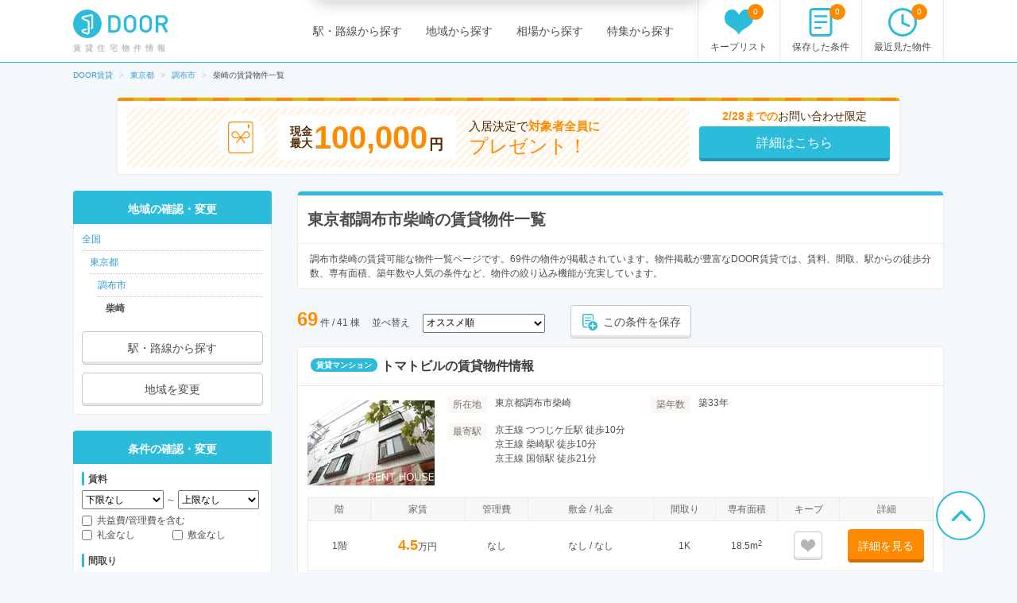

--- FILE ---
content_type: text/html; charset=utf-8
request_url: https://door.ac/tokyo/city-13208/zip-39807/list
body_size: 54911
content:
<!DOCTYPE html><html lang="ja"><head><!-- / dataLayers --><script>
  window.dataLayer = window.dataLayer || [];
  window.dataLayer.push({ 'criteo_product_ids': ["2052c129-cafb-5b6d-b895-075e216d463f","14bc9859-168b-5ae2-9c24-f606c6376f09","760fe8d7-5ed5-5adc-9852-5fff878321b5","87173b49-dc8e-5d44-bcf8-fc7a8f1cc312","1db0a68a-7dc7-5cb9-9b1f-499e38f2e4f8","fec7a45d-bb39-508f-a2c5-c2b34e878e81","4cb1f841-a1c3-5efc-8321-af41da7bf1d6","083bcd54-c46d-5bc7-b231-d0ec91c518ca","46443ac4-e981-5306-91ca-2be052b21987","997cb6a7-bef6-54ca-9464-6b5602368e8b","45db5fa9-ee13-53a3-89e9-8e637d8cefa7","e0580253-14ea-5723-bca8-eb61e5a0133d","c9973adc-6c1a-5496-a204-6c4400fb9480","1b4f1692-677b-5c7f-852e-765b06286419","d3fca416-82c0-59de-9499-0f2abebe7256","ff49ddf0-0faf-5c21-afe7-735ceb1ab554","66f5f471-f288-5bff-9a57-4f64380a8fc7","743bcea3-d035-50fe-9814-a181ba2f6bdd","b68c6738-ead1-5085-9edf-bbed5ab3c272","fadaf0e6-502b-5e37-8b27-bccd9dee0e79","5b3a26ea-5d17-555d-a8d3-4777bd13501f","ee082a12-87c7-5e11-8369-cc8b989a54cb","d730fd11-518c-541b-9721-77466ab9b9f4","c9c3f436-5b4a-517a-af0f-75839cd73f99","f68c5047-23d2-56a3-8b97-599efa6f1980","6f2ba95f-3d5e-5ecf-9c74-77f5eaae9d45","d795eb75-1d9c-5bfb-a266-ce28df408a4e","4f13b143-3a8a-5ba4-89a7-77fb216358f1","f33a6a8f-57e5-536e-b250-84508208bcd7","9c3d5824-95c8-5cd2-a98f-8490d909ca82","306a7380-901f-51f5-a071-ff18aba088d8","fffcdb0e-528c-526a-8e7a-1277c8ea429d","b6caee49-0b3b-5768-8ceb-a7c42c7917aa","fdc2b513-b23d-551c-898b-356f46012780","bfd41dd9-d5a9-5e98-a392-35fb13bffa3d","2d82d34b-a26f-5f3f-ae98-928cb09530b7","3d8abceb-c0f6-5315-9081-7eacd287726f","d2871f8b-8de4-535e-9e7e-2446637196a1","5d8ea481-d85e-5a9d-99fc-26277ef2ed47","edcbef31-8ce7-51d5-b5ce-f7ae6d466162"] });
</script><meta charset="UTF-8"><title>調布市柴崎のおすすめ賃貸物件情報【DOOR賃貸】</title>
<meta name="description" content="【全物件お祝い金対象】東京都調布市柴崎での賃貸住宅(賃貸マンション・アパート・戸建賃貸)の物件一覧です。賃貸マンション、アパート、戸建賃貸の物件情報が日本最大級の「DOOR賃貸」なら、敷礼なし、ワンルームなどのこだわり条件で理想の物件が見つかります。">
<meta name="keywords" content="東京都,調布市,柴崎,door賃貸">
<link rel="canonical" href="https://door.ac/tokyo/city-13208/zip-39807/list">
<link rel="next" href="/tokyo/city-13208/zip-39807/list?page=2">
<meta property="og:title" content="調布市柴崎のおすすめ賃貸物件情報【DOOR賃貸】">
<meta property="og:type" content="article">
<meta property="og:url" content="https://door.ac/tokyo/city-13208/zip-39807/list">
<meta property="og:image" content="https://assets.door.ac/assets/common/facebook/door_icon-ecb1573d07bd059630dbd219bf593fad0aa41f0225768492cc78ee9658c6383b.png">
<meta property="og:content" content="【DOOR賃貸】賃貸(賃貸マンション・アパート・戸建賃貸)のお部屋探し">
<meta property="og:description" content="【全物件お祝い金対象】東京都調布市柴崎での賃貸住宅(賃貸マンション・アパート・戸建賃貸)の物件一覧です。賃貸マンション、アパート、戸建賃貸の物件情報が日本最大級の「DOOR賃貸」なら、敷礼なし、ワンルームなどのこだわり条件で理想の物件が見つかります。">
<meta property="fb:app_id" content="4844825578915185">
<meta name="twitter:card" content="summary">
<meta name="twitter:site" content="@DOOR89159045">
<meta name="twitter:title" content="調布市柴崎のおすすめ賃貸物件情報【DOOR賃貸】">
<meta name="twitter:description" content="【全物件お祝い金対象】東京都調布市柴崎での賃貸住宅(賃貸マンション・アパート・戸建賃貸)の物件一覧です。賃貸マンション、アパート、戸建賃貸の物件情報が日本最大級の「DOOR賃貸」なら、敷礼なし、ワンルームなどのこだわり条件で理想の物件が見つかります。">
<meta name="twitter:image" content="https://assets.door.ac/assets/common/twitter/door-icon-2f2a3b57959b8d0f523cf352198446eb4e4ea0469b88aa552e8f1a208799a6cc.png"><!-- Google Optimize -->
<style>
  .async-hide { opacity: 0 !important }
</style>
<script>
  (function(a,s,y,n,c,h,i,d,e){s.className+=' '+y;h.start=1*new Date;h.end=i=function(){s.className=s.className.replace(RegExp(' ?'+y),'')};(a[n]=a[n]||[]).hide=h;setTimeout(function(){i();h.end=null},c);h.timeout=c;})(window,document.documentElement,'async-hide','dataLayer',4000,{'GTM-N4P7ZVN':true});
</script><script async="" src="https://www.googleoptimize.com/optimize.js?id=GTM-N4P7ZVN"></script><!-- End -- Google Optimize --><!-- Google Tag Manager -->
<script>
  (function(w,d,s,l,i){w[l]=w[l]||[];w[l].push({'gtm.start': new Date().getTime(),event:'gtm.js'});var f=d.getElementsByTagName(s)[0], j=d.createElement(s),dl=l!='dataLayer'?'&l='+l:'';j.async=true;j.src='https://www.googletagmanager.com/gtm.js?id='+i+dl;f.parentNode.insertBefore(j,f);})(window,document,'script','dataLayer','GTM-5BZX2VC');
</script>
<!-- End -- Google Tag Manager --><meta content="width=1160,maximum-scale=1.0" name="viewport"><link rel="stylesheet" media="screen" href="//assets.door.ac/assets/application_pc-8c7b0ee0b820ee76598217026a251a0680aa900f5173f4a5e536664373194b1e.css" /><!--  -->
<script>
  (function(w,d){
    w[d] = w[d] || {};
    w[d]['assetsUrl'] = w[d]['assetsUrl'] || {};
    w[d]['assetsUrl']['pc/buildings/map/icon_marker_bukken.svg']      = '//assets.door.ac/assets/pc/buildings/map/icon_marker_bukken-cf065b0273f0d4ca261f596d32ad50fc91f24d2ca52e1df7c1d64cc321c05b0b.svg';
    w[d]['assetsUrl']['pc/buildings/map/icon_destination.svg']        = '//assets.door.ac/assets/pc/buildings/map/icon_destination-4f7d5cd0f94aed51617f7bcdb5534430fad9fdde9030e87b0fe56f548e8d5f7b.svg';
    w[d]['assetsUrl']['pc/buildings/map/icon_marker_supermarket.svg'] = '//assets.door.ac/assets/pc/buildings/map/icon_marker_supermarket-1a2b5da4404b2c6363ee8507ba360c2b3020c44e21209d34eb74631130b8f833.svg';
    w[d]['assetsUrl']['pc/buildings/map/icon_marker_bank.svg']        = '//assets.door.ac/assets/pc/buildings/map/icon_marker_bank-4977165690b7da5ecb05ae31c30f18bb869783dedb19f3a1f279862de5fcc006.svg';
    w[d]['assetsUrl']['pc/buildings/map/icon_marker_convenience.svg'] = '//assets.door.ac/assets/pc/buildings/map/icon_marker_convenience-3f0afba9fa6915d4a423fdc4f52f14a1aafd85f8a07cfe4c2317feeebd6829b4.svg';
    w[d]['assetsUrl']['pc/buildings/map/icon_marker_police.svg']      = '//assets.door.ac/assets/pc/buildings/map/icon_marker_police-3dca6906dff70a9813b54a2852ce3e9e8d8888e98a345ab05548e07ea93f0a59.svg';
    w[d]['assetsUrl']['pc/buildings/map/icon_marker_school.svg']      = '//assets.door.ac/assets/pc/buildings/map/icon_marker_school-ae1daceeef3531fbeddd36962d8e3fe0dd7d3614f15dcc7f4b1d947c5ce0c82c.svg';
    w[d]['assetsUrl']['pc/buildings/map/icon_marker_restaurant.svg']  = '//assets.door.ac/assets/pc/buildings/map/icon_marker_restaurant-a9b2edd50b245e72aa382c3f53504cd5c8ad040fcd156d05e422d5f8b13c15eb.svg';
    w[d]['assetsUrl']['pc/buildings/map/icon_marker_hospital.svg']    = '//assets.door.ac/assets/pc/buildings/map/icon_marker_hospital-8cafe0c3522c94378c0f808deac1603f22b6c0391c3fb14d67cd2fabafdf0a1d.svg';
    w[d]['assetsUrl']['pc/stores/map/door_icon.png']                  = '//assets.door.ac/assets/pc/stores/map/door_icon-1b7189cdaf49a2e9b0d13edbc222dae41c5921070ac38544d86d9fbe53dd7057.png';
    w[d]['assetsUrl']['pc/maps/ajax-loader2.gif']                     = '//assets.door.ac/assets/pc/maps/ajax-loader2-5fddbab5bece4978c519471871eb5abd7a6bcc200746310dee96a4247da2c0b9.gif';
    w[d]['assetsUrl']['pc/maps/door_icon.png']                        = '//assets.door.ac/assets/pc/maps/door_icon-1b7189cdaf49a2e9b0d13edbc222dae41c5921070ac38544d86d9fbe53dd7057.png';
    w[d]['assetsUrl']['pc/maps/door_icon_on.png']                     = '//assets.door.ac/assets/pc/maps/door_icon_on-4da8d8fe6cdc8ca10c6267a18bc0a9a55e01b374bbd0d713089331876bf774e7.png';
    w[d]['assetsUrl']['smartphone/buildings/map/icon_marker_bukken.svg']      = '//assets.door.ac/assets/pc/buildings/map/icon_marker_bukken-cf065b0273f0d4ca261f596d32ad50fc91f24d2ca52e1df7c1d64cc321c05b0b.svg';
    w[d]['assetsUrl']['smartphone/buildings/map/icon_destination.svg']        = '//assets.door.ac/assets/pc/buildings/map/icon_destination-4f7d5cd0f94aed51617f7bcdb5534430fad9fdde9030e87b0fe56f548e8d5f7b.svg';
    w[d]['assetsUrl']['smartphone/buildings/map/icon_marker_supermarket.svg'] = '//assets.door.ac/assets/pc/buildings/map/icon_marker_supermarket-1a2b5da4404b2c6363ee8507ba360c2b3020c44e21209d34eb74631130b8f833.svg';
    w[d]['assetsUrl']['smartphone/buildings/map/icon_marker_bank.svg']        = '//assets.door.ac/assets/pc/buildings/map/icon_marker_bank-4977165690b7da5ecb05ae31c30f18bb869783dedb19f3a1f279862de5fcc006.svg';
    w[d]['assetsUrl']['smartphone/buildings/map/icon_marker_convenience.svg'] = '//assets.door.ac/assets/pc/buildings/map/icon_marker_convenience-3f0afba9fa6915d4a423fdc4f52f14a1aafd85f8a07cfe4c2317feeebd6829b4.svg';
    w[d]['assetsUrl']['smartphone/buildings/map/icon_marker_police.svg']      = '//assets.door.ac/assets/pc/buildings/map/icon_marker_police-3dca6906dff70a9813b54a2852ce3e9e8d8888e98a345ab05548e07ea93f0a59.svg';
    w[d]['assetsUrl']['smartphone/buildings/map/icon_marker_school.svg']      = '//assets.door.ac/assets/pc/buildings/map/icon_marker_school-ae1daceeef3531fbeddd36962d8e3fe0dd7d3614f15dcc7f4b1d947c5ce0c82c.svg';
    w[d]['assetsUrl']['smartphone/buildings/map/icon_marker_restaurant.svg']  = '//assets.door.ac/assets/pc/buildings/map/icon_marker_restaurant-a9b2edd50b245e72aa382c3f53504cd5c8ad040fcd156d05e422d5f8b13c15eb.svg';
    w[d]['assetsUrl']['smartphone/buildings/map/icon_marker_hospital.svg']    = '//assets.door.ac/assets/pc/buildings/map/icon_marker_hospital-8cafe0c3522c94378c0f808deac1603f22b6c0391c3fb14d67cd2fabafdf0a1d.svg';
    w[d]['assetsUrl']['smartphone/buildings/map/ajax-loader2.gif']            = '//assets.door.ac/assets/pc/maps/ajax-loader2-5fddbab5bece4978c519471871eb5abd7a6bcc200746310dee96a4247da2c0b9.gif';
    w[d]['assetsUrl']['smartphone/buildings/map/door_icon.png']               = '//assets.door.ac/assets/pc/maps/door_icon-1b7189cdaf49a2e9b0d13edbc222dae41c5921070ac38544d86d9fbe53dd7057.png';
    w[d]['assetsUrl']['smartphone/buildings/map/door_icon_on.png']            = '//assets.door.ac/assets/pc/maps/door_icon_on-4da8d8fe6cdc8ca10c6267a18bc0a9a55e01b374bbd0d713089331876bf774e7.png';
    w[d]['gkey'] = 'AIzaSyAA7dKFwWLQCdfzkBkQfZB-7aIdjlsgOkk';
    w[d]['fcmVapidKey'] = 'BA7VA-JYnmxCAgJPlY9F-l31q3XQNkKpSIgPd2GD5S7jsq0zo1Fxg2yvH8TdjWIzLZDIfmQ9MzJvJnWoGGDZXtU';
  }(window,'_door'));
</script><script src="//assets.door.ac/assets/application_pc-0a4473d05ae55212e0c3b9d57fc390cd1f88dc8c585d3c569c65b2212115c823.js" charset="UTF-8"></script><!-- Start Visual Website Optimizer Asynchronous Code -->
<script>
  var _vwo_code=(function(){
  var account_id=230234,
  settings_tolerance=2000,
  library_tolerance=2500,
  use_existing_jquery=false,
  // DO NOT EDIT BELOW THIS LINE
  f=false,d=document;return{use_existing_jquery:function(){return use_existing_jquery;},library_tolerance:function(){return library_tolerance;},finish:function(){if(!f){f=true;var a=d.getElementById('_vis_opt_path_hides');if(a)a.parentNode.removeChild(a);}},finished:function(){return f;},load:function(a){var b=d.createElement('script');b.src=a;b.type='text/javascript';b.innerText;b.onerror=function(){_vwo_code.finish();};d.getElementsByTagName('head')[0].appendChild(b);},init:function(){settings_timer=setTimeout('_vwo_code.finish()',settings_tolerance);var a=d.createElement('style'),b='body{opacity:0 !important;filter:alpha(opacity=0) !important;background:none !important;}',h=d.getElementsByTagName('head')[0];a.setAttribute('id','_vis_opt_path_hides');a.setAttribute('type','text/css');if(a.styleSheet)a.styleSheet.cssText=b;else a.appendChild(d.createTextNode(b));h.appendChild(a);this.load('//dev.visualwebsiteoptimizer.com/j.php?a='+account_id+'&u='+encodeURIComponent(d.URL)+'&r='+Math.random());return settings_timer;}};}());_vwo_settings_timer=_vwo_code.init();
</script>
<!-- End Visual Website Optimizer Asynchronous Code --><link href="/api/v2/manifest" rel="manifest"></head><body class="search-static" id="search"><div id="container"><!-- Google Tag Manager --><noscript><iframe height="0" src="https://www.googletagmanager.com/ns.html?id=GTM-5BZX2VC" style="display:none;visibility:hidden" width="0"></iframe></noscript><!-- End -- Google Tag Manager --><!-- Firebase Init -->
<script src="https://www.gstatic.com/firebasejs/8.2.6/firebase-app.js"></script>
<script src="https://www.gstatic.com/firebasejs/8.2.6/firebase-messaging.js"></script>
<script src="https://cdn.jsdelivr.net/npm/js-cookie@2/src/js.cookie.min.js"></script>
<script>
  const firebaseConfig = {
    apiKey: 'AIzaSyAuqkUrKIfmlWrDCcx-dv07RMDnaaCDsOk',
    authDomain: 'my-project-1529560475257.firebaseapp.com',
    databaseURL: 'https://my-project-1529560475257.firebaseio.com',
    projectId: 'my-project-1529560475257',
    storageBucket: '',
    messagingSenderId: '845100107092',
    appId: '1:845100107092:web:b161c7256d218d35a074c1'
  };
  firebase.initializeApp(firebaseConfig);
</script><header id="site-header"><div class="site-header-primary"><div class="site-logo_wrap"><a href="https://door.ac"><img width="120" height="40" alt="DOOR賃貸" src="//assets.door.ac/assets/common/door_logo-4adfa16390c617000328008410f763356a5c7c340541b59ce6e75540338f8235.svg" /></a><p class="site-name">賃貸住宅物件情報</p></div><div class="global-nav"><ul class="global-nav__primary"><li><a href="/line">駅・路線から探す</a></li><li><a href="/area">地域から探す</a></li><li><a href="/soba">相場から探す</a></li><li><a href="/specials">特集から探す</a></li></ul><ul class="global-nav__secondary"><li><a href="/chintai/favorites"><span class="global-nav__secondary__badge js-favorite-counter">0</span><span class="icon-with-text icon-with-text--vertical"><i class="icon-favorite"></i><span class="icon-text">キープリスト</span></span></a></li><li><a href="/search-conditions"><span class="global-nav__secondary__badge js-condition-counter">0</span><span class="icon-with-text icon-with-text--vertical"><i class="icon-condition"></i><span class="icon-text">保存した条件</span></span></a></li><li><a href="/histories"><span class="global-nav__secondary__badge js-history-counter">0</span><span class="icon-with-text icon-with-text--vertical"><i class="icon-history"></i><span class="icon-text">最近見た物件</span></span></a></li></ul></div></div></header><ol class="breadcrumbs" itemscope itemtype="http://schema.org/BreadcrumbList"><li itemscope="itemscope" itemprop="itemListElement" itemtype="http://schema.org/ListItem"><a itemprop="item" href="https://door.ac/"><span itemprop="name">DOOR賃貸</span></a><meta itemprop="position" content="1"></meta></li><li itemscope="itemscope" itemprop="itemListElement" itemtype="http://schema.org/ListItem"><a itemprop="item" href="https://door.ac/tokyo"><span itemprop="name">東京都</span></a><meta itemprop="position" content="2"></meta></li><li itemscope="itemscope" itemprop="itemListElement" itemtype="http://schema.org/ListItem"><a itemprop="item" href="https://door.ac/tokyo/city-13208/list"><span itemprop="name">調布市</span></a><meta itemprop="position" content="3"></meta></li><li itemscope="itemscope" itemprop="itemListElement" class="current" itemtype="http://schema.org/ListItem"><span itemprop="name">柴崎の賃貸物件一覧</span><meta itemprop="position" content="4"></meta></li></ol>
<form class="new_cond" id="search-condition" data-prefectures="[]" data-mcities="[]" data-cities="[]" data-zips="[39807]" data-lines="[]" data-stations="[]" data-companies="[]" action="/list" accept-charset="UTF-8" method="get"><input name="utf8" type="hidden" value="&#x2713;" /><input value="39807" multiple="multiple" type="hidden" name="cond[zips][]" id="cond_zips" /><div class="content-row"><div class="iwaikin_top_banner"><a class="bnr-iwaikin-960x100" href="/info/iwaikin"><div class="bnr-iwaikin-960x100__price-wrap"><div class="bnr-iwaikin-960x100__img"><img src="//assets.door.ac/assets/common/iwaikin/iwaikin-img-d1b90cdef48b5f5213cba5dc4ecda390a591601349b191466825210e515e5139.svg" /></div><p class="bnr-iwaikin-960x100__price"><span class="bnr-iwaikin-960x100__max-text">現金<br>最大</span><strong class="bnr-iwaikin-960x100__max">100,000</strong><span class="bnr-iwaikin-960x100__yen">円</span></p><p class="bnr-iwaikin-960x100__all">入居決定で<strong>対象者全員に</strong><br><span class="bnr-iwaikin-960x100__present">プレゼント！</span></p></div><div class="bnr-iwaikin-960x100__button-wrap"><p class="bnr-iwaikin-960x100__period"><strong>2/28までの</strong>お問い合わせ限定</p><p class="bnr-iwaikin-960x100__button btn-primary">詳細はこちら</p></div></a></div><article id="content-body"><div class="heading-box"><div class="heading-box__head"><h1 class="heading-1">東京都調布市柴崎の賃貸物件一覧</h1></div><div class="heading-box__description">調布市柴崎の賃貸可能な物件一覧ページです。69件の物件が掲載されています。物件掲載が豊富なDOOR賃貸では、賃料、間取、駅からの徒歩分数、専有面積、築年数や人気の条件など、物件の絞り込み機能が充実しています。</div></div><div class="search-result-near" id="extension-list-rooms-count"></div><div class="search-result-control"><div class="search-results"><strong class="emphasis-primary" id="js-list-rooms-count">69</strong>&nbsp;件&nbsp;/&nbsp;41 棟</div><div class="search-result-sort"><span class="search-result-sort__text">並べ替え</span><span class="search-result-sort__select"><select name="cond[sort]" id="cond_sort"><option selected="selected" value="-inquiry_price">オススメ順</option>
<option value="rent_with_admin_cost">家賃が安い順</option>
<option value="-rent_with_admin_cost">家賃が高い順</option>
<option value="-dimension">専有面積が広い順</option>
<option value="age">築年数が浅い順</option>
<option value="-created_date">データ登録日の新しい順</option></select></span></div><button class="btn-default btn--small js-condition-add" data-condition-id="0" type="button"><div class="icon-with-text"><div class="icon-stored-condition"></div><div class="icon-text">この条件を保存</div></div></button></div><div class="building-box"><div class="building-box__head"><div class="label">賃貸マンション</div><h2 class="heading"><a target="_blank" href="/buildings/c1f51315-2711-5c72-a13d-a3cc832cced3">トマトビルの賃貸物件情報</a></h2></div><div class="building-box__body"><div class="building-box__summary"><div class="building-box__summary-image"><img width="160" height="118" alt="トマトビル" src="//img.door.ac/door-chintai/realestate/suumo/591/100461587591/100461587591_go.jpg/160x118-f1-q70-wp1" /></div><div class="building-box__summary-primary"><dl class="description-item"><dt><span class="label-property-item">所在地</span></dt><dd>東京都調布市柴崎</dd></dl><dl class="description-item"><dt><span class="label-property-item">築年数</span></dt><dd>築33年</dd></dl><dl class="description-item description-item--station"><dt><span class="label-property-item">最寄駅</span></dt><dd>京王線 つつじケ丘駅 徒歩10分<br>京王線 柴崎駅 徒歩10分<br>京王線 国領駅 徒歩21分</dd></dl></div></div><div class=""><table class="table-secondary table--clickable js-table-clickable"><thead><tr class="table-head"><th>階</th><th class="table-head__rent">家賃</th><th>管理費</th><th class="table-head__shikikin">敷金 / 礼金</th><th>間取り</th><th>専有面積</th><th>キープ</th><th class="table-head__detail">詳細</th></tr></thead><tbody><tr><td>1階</td><td><em class="emphasis-primary" style="font-size: 18px;">4.5</em>万円</td><td>なし</td><td>なし&nbsp;/&nbsp;なし</td><td>1K</td><td>18.5m<sup>2</sup></td><td><button class="btn-default is-inactive js-favorite-toggle btn--compact" data-added-text="" data-favorite-id="159534284" data-removed-text="" id="" type="button"><i class="icon-favorite"></i><br><span class="js-favorite-text"></span></button></td><td><a class="btn-secondary btn--small" target="_blank" rel="nofollow" href="/buildings/c1f51315-2711-5c72-a13d-a3cc832cced3/properties/2052c129-cafb-5b6d-b895-075e216d463f">詳細を見る</a></td></tr><tr><td>1階</td><td><em class="emphasis-primary" style="font-size: 18px;">4.5</em>万円</td><td>なし</td><td>なし&nbsp;/&nbsp;なし</td><td>ワンルーム</td><td>16.12m<sup>2</sup></td><td><button class="btn-default is-inactive js-favorite-toggle btn--compact" data-added-text="" data-favorite-id="4449865" data-removed-text="" id="" type="button"><i class="icon-favorite"></i><br><span class="js-favorite-text"></span></button></td><td><a class="btn-secondary btn--small" target="_blank" rel="nofollow" href="/buildings/c1f51315-2711-5c72-a13d-a3cc832cced3/properties/14bc9859-168b-5ae2-9c24-f606c6376f09">詳細を見る</a></td></tr><tr><td>1階</td><td><em class="emphasis-primary" style="font-size: 18px;">4.5</em>万円</td><td>なし</td><td>なし&nbsp;/&nbsp;なし</td><td>ワンルーム</td><td>16.12m<sup>2</sup></td><td><button class="btn-default is-inactive js-favorite-toggle btn--compact" data-added-text="" data-favorite-id="159542721" data-removed-text="" id="" type="button"><i class="icon-favorite"></i><br><span class="js-favorite-text"></span></button></td><td><a class="btn-secondary btn--small" target="_blank" rel="nofollow" href="/buildings/c1f51315-2711-5c72-a13d-a3cc832cced3/properties/760fe8d7-5ed5-5adc-9852-5fff878321b5">詳細を見る</a></td></tr></tbody></table></div></div><p class="building-box__footer"><a target="_blank" href="/buildings/c1f51315-2711-5c72-a13d-a3cc832cced3">トマトビルの賃貸物件情報</a></p></div><div class="building-box"><div class="building-box__head"><div class="label">賃貸アパート</div><h2 class="heading"><a target="_blank" href="/buildings/4dc71e30-86a6-5c0c-994f-954003dc1c97">ステーション柴崎の賃貸物件情報</a></h2></div><div class="building-box__body"><div class="building-box__summary"><div class="building-box__summary-image"><img width="160" height="118" alt="ステーション柴崎" src="//img.door.ac/door-chintai/realestate/suumo/338/100485906338/100485906338_go.jpg/160x118-f1-q70-wp1" /></div><div class="building-box__summary-primary"><dl class="description-item"><dt><span class="label-property-item">所在地</span></dt><dd>東京都調布市柴崎</dd></dl><dl class="description-item"><dt><span class="label-property-item">築年数</span></dt><dd>築3年</dd></dl><dl class="description-item description-item--station"><dt><span class="label-property-item">最寄駅</span></dt><dd>京王線 柴崎駅 徒歩5分<br>京王線 国領駅 徒歩13分<br>京王線 つつじケ丘駅 徒歩16分</dd></dl></div></div><div class=""><table class="table-secondary table--clickable js-table-clickable"><thead><tr class="table-head"><th>階</th><th class="table-head__rent">家賃</th><th>管理費</th><th class="table-head__shikikin">敷金 / 礼金</th><th>間取り</th><th>専有面積</th><th>キープ</th><th class="table-head__detail">詳細</th></tr></thead><tbody><tr><td>2階</td><td><em class="emphasis-primary" style="font-size: 18px;">14</em>万円</td><td>6,000円</td><td>なし&nbsp;/&nbsp;14万円</td><td>1LDK</td><td>56.42m<sup>2</sup></td><td><button class="btn-default is-inactive js-favorite-toggle btn--compact" data-added-text="" data-favorite-id="140821281" data-removed-text="" id="" type="button"><i class="icon-favorite"></i><br><span class="js-favorite-text"></span></button></td><td><a class="btn-secondary btn--small" target="_blank" rel="nofollow" href="/buildings/4dc71e30-86a6-5c0c-994f-954003dc1c97/properties/87173b49-dc8e-5d44-bcf8-fc7a8f1cc312">詳細を見る</a></td></tr><tr><td>2階</td><td><em class="emphasis-primary" style="font-size: 18px;">14</em>万円</td><td>6,000円</td><td>なし&nbsp;/&nbsp;14万円</td><td>1LDK</td><td>56.42m<sup>2</sup></td><td><button class="btn-default is-inactive js-favorite-toggle btn--compact" data-added-text="" data-favorite-id="160253129" data-removed-text="" id="" type="button"><i class="icon-favorite"></i><br><span class="js-favorite-text"></span></button></td><td><a class="btn-secondary btn--small" target="_blank" rel="nofollow" href="/buildings/4dc71e30-86a6-5c0c-994f-954003dc1c97/properties/1db0a68a-7dc7-5cb9-9b1f-499e38f2e4f8">詳細を見る</a></td></tr></tbody></table></div></div><p class="building-box__footer"><a target="_blank" href="/buildings/4dc71e30-86a6-5c0c-994f-954003dc1c97">ステーション柴崎の賃貸物件情報</a></p></div><div class="building-box"><div class="building-box__head"><div class="label">賃貸アパート</div><h2 class="heading"><a target="_blank" href="/buildings/6ffb64b3-becb-56bb-898a-64ee02e710a9">モントリーエイトの賃貸物件情報</a></h2></div><div class="building-box__body"><div class="building-box__summary"><div class="building-box__summary-image"><img width="160" height="118" alt="モントリーエイト" src="//img.door.ac/door-chintai/realestate/apamanshop2/img.apamanshop.com/fs/Original/img/images/5136610100/17066810_K0661_G1.jpg?sr.dw=640&amp;sr.dh=640/160x118-f1-q70-wp1" /></div><div class="building-box__summary-primary"><dl class="description-item"><dt><span class="label-property-item">所在地</span></dt><dd>東京都調布市柴崎1丁目</dd></dl><dl class="description-item"><dt><span class="label-property-item">築年数</span></dt><dd>築32年</dd></dl><dl class="description-item description-item--station"><dt><span class="label-property-item">最寄駅</span></dt><dd>京王電鉄京王線 柴崎駅 徒歩9分</dd></dl></div></div><div class=""><table class="table-secondary table--clickable js-table-clickable"><thead><tr class="table-head"><th>階</th><th class="table-head__rent">家賃</th><th>管理費</th><th class="table-head__shikikin">敷金 / 礼金</th><th>間取り</th><th>専有面積</th><th>キープ</th><th class="table-head__detail">詳細</th></tr></thead><tbody><tr><td>1階</td><td><em class="emphasis-primary" style="font-size: 18px;">4.5</em>万円</td><td>2,000円</td><td>4.5万円&nbsp;/&nbsp;なし</td><td>1K</td><td>18m<sup>2</sup></td><td><button class="btn-default is-inactive js-favorite-toggle btn--compact" data-added-text="" data-favorite-id="2132616" data-removed-text="" id="" type="button"><i class="icon-favorite"></i><br><span class="js-favorite-text"></span></button></td><td><a class="btn-secondary btn--small" target="_blank" rel="nofollow" href="/buildings/6ffb64b3-becb-56bb-898a-64ee02e710a9/properties/fec7a45d-bb39-508f-a2c5-c2b34e878e81">詳細を見る</a></td></tr></tbody></table></div></div><p class="building-box__footer"><a target="_blank" href="/buildings/6ffb64b3-becb-56bb-898a-64ee02e710a9">モントリーエイトの賃貸物件情報</a></p></div><div class="building-box"><div class="building-box__head"><div class="label">賃貸アパート</div><h2 class="heading"><a target="_blank" href="/buildings/ec6dbc96-2442-5d2c-a2d8-0c9e110d4397">マーヴェラス柴崎の賃貸物件情報</a></h2></div><div class="building-box__body"><div class="building-box__summary"><div class="building-box__summary-image"><img width="160" height="118" alt="マーヴェラス柴崎" src="//img.door.ac/door-chintai/realestate/suumo/960/100485164960/100485164960_go.jpg/160x118-f1-q70-wp1" /></div><div class="building-box__summary-primary"><dl class="description-item"><dt><span class="label-property-item">所在地</span></dt><dd>東京都調布市柴崎</dd></dl><dl class="description-item"><dt><span class="label-property-item">築年数</span></dt><dd>築14年</dd></dl><dl class="description-item description-item--station"><dt><span class="label-property-item">最寄駅</span></dt><dd>京王線 柴崎駅 徒歩7分<br>京王線 つつじケ丘駅 徒歩15分</dd></dl></div></div><div class=""><table class="table-secondary table--clickable js-table-clickable"><thead><tr class="table-head"><th>階</th><th class="table-head__rent">家賃</th><th>管理費</th><th class="table-head__shikikin">敷金 / 礼金</th><th>間取り</th><th>専有面積</th><th>キープ</th><th class="table-head__detail">詳細</th></tr></thead><tbody><tr><td>2階</td><td><em class="emphasis-primary" style="font-size: 18px;">14.9</em>万円</td><td>6,500円</td><td>なし&nbsp;/&nbsp;29.8万円</td><td>2LDK</td><td>64.7m<sup>2</sup></td><td><button class="btn-default is-inactive js-favorite-toggle btn--compact" data-added-text="" data-favorite-id="24973893" data-removed-text="" id="" type="button"><i class="icon-favorite"></i><br><span class="js-favorite-text"></span></button></td><td><a class="btn-secondary btn--small" target="_blank" rel="nofollow" href="/buildings/ec6dbc96-2442-5d2c-a2d8-0c9e110d4397/properties/4cb1f841-a1c3-5efc-8321-af41da7bf1d6">詳細を見る</a></td></tr><tr><td>1階</td><td><em class="emphasis-primary" style="font-size: 18px;">14.2</em>万円</td><td>6,500円</td><td>なし&nbsp;/&nbsp;28.4万円</td><td>2LDK</td><td>51.5m<sup>2</sup></td><td><button class="btn-default is-inactive js-favorite-toggle btn--compact" data-added-text="" data-favorite-id="7685191" data-removed-text="" id="" type="button"><i class="icon-favorite"></i><br><span class="js-favorite-text"></span></button></td><td><a class="btn-secondary btn--small" target="_blank" rel="nofollow" href="/buildings/ec6dbc96-2442-5d2c-a2d8-0c9e110d4397/properties/083bcd54-c46d-5bc7-b231-d0ec91c518ca">詳細を見る</a></td></tr></tbody></table></div></div><p class="building-box__footer"><a target="_blank" href="/buildings/ec6dbc96-2442-5d2c-a2d8-0c9e110d4397">マーヴェラス柴崎の賃貸物件情報</a></p></div><div class="building-box"><div class="building-box__head"><div class="label">賃貸アパート</div><h2 class="heading"><a target="_blank" href="/buildings/817a7edf-b0a9-563e-9dd8-e87a7ec431b7">聖和コーポA棟の賃貸物件情報</a></h2></div><div class="building-box__body"><div class="building-box__summary"><div class="building-box__summary-image"><img width="160" height="118" alt="聖和コーポA棟" src="//img.door.ac/door-chintai/realestate/suumo/409/100386450409/100386450409_go.jpg/160x118-f1-q70-wp1" /></div><div class="building-box__summary-primary"><dl class="description-item"><dt><span class="label-property-item">所在地</span></dt><dd>東京都調布市柴崎</dd></dl><dl class="description-item"><dt><span class="label-property-item">築年数</span></dt><dd>築35年</dd></dl><dl class="description-item description-item--station"><dt><span class="label-property-item">最寄駅</span></dt><dd>京王線 柴崎駅 徒歩5分<br>京王線 国領駅 徒歩13分<br>京王線 つつじケ丘駅 徒歩16分</dd></dl></div></div><div class=""><table class="table-secondary table--clickable js-table-clickable"><thead><tr class="table-head"><th>階</th><th class="table-head__rent">家賃</th><th>管理費</th><th class="table-head__shikikin">敷金 / 礼金</th><th>間取り</th><th>専有面積</th><th>キープ</th><th class="table-head__detail">詳細</th></tr></thead><tbody><tr><td>2階</td><td><em class="emphasis-primary" style="font-size: 18px;">4.2</em>万円</td><td>5,000円</td><td>なし&nbsp;/&nbsp;4.2万円</td><td>ワンルーム</td><td>14.26m<sup>2</sup></td><td><button class="btn-default is-inactive js-favorite-toggle btn--compact" data-added-text="" data-favorite-id="14937722" data-removed-text="" id="" type="button"><i class="icon-favorite"></i><br><span class="js-favorite-text"></span></button></td><td><a class="btn-secondary btn--small" target="_blank" rel="nofollow" href="/buildings/817a7edf-b0a9-563e-9dd8-e87a7ec431b7/properties/46443ac4-e981-5306-91ca-2be052b21987">詳細を見る</a></td></tr></tbody></table></div></div><p class="building-box__footer"><a target="_blank" href="/buildings/817a7edf-b0a9-563e-9dd8-e87a7ec431b7">聖和コーポA棟の賃貸物件情報</a></p></div><div class="building-box"><div class="building-box__head"><div class="label">賃貸アパート</div><h2 class="heading"><a target="_blank" href="/buildings/0854f51e-8cda-5f80-9b7c-977235faa796">モンシャトー柴崎の賃貸物件情報</a></h2></div><div class="building-box__body"><div class="building-box__summary"><div class="building-box__summary-image"><img width="160" height="118" alt="モンシャトー柴崎" src="//img.door.ac/door-chintai/realestate/housecom/img-hc.s3-ap-northeast-1.amazonaws.com/img/room/14091/14091760/14091760_2.jpg/160x118-f1-q70-wp1" /></div><div class="building-box__summary-primary"><dl class="description-item"><dt><span class="label-property-item">所在地</span></dt><dd>東京都調布市柴崎1丁目</dd></dl><dl class="description-item"><dt><span class="label-property-item">築年数</span></dt><dd>築37年</dd></dl><dl class="description-item description-item--station"><dt><span class="label-property-item">最寄駅</span></dt><dd>京王電鉄京王線 柴崎駅 徒歩7分<br>京王電鉄京王線 国領駅 徒歩15分</dd></dl></div></div><div class=""><table class="table-secondary table--clickable js-table-clickable"><thead><tr class="table-head"><th>階</th><th class="table-head__rent">家賃</th><th>管理費</th><th class="table-head__shikikin">敷金 / 礼金</th><th>間取り</th><th>専有面積</th><th>キープ</th><th class="table-head__detail">詳細</th></tr></thead><tbody><tr><td>1階</td><td><em class="emphasis-primary" style="font-size: 18px;">5</em>万円</td><td>2,000円</td><td>5万円&nbsp;/&nbsp;5万円</td><td>1K</td><td>19.83m<sup>2</sup></td><td><button class="btn-default is-inactive js-favorite-toggle btn--compact" data-added-text="" data-favorite-id="4538847" data-removed-text="" id="" type="button"><i class="icon-favorite"></i><br><span class="js-favorite-text"></span></button></td><td><a class="btn-secondary btn--small" target="_blank" rel="nofollow" href="/buildings/0854f51e-8cda-5f80-9b7c-977235faa796/properties/997cb6a7-bef6-54ca-9464-6b5602368e8b">詳細を見る</a></td></tr><tr><td>1階</td><td><em class="emphasis-primary" style="font-size: 18px;">5</em>万円</td><td>2,000円</td><td>5万円&nbsp;/&nbsp;5万円</td><td>1K</td><td>19.83m<sup>2</sup></td><td><button class="btn-default is-inactive js-favorite-toggle btn--compact" data-added-text="" data-favorite-id="160030820" data-removed-text="" id="" type="button"><i class="icon-favorite"></i><br><span class="js-favorite-text"></span></button></td><td><a class="btn-secondary btn--small" target="_blank" rel="nofollow" href="/buildings/0854f51e-8cda-5f80-9b7c-977235faa796/properties/45db5fa9-ee13-53a3-89e9-8e637d8cefa7">詳細を見る</a></td></tr></tbody></table></div></div><p class="building-box__footer"><a target="_blank" href="/buildings/0854f51e-8cda-5f80-9b7c-977235faa796">モンシャトー柴崎の賃貸物件情報</a></p></div><div class="building-box"><div class="building-box__head"><div class="label">賃貸アパート</div><h2 class="heading"><a target="_blank" href="/buildings/780b2d02-87d0-55c1-9248-d08cdaa61eb8">サホダガーデンハウスNO.5の賃貸物件情報</a></h2></div><div class="building-box__body"><div class="building-box__summary"><div class="building-box__summary-image"><img width="160" height="118" alt="サホダガーデンハウスNO.5" src="//img.door.ac/door-chintai/realestate/suumo/390/100482183390/100482183390_go.jpg/160x118-f1-q70-wp1" /></div><div class="building-box__summary-primary"><dl class="description-item"><dt><span class="label-property-item">所在地</span></dt><dd>東京都調布市柴崎</dd></dl><dl class="description-item"><dt><span class="label-property-item">築年数</span></dt><dd>築34年</dd></dl><dl class="description-item description-item--station"><dt><span class="label-property-item">最寄駅</span></dt><dd>京王線 柴崎駅 徒歩9分<br>京王線 国領駅 徒歩10分<br>京王線 布田駅 徒歩17分</dd></dl></div></div><div class=""><table class="table-secondary table--clickable js-table-clickable"><thead><tr class="table-head"><th>階</th><th class="table-head__rent">家賃</th><th>管理費</th><th class="table-head__shikikin">敷金 / 礼金</th><th>間取り</th><th>専有面積</th><th>キープ</th><th class="table-head__detail">詳細</th></tr></thead><tbody><tr><td>2階</td><td><em class="emphasis-primary" style="font-size: 18px;">5.5</em>万円</td><td>2,000円</td><td>5.5万円&nbsp;/&nbsp;5.5万円</td><td>ワンルーム</td><td>18.9m<sup>2</sup></td><td><button class="btn-default is-inactive js-favorite-toggle btn--compact" data-added-text="" data-favorite-id="159470867" data-removed-text="" id="" type="button"><i class="icon-favorite"></i><br><span class="js-favorite-text"></span></button></td><td><a class="btn-secondary btn--small" target="_blank" rel="nofollow" href="/buildings/780b2d02-87d0-55c1-9248-d08cdaa61eb8/properties/e0580253-14ea-5723-bca8-eb61e5a0133d">詳細を見る</a></td></tr><tr><td>1階</td><td><em class="emphasis-primary" style="font-size: 18px;">5</em>万円</td><td>2,000円</td><td>5万円&nbsp;/&nbsp;なし</td><td>ワンルーム</td><td>18.9m<sup>2</sup></td><td><button class="btn-default is-inactive js-favorite-toggle btn--compact" data-added-text="" data-favorite-id="159821276" data-removed-text="" id="" type="button"><i class="icon-favorite"></i><br><span class="js-favorite-text"></span></button></td><td><a class="btn-secondary btn--small" target="_blank" rel="nofollow" href="/buildings/780b2d02-87d0-55c1-9248-d08cdaa61eb8/properties/c9973adc-6c1a-5496-a204-6c4400fb9480">詳細を見る</a></td></tr></tbody></table></div></div><p class="building-box__footer"><a target="_blank" href="/buildings/780b2d02-87d0-55c1-9248-d08cdaa61eb8">サホダガーデンハウスNO.5の賃貸物件情報</a></p></div><div class="building-box"><div class="building-box__head"><div class="label">賃貸アパート</div><h2 class="heading"><a target="_blank" href="/buildings/75ec6fd5-6534-5368-8d80-bc7abb13462d">コンフォーリアの賃貸物件情報</a></h2></div><div class="building-box__body"><div class="building-box__summary"><div class="building-box__summary-image"><img width="160" height="118" alt="コンフォーリア" src="//img.door.ac/door-chintai/realestate/housecom/img-hc.s3-ap-northeast-1.amazonaws.com/img/room/13230/13230076/13230076_2.jpg/160x118-f1-q70-wp1" /></div><div class="building-box__summary-primary"><dl class="description-item"><dt><span class="label-property-item">所在地</span></dt><dd>東京都調布市柴崎2丁目</dd></dl><dl class="description-item"><dt><span class="label-property-item">築年数</span></dt><dd>築39年</dd></dl><dl class="description-item description-item--station"><dt><span class="label-property-item">最寄駅</span></dt><dd>京王電鉄京王線 柴崎駅 徒歩15分<br>京王電鉄京王線 つつじケ丘駅 徒歩16分</dd></dl></div></div><div class=""><table class="table-secondary table--clickable js-table-clickable"><thead><tr class="table-head"><th>階</th><th class="table-head__rent">家賃</th><th>管理費</th><th class="table-head__shikikin">敷金 / 礼金</th><th>間取り</th><th>専有面積</th><th>キープ</th><th class="table-head__detail">詳細</th></tr></thead><tbody><tr><td>1階</td><td><em class="emphasis-primary" style="font-size: 18px;">3.8</em>万円</td><td>なし</td><td>3.8万円&nbsp;/&nbsp;なし</td><td>1K</td><td>17m<sup>2</sup></td><td><button class="btn-default is-inactive js-favorite-toggle btn--compact" data-added-text="" data-favorite-id="22842028" data-removed-text="" id="" type="button"><i class="icon-favorite"></i><br><span class="js-favorite-text"></span></button></td><td><a class="btn-secondary btn--small" target="_blank" rel="nofollow" href="/buildings/75ec6fd5-6534-5368-8d80-bc7abb13462d/properties/1b4f1692-677b-5c7f-852e-765b06286419">詳細を見る</a></td></tr><tr><td>1階</td><td><em class="emphasis-primary" style="font-size: 18px;">3.8</em>万円</td><td>なし</td><td>3.8万円&nbsp;/&nbsp;なし</td><td>1K</td><td>17m<sup>2</sup></td><td><button class="btn-default is-inactive js-favorite-toggle btn--compact" data-added-text="" data-favorite-id="159927861" data-removed-text="" id="" type="button"><i class="icon-favorite"></i><br><span class="js-favorite-text"></span></button></td><td><a class="btn-secondary btn--small" target="_blank" rel="nofollow" href="/buildings/75ec6fd5-6534-5368-8d80-bc7abb13462d/properties/d3fca416-82c0-59de-9499-0f2abebe7256">詳細を見る</a></td></tr><tr><td>1階</td><td><em class="emphasis-primary" style="font-size: 18px;">3.8</em>万円</td><td>なし</td><td>3.8万円&nbsp;/&nbsp;なし</td><td>1K</td><td>17m<sup>2</sup></td><td><button class="btn-default is-inactive js-favorite-toggle btn--compact" data-added-text="" data-favorite-id="160246271" data-removed-text="" id="" type="button"><i class="icon-favorite"></i><br><span class="js-favorite-text"></span></button></td><td><a class="btn-secondary btn--small" target="_blank" rel="nofollow" href="/buildings/75ec6fd5-6534-5368-8d80-bc7abb13462d/properties/ff49ddf0-0faf-5c21-afe7-735ceb1ab554">詳細を見る</a></td></tr><tr><td>1階</td><td><em class="emphasis-primary" style="font-size: 18px;">3.8</em>万円</td><td>なし</td><td>3.8万円&nbsp;/&nbsp;なし</td><td>1K</td><td>14.49m<sup>2</sup></td><td><button class="btn-default is-inactive js-favorite-toggle btn--compact" data-added-text="" data-favorite-id="19330052" data-removed-text="" id="" type="button"><i class="icon-favorite"></i><br><span class="js-favorite-text"></span></button></td><td><a class="btn-secondary btn--small" target="_blank" rel="nofollow" href="/buildings/75ec6fd5-6534-5368-8d80-bc7abb13462d/properties/66f5f471-f288-5bff-9a57-4f64380a8fc7">詳細を見る</a></td></tr></tbody></table></div></div><p class="building-box__footer"><a target="_blank" href="/buildings/75ec6fd5-6534-5368-8d80-bc7abb13462d">コンフォーリアの賃貸物件情報</a></p></div><div class="building-box"><div class="building-box__head"><div class="label">賃貸マンション</div><h2 class="heading"><a target="_blank" href="/buildings/fb1bbd00-24a7-531d-bf02-c236348cc31d">ハウスアゼリアの賃貸物件情報</a></h2></div><div class="building-box__body"><div class="building-box__summary"><div class="building-box__summary-image"><img width="160" height="118" alt="ハウスアゼリア" src="//img.door.ac/door-chintai/realestate/suumo/860/100445948860/100445948860_go.jpg/160x118-f1-q70-wp1" /></div><div class="building-box__summary-primary"><dl class="description-item"><dt><span class="label-property-item">所在地</span></dt><dd>東京都調布市柴崎</dd></dl><dl class="description-item"><dt><span class="label-property-item">築年数</span></dt><dd>築41年</dd></dl><dl class="description-item description-item--station"><dt><span class="label-property-item">最寄駅</span></dt><dd>京王線 つつじケ丘駅 徒歩15分<br>京王線 柴崎駅 徒歩16分</dd></dl></div></div><div class=""><table class="table-secondary table--clickable js-table-clickable"><thead><tr class="table-head"><th>階</th><th class="table-head__rent">家賃</th><th>管理費</th><th class="table-head__shikikin">敷金 / 礼金</th><th>間取り</th><th>専有面積</th><th>キープ</th><th class="table-head__detail">詳細</th></tr></thead><tbody><tr><td>3階</td><td><em class="emphasis-primary" style="font-size: 18px;">5.9</em>万円</td><td>3,500円</td><td>5.9万円&nbsp;/&nbsp;なし</td><td>1DK</td><td>25m<sup>2</sup></td><td><button class="btn-default is-inactive js-favorite-toggle btn--compact" data-added-text="" data-favorite-id="840611" data-removed-text="" id="" type="button"><i class="icon-favorite"></i><br><span class="js-favorite-text"></span></button></td><td><a class="btn-secondary btn--small" target="_blank" rel="nofollow" href="/buildings/fb1bbd00-24a7-531d-bf02-c236348cc31d/properties/743bcea3-d035-50fe-9814-a181ba2f6bdd">詳細を見る</a></td></tr><tr><td>2階</td><td><em class="emphasis-primary" style="font-size: 18px;">5.9</em>万円</td><td>3,500円</td><td>5.9万円&nbsp;/&nbsp;なし</td><td>1DK</td><td>25m<sup>2</sup></td><td><button class="btn-default is-inactive js-favorite-toggle btn--compact" data-added-text="" data-favorite-id="107283" data-removed-text="" id="" type="button"><i class="icon-favorite"></i><br><span class="js-favorite-text"></span></button></td><td><a class="btn-secondary btn--small" target="_blank" rel="nofollow" href="/buildings/fb1bbd00-24a7-531d-bf02-c236348cc31d/properties/b68c6738-ead1-5085-9edf-bbed5ab3c272">詳細を見る</a></td></tr></tbody></table></div></div><p class="building-box__footer"><a target="_blank" href="/buildings/fb1bbd00-24a7-531d-bf02-c236348cc31d">ハウスアゼリアの賃貸物件情報</a></p></div><div class="building-box"><div class="building-box__head"><div class="label">賃貸マンション</div><h2 class="heading"><a target="_blank" href="/buildings/2a87a065-f157-52d4-b4df-6ce88d78342f">金広第一コーポの賃貸物件情報</a></h2></div><div class="building-box__body"><div class="building-box__summary"><div class="building-box__summary-image"><img width="160" height="118" alt="金広第一コーポ" src="//img.door.ac/door-chintai/realestate/apamanshop2/img.apamanshop.com/fs/Original/img/images/5136610100/17066831_K0661_G1.jpg?sr.dw=640&amp;sr.dh=640/160x118-f1-q70-wp1" /></div><div class="building-box__summary-primary"><dl class="description-item"><dt><span class="label-property-item">所在地</span></dt><dd>東京都調布市柴崎1丁目</dd></dl><dl class="description-item"><dt><span class="label-property-item">築年数</span></dt><dd>築55年</dd></dl><dl class="description-item description-item--station"><dt><span class="label-property-item">最寄駅</span></dt><dd>京王電鉄京王線 柴崎駅 徒歩10分</dd></dl></div></div><div class=""><table class="table-secondary table--clickable js-table-clickable"><thead><tr class="table-head"><th>階</th><th class="table-head__rent">家賃</th><th>管理費</th><th class="table-head__shikikin">敷金 / 礼金</th><th>間取り</th><th>専有面積</th><th>キープ</th><th class="table-head__detail">詳細</th></tr></thead><tbody><tr><td>1階</td><td><em class="emphasis-primary" style="font-size: 18px;">8.5</em>万円</td><td>1,000円</td><td>8.5万円&nbsp;/&nbsp;8.5万円</td><td>2K</td><td>40m<sup>2</sup></td><td><button class="btn-default is-inactive js-favorite-toggle btn--compact" data-added-text="" data-favorite-id="159852735" data-removed-text="" id="" type="button"><i class="icon-favorite"></i><br><span class="js-favorite-text"></span></button></td><td><a class="btn-secondary btn--small" target="_blank" rel="nofollow" href="/buildings/2a87a065-f157-52d4-b4df-6ce88d78342f/properties/fadaf0e6-502b-5e37-8b27-bccd9dee0e79">詳細を見る</a></td></tr><tr><td>1階</td><td><em class="emphasis-primary" style="font-size: 18px;">8.5</em>万円</td><td>1,000円</td><td>8.5万円&nbsp;/&nbsp;8.5万円</td><td>2DK</td><td>40m<sup>2</sup></td><td><button class="btn-default is-inactive js-favorite-toggle btn--compact" data-added-text="" data-favorite-id="159798683" data-removed-text="" id="" type="button"><i class="icon-favorite"></i><br><span class="js-favorite-text"></span></button></td><td><a class="btn-secondary btn--small" target="_blank" rel="nofollow" href="/buildings/2a87a065-f157-52d4-b4df-6ce88d78342f/properties/5b3a26ea-5d17-555d-a8d3-4777bd13501f">詳細を見る</a></td></tr><tr><td>1階</td><td><em class="emphasis-primary" style="font-size: 18px;">8.5</em>万円</td><td>1,000円</td><td>8.5万円&nbsp;/&nbsp;8.5万円</td><td>2DK</td><td>38.88m<sup>2</sup></td><td><button class="btn-default is-inactive js-favorite-toggle btn--compact" data-added-text="" data-favorite-id="24540748" data-removed-text="" id="" type="button"><i class="icon-favorite"></i><br><span class="js-favorite-text"></span></button></td><td><a class="btn-secondary btn--small" target="_blank" rel="nofollow" href="/buildings/2a87a065-f157-52d4-b4df-6ce88d78342f/properties/ee082a12-87c7-5e11-8369-cc8b989a54cb">詳細を見る</a></td></tr></tbody></table></div></div><p class="building-box__footer"><a target="_blank" href="/buildings/2a87a065-f157-52d4-b4df-6ce88d78342f">金広第一コーポの賃貸物件情報</a></p></div><div class="building-box"><div class="building-box__head"><div class="label">賃貸アパート</div><h2 class="heading"><a target="_blank" href="/buildings/41f5ef4e-2c75-5f19-ab2a-a3205b10b928">調布市柴崎アパートの賃貸物件情報</a></h2></div><div class="building-box__body"><div class="building-box__summary"><div class="building-box__summary-image"><img width="160" height="118" alt="調布市柴崎アパート" src="//img.door.ac/door-chintai/realestate/suumo/523/100480999523/100480999523_go.jpg/160x118-f1-q70-wp1" /></div><div class="building-box__summary-primary"><dl class="description-item"><dt><span class="label-property-item">所在地</span></dt><dd>東京都調布市柴崎</dd></dl><dl class="description-item"><dt><span class="label-property-item">築年数</span></dt><dd>新築</dd></dl><dl class="description-item description-item--station"><dt><span class="label-property-item">最寄駅</span></dt><dd>京王線 柴崎駅 徒歩9分<br>京王線 国領駅 徒歩14分<br>京王線 つつじケ丘駅 徒歩18分</dd></dl></div></div><div class=""><table class="table-secondary table--clickable js-table-clickable"><thead><tr class="table-head"><th>階</th><th class="table-head__rent">家賃</th><th>管理費</th><th class="table-head__shikikin">敷金 / 礼金</th><th>間取り</th><th>専有面積</th><th>キープ</th><th class="table-head__detail">詳細</th></tr></thead><tbody><tr><td>2階</td><td><em class="emphasis-primary" style="font-size: 18px;">13.4</em>万円</td><td>4,000円</td><td>13.4万円&nbsp;/&nbsp;13.4万円</td><td>2LDK</td><td>53.9m<sup>2</sup></td><td><button class="btn-default is-inactive js-favorite-toggle btn--compact" data-added-text="" data-favorite-id="160153403" data-removed-text="" id="" type="button"><i class="icon-favorite"></i><br><span class="js-favorite-text"></span></button></td><td><a class="btn-secondary btn--small" target="_blank" rel="nofollow" href="/buildings/41f5ef4e-2c75-5f19-ab2a-a3205b10b928/properties/d730fd11-518c-541b-9721-77466ab9b9f4">詳細を見る</a></td></tr><tr><td>2階</td><td><em class="emphasis-primary" style="font-size: 18px;">13.4</em>万円</td><td>4,000円</td><td>13.4万円&nbsp;/&nbsp;13.4万円</td><td>2LDK</td><td>53.9m<sup>2</sup></td><td><button class="btn-default is-inactive js-favorite-toggle btn--compact" data-added-text="" data-favorite-id="160153404" data-removed-text="" id="" type="button"><i class="icon-favorite"></i><br><span class="js-favorite-text"></span></button></td><td><a class="btn-secondary btn--small" target="_blank" rel="nofollow" href="/buildings/41f5ef4e-2c75-5f19-ab2a-a3205b10b928/properties/c9c3f436-5b4a-517a-af0f-75839cd73f99">詳細を見る</a></td></tr><tr><td>1階</td><td><em class="emphasis-primary" style="font-size: 18px;">12.55</em>万円</td><td>4,000円</td><td>12.55万円&nbsp;/&nbsp;12.55万円</td><td>1LDK</td><td>43.21m<sup>2</sup></td><td><button class="btn-default is-inactive js-favorite-toggle btn--compact" data-added-text="" data-favorite-id="160153405" data-removed-text="" id="" type="button"><i class="icon-favorite"></i><br><span class="js-favorite-text"></span></button></td><td><a class="btn-secondary btn--small" target="_blank" rel="nofollow" href="/buildings/41f5ef4e-2c75-5f19-ab2a-a3205b10b928/properties/f68c5047-23d2-56a3-8b97-599efa6f1980">詳細を見る</a></td></tr><tr><td>1階</td><td><em class="emphasis-primary" style="font-size: 18px;">12.55</em>万円</td><td>4,000円</td><td>12.55万円&nbsp;/&nbsp;12.55万円</td><td>1LDK</td><td>43.21m<sup>2</sup></td><td><button class="btn-default is-inactive js-favorite-toggle btn--compact" data-added-text="" data-favorite-id="160153406" data-removed-text="" id="" type="button"><i class="icon-favorite"></i><br><span class="js-favorite-text"></span></button></td><td><a class="btn-secondary btn--small" target="_blank" rel="nofollow" href="/buildings/41f5ef4e-2c75-5f19-ab2a-a3205b10b928/properties/6f2ba95f-3d5e-5ecf-9c74-77f5eaae9d45">詳細を見る</a></td></tr></tbody></table></div></div><p class="building-box__footer"><a target="_blank" href="/buildings/41f5ef4e-2c75-5f19-ab2a-a3205b10b928">調布市柴崎アパートの賃貸物件情報</a></p></div><div class="building-box"><div class="building-box__head"><div class="label">賃貸マンション</div><h2 class="heading"><a target="_blank" href="/buildings/b8b99b93-d9d4-5107-aaaf-5ef7bfb99b77">アルディア調布の賃貸物件情報</a></h2></div><div class="building-box__body"><div class="building-box__summary"><div class="building-box__summary-image"><img width="160" height="118" alt="アルディア調布" src="//img.door.ac/door-chintai/realestate/suumo/576/100480157576/100480157576_go.jpg/160x118-f1-q70-wp1" /></div><div class="building-box__summary-primary"><dl class="description-item"><dt><span class="label-property-item">所在地</span></dt><dd>東京都調布市柴崎</dd></dl><dl class="description-item"><dt><span class="label-property-item">築年数</span></dt><dd>築39年</dd></dl><dl class="description-item description-item--station"><dt><span class="label-property-item">最寄駅</span></dt><dd>京王線 柴崎駅 徒歩8分<br>京王線 国領駅 徒歩9分<br>京王線 つつじケ丘駅 徒歩20分</dd></dl></div></div><div class=""><table class="table-secondary table--clickable js-table-clickable"><thead><tr class="table-head"><th>階</th><th class="table-head__rent">家賃</th><th>管理費</th><th class="table-head__shikikin">敷金 / 礼金</th><th>間取り</th><th>専有面積</th><th>キープ</th><th class="table-head__detail">詳細</th></tr></thead><tbody><tr><td>1階</td><td><em class="emphasis-primary" style="font-size: 18px;">6.4</em>万円</td><td>2,000円</td><td>6.4万円&nbsp;/&nbsp;なし</td><td>1DK</td><td>25.65m<sup>2</sup></td><td><button class="btn-default is-inactive js-favorite-toggle btn--compact" data-added-text="" data-favorite-id="160118967" data-removed-text="" id="" type="button"><i class="icon-favorite"></i><br><span class="js-favorite-text"></span></button></td><td><a class="btn-secondary btn--small" target="_blank" rel="nofollow" href="/buildings/b8b99b93-d9d4-5107-aaaf-5ef7bfb99b77/properties/d795eb75-1d9c-5bfb-a266-ce28df408a4e">詳細を見る</a></td></tr></tbody></table></div></div><p class="building-box__footer"><a target="_blank" href="/buildings/b8b99b93-d9d4-5107-aaaf-5ef7bfb99b77">アルディア調布の賃貸物件情報</a></p></div><div class="building-box"><div class="building-box__head"><div class="label">賃貸マンション</div><h2 class="heading"><a target="_blank" href="/buildings/6fb2b1c5-59c2-5ab4-9f7d-c6f76832dd4a">トモエハイツの賃貸物件情報</a></h2></div><div class="building-box__body"><div class="building-box__summary"><div class="building-box__summary-image"><img width="160" height="118" alt="トモエハイツ" src="//img.door.ac/door-chintai/realestate/suumo/765/100484752765/100484752765_go.jpg/160x118-f1-q70-wp1" /></div><div class="building-box__summary-primary"><dl class="description-item"><dt><span class="label-property-item">所在地</span></dt><dd>東京都調布市柴崎</dd></dl><dl class="description-item"><dt><span class="label-property-item">築年数</span></dt><dd>築40年</dd></dl><dl class="description-item description-item--station"><dt><span class="label-property-item">最寄駅</span></dt><dd>京王線 つつじケ丘駅 徒歩13分<br>京王線 柴崎駅 徒歩14分<br>京王線 国領駅 徒歩25分</dd></dl></div></div><div class=""><table class="table-secondary table--clickable js-table-clickable"><thead><tr class="table-head"><th>階</th><th class="table-head__rent">家賃</th><th>管理費</th><th class="table-head__shikikin">敷金 / 礼金</th><th>間取り</th><th>専有面積</th><th>キープ</th><th class="table-head__detail">詳細</th></tr></thead><tbody><tr><td>2階</td><td><em class="emphasis-primary" style="font-size: 18px;">7</em>万円</td><td>3,000円</td><td>なし&nbsp;/&nbsp;なし</td><td>2DK</td><td>30.43m<sup>2</sup></td><td><button class="btn-default is-inactive js-favorite-toggle btn--compact" data-added-text="" data-favorite-id="27504566" data-removed-text="" id="" type="button"><i class="icon-favorite"></i><br><span class="js-favorite-text"></span></button></td><td><a class="btn-secondary btn--small" target="_blank" rel="nofollow" href="/buildings/6fb2b1c5-59c2-5ab4-9f7d-c6f76832dd4a/properties/4f13b143-3a8a-5ba4-89a7-77fb216358f1">詳細を見る</a></td></tr></tbody></table></div></div><p class="building-box__footer"><a target="_blank" href="/buildings/6fb2b1c5-59c2-5ab4-9f7d-c6f76832dd4a">トモエハイツの賃貸物件情報</a></p></div><div class="building-box"><div class="building-box__head"><div class="label">賃貸マンション</div><h2 class="heading"><a target="_blank" href="/buildings/29bb9931-aaf5-55b6-a6c5-accf2aa4186a">サンハイツ倉田の賃貸物件情報</a></h2></div><div class="building-box__body"><div class="building-box__summary"><div class="building-box__summary-image"><img width="160" height="118" alt="サンハイツ倉田" src="//img.door.ac/door-chintai/realestate/suumo/237/100483720237/100483720237_go.jpg/160x118-f1-q70-wp1" /></div><div class="building-box__summary-primary"><dl class="description-item"><dt><span class="label-property-item">所在地</span></dt><dd>東京都調布市柴崎</dd></dl><dl class="description-item"><dt><span class="label-property-item">築年数</span></dt><dd>築43年</dd></dl><dl class="description-item description-item--station"><dt><span class="label-property-item">最寄駅</span></dt><dd>京王線 つつじケ丘駅 徒歩16分<br>京王線 柴崎駅 徒歩17分<br>京王線 国領駅 徒歩26分</dd></dl></div></div><div class=""><table class="table-secondary table--clickable js-table-clickable"><thead><tr class="table-head"><th>階</th><th class="table-head__rent">家賃</th><th>管理費</th><th class="table-head__shikikin">敷金 / 礼金</th><th>間取り</th><th>専有面積</th><th>キープ</th><th class="table-head__detail">詳細</th></tr></thead><tbody><tr><td>2階</td><td><em class="emphasis-primary" style="font-size: 18px;">10</em>万円</td><td>1,000円</td><td>10万円&nbsp;/&nbsp;10万円</td><td>2DK</td><td>39.69m<sup>2</sup></td><td><button class="btn-default is-inactive js-favorite-toggle btn--compact" data-added-text="" data-favorite-id="158952410" data-removed-text="" id="" type="button"><i class="icon-favorite"></i><br><span class="js-favorite-text"></span></button></td><td><a class="btn-secondary btn--small" target="_blank" rel="nofollow" href="/buildings/29bb9931-aaf5-55b6-a6c5-accf2aa4186a/properties/f33a6a8f-57e5-536e-b250-84508208bcd7">詳細を見る</a></td></tr><tr><td>2階</td><td><em class="emphasis-primary" style="font-size: 18px;">10</em>万円</td><td>1,000円</td><td>10万円&nbsp;/&nbsp;10万円</td><td>2DK</td><td>39.69m<sup>2</sup></td><td><button class="btn-default is-inactive js-favorite-toggle btn--compact" data-added-text="" data-favorite-id="158982862" data-removed-text="" id="" type="button"><i class="icon-favorite"></i><br><span class="js-favorite-text"></span></button></td><td><a class="btn-secondary btn--small" target="_blank" rel="nofollow" href="/buildings/29bb9931-aaf5-55b6-a6c5-accf2aa4186a/properties/9c3d5824-95c8-5cd2-a98f-8490d909ca82">詳細を見る</a></td></tr><tr><td>2階</td><td><em class="emphasis-primary" style="font-size: 18px;">10</em>万円</td><td>1,000円</td><td>10万円&nbsp;/&nbsp;10万円</td><td>2DK</td><td>39.66m<sup>2</sup></td><td><button class="btn-default is-inactive js-favorite-toggle btn--compact" data-added-text="" data-favorite-id="158989818" data-removed-text="" id="" type="button"><i class="icon-favorite"></i><br><span class="js-favorite-text"></span></button></td><td><a class="btn-secondary btn--small" target="_blank" rel="nofollow" href="/buildings/29bb9931-aaf5-55b6-a6c5-accf2aa4186a/properties/306a7380-901f-51f5-a071-ff18aba088d8">詳細を見る</a></td></tr></tbody></table></div></div><p class="building-box__footer"><a target="_blank" href="/buildings/29bb9931-aaf5-55b6-a6c5-accf2aa4186a">サンハイツ倉田の賃貸物件情報</a></p></div><div class="building-box"><div class="building-box__head"><div class="label">賃貸アパート</div><h2 class="heading"><a target="_blank" href="/buildings/82782f21-4be8-5602-80ad-b07c28645501">ベルベットIIIの賃貸物件情報</a></h2></div><div class="building-box__body"><div class="building-box__summary"><div class="building-box__summary-image"><img width="160" height="118" alt="ベルベットIII" src="//img.door.ac/door-chintai/realestate/suumo/879/100482656879/100482656879_go.jpg/160x118-f1-q70-wp1" /></div><div class="building-box__summary-primary"><dl class="description-item"><dt><span class="label-property-item">所在地</span></dt><dd>東京都調布市柴崎</dd></dl><dl class="description-item"><dt><span class="label-property-item">築年数</span></dt><dd>築15年</dd></dl><dl class="description-item description-item--station"><dt><span class="label-property-item">最寄駅</span></dt><dd>京王線 つつじケ丘駅 徒歩19分<br>京王線 柴崎駅 徒歩20分<br>京王線 国領駅 徒歩24分</dd></dl></div></div><div class=""><table class="table-secondary table--clickable js-table-clickable"><thead><tr class="table-head"><th>階</th><th class="table-head__rent">家賃</th><th>管理費</th><th class="table-head__shikikin">敷金 / 礼金</th><th>間取り</th><th>専有面積</th><th>キープ</th><th class="table-head__detail">詳細</th></tr></thead><tbody><tr><td>2階</td><td><em class="emphasis-primary" style="font-size: 18px;">12.8</em>万円</td><td>なし</td><td>なし&nbsp;/&nbsp;なし</td><td>2LDK</td><td>65.59m<sup>2</sup></td><td><button class="btn-default is-inactive js-favorite-toggle btn--compact" data-added-text="" data-favorite-id="101205367" data-removed-text="" id="" type="button"><i class="icon-favorite"></i><br><span class="js-favorite-text"></span></button></td><td><a class="btn-secondary btn--small" target="_blank" rel="nofollow" href="/buildings/82782f21-4be8-5602-80ad-b07c28645501/properties/fffcdb0e-528c-526a-8e7a-1277c8ea429d">詳細を見る</a></td></tr><tr><td>2階</td><td><em class="emphasis-primary" style="font-size: 18px;">12.8</em>万円</td><td>なし</td><td>なし&nbsp;/&nbsp;なし</td><td>2LDK</td><td>58.87m<sup>2</sup></td><td><button class="btn-default is-inactive js-favorite-toggle btn--compact" data-added-text="" data-favorite-id="101360366" data-removed-text="" id="" type="button"><i class="icon-favorite"></i><br><span class="js-favorite-text"></span></button></td><td><a class="btn-secondary btn--small" target="_blank" rel="nofollow" href="/buildings/82782f21-4be8-5602-80ad-b07c28645501/properties/b6caee49-0b3b-5768-8ceb-a7c42c7917aa">詳細を見る</a></td></tr></tbody></table></div></div><p class="building-box__footer"><a target="_blank" href="/buildings/82782f21-4be8-5602-80ad-b07c28645501">ベルベットIIIの賃貸物件情報</a></p></div><div class="building-box"><div class="building-box__head"><div class="label">賃貸アパート</div><h2 class="heading"><a target="_blank" href="/buildings/e6aa27da-f2cf-57e4-b9df-26e11dbd59c6">サホダガーデンハイツNO5の賃貸物件情報</a></h2></div><div class="building-box__body"><div class="building-box__summary"><div class="building-box__summary-image"><img width="160" height="118" alt="サホダガーデンハイツNO5" src="//img.door.ac/door-chintai/realestate/suumo/326/100476578326/100476578326_go.jpg/160x118-f1-q70-wp1" /></div><div class="building-box__summary-primary"><dl class="description-item"><dt><span class="label-property-item">所在地</span></dt><dd>東京都調布市柴崎</dd></dl><dl class="description-item"><dt><span class="label-property-item">築年数</span></dt><dd>築34年</dd></dl><dl class="description-item description-item--station"><dt><span class="label-property-item">最寄駅</span></dt><dd>京王線 柴崎駅 徒歩8分<br>京王線 国領駅 徒歩10分<br>京王線 布田駅 徒歩18分</dd></dl></div></div><div class=""><table class="table-secondary table--clickable js-table-clickable"><thead><tr class="table-head"><th>階</th><th class="table-head__rent">家賃</th><th>管理費</th><th class="table-head__shikikin">敷金 / 礼金</th><th>間取り</th><th>専有面積</th><th>キープ</th><th class="table-head__detail">詳細</th></tr></thead><tbody><tr><td>2階</td><td><em class="emphasis-primary" style="font-size: 18px;">5.5</em>万円</td><td>2,000円</td><td>5.5万円&nbsp;/&nbsp;5.5万円</td><td>1K</td><td>18.9m<sup>2</sup></td><td><button class="btn-default is-inactive js-favorite-toggle btn--compact" data-added-text="" data-favorite-id="18414932" data-removed-text="" id="" type="button"><i class="icon-favorite"></i><br><span class="js-favorite-text"></span></button></td><td><a class="btn-secondary btn--small" target="_blank" rel="nofollow" href="/buildings/e6aa27da-f2cf-57e4-b9df-26e11dbd59c6/properties/fdc2b513-b23d-551c-898b-356f46012780">詳細を見る</a></td></tr><tr><td>2階</td><td><em class="emphasis-primary" style="font-size: 18px;">5.5</em>万円</td><td>2,000円</td><td>5.5万円&nbsp;/&nbsp;5.5万円</td><td>1K</td><td>18.9m<sup>2</sup></td><td><button class="btn-default is-inactive js-favorite-toggle btn--compact" data-added-text="" data-favorite-id="160258928" data-removed-text="" id="" type="button"><i class="icon-favorite"></i><br><span class="js-favorite-text"></span></button></td><td><a class="btn-secondary btn--small" target="_blank" rel="nofollow" href="/buildings/e6aa27da-f2cf-57e4-b9df-26e11dbd59c6/properties/bfd41dd9-d5a9-5e98-a392-35fb13bffa3d">詳細を見る</a></td></tr><tr><td>1階</td><td><em class="emphasis-primary" style="font-size: 18px;">5</em>万円</td><td>2,000円</td><td>5万円&nbsp;/&nbsp;5万円</td><td>ワンルーム</td><td>18.9m<sup>2</sup></td><td><button class="btn-default is-inactive js-favorite-toggle btn--compact" data-added-text="" data-favorite-id="17866402" data-removed-text="" id="" type="button"><i class="icon-favorite"></i><br><span class="js-favorite-text"></span></button></td><td><a class="btn-secondary btn--small" target="_blank" rel="nofollow" href="/buildings/e6aa27da-f2cf-57e4-b9df-26e11dbd59c6/properties/2d82d34b-a26f-5f3f-ae98-928cb09530b7">詳細を見る</a></td></tr></tbody></table></div></div><p class="building-box__footer"><a target="_blank" href="/buildings/e6aa27da-f2cf-57e4-b9df-26e11dbd59c6">サホダガーデンハイツNO5の賃貸物件情報</a></p></div><div class="building-box"><div class="building-box__head"><div class="label">賃貸マンション</div><h2 class="heading"><a target="_blank" href="/buildings/9f7bfe8b-baeb-59b0-9bce-735e83791100">コーポサンコーの賃貸物件情報</a></h2></div><div class="building-box__body"><div class="building-box__summary"><div class="building-box__summary-image"><img width="160" height="118" alt="コーポサンコー" src="//img.door.ac/door-chintai/realestate/suumo/604/100458449604/100458449604_go.jpg/160x118-f1-q70-wp1" /></div><div class="building-box__summary-primary"><dl class="description-item"><dt><span class="label-property-item">所在地</span></dt><dd>東京都調布市柴崎</dd></dl><dl class="description-item"><dt><span class="label-property-item">築年数</span></dt><dd>築49年</dd></dl><dl class="description-item description-item--station"><dt><span class="label-property-item">最寄駅</span></dt><dd>京王線 つつじケ丘駅 徒歩19分<br>京王線 柴崎駅 徒歩20分<br>京王線 国領駅 徒歩28分</dd></dl></div></div><div class=""><table class="table-secondary table--clickable js-table-clickable"><thead><tr class="table-head"><th>階</th><th class="table-head__rent">家賃</th><th>管理費</th><th class="table-head__shikikin">敷金 / 礼金</th><th>間取り</th><th>専有面積</th><th>キープ</th><th class="table-head__detail">詳細</th></tr></thead><tbody><tr><td>2階</td><td><em class="emphasis-primary" style="font-size: 18px;">5.3</em>万円</td><td>2,000円</td><td>5.3万円&nbsp;/&nbsp;なし</td><td>1K</td><td>19.05m<sup>2</sup></td><td><button class="btn-default is-inactive js-favorite-toggle btn--compact" data-added-text="" data-favorite-id="159461655" data-removed-text="" id="" type="button"><i class="icon-favorite"></i><br><span class="js-favorite-text"></span></button></td><td><a class="btn-secondary btn--small" target="_blank" rel="nofollow" href="/buildings/9f7bfe8b-baeb-59b0-9bce-735e83791100/properties/3d8abceb-c0f6-5315-9081-7eacd287726f">詳細を見る</a></td></tr></tbody></table></div></div><p class="building-box__footer"><a target="_blank" href="/buildings/9f7bfe8b-baeb-59b0-9bce-735e83791100">コーポサンコーの賃貸物件情報</a></p></div><div class="building-box"><div class="building-box__head"><div class="label">賃貸アパート</div><h2 class="heading"><a target="_blank" href="/buildings/61d44611-01c6-5aa1-9a85-1724bcee29fa">クロックヒルの賃貸物件情報</a></h2></div><div class="building-box__body"><div class="building-box__summary"><div class="building-box__summary-image"><img width="160" height="118" alt="クロックヒル" src="//img.door.ac/door-chintai/realestate/suumo/018/100485496018/100485496018_go.jpg/160x118-f1-q70-wp1" /></div><div class="building-box__summary-primary"><dl class="description-item"><dt><span class="label-property-item">所在地</span></dt><dd>東京都調布市柴崎</dd></dl><dl class="description-item"><dt><span class="label-property-item">築年数</span></dt><dd>築36年</dd></dl><dl class="description-item description-item--station"><dt><span class="label-property-item">最寄駅</span></dt><dd>京王線 つつじケ丘駅 徒歩12分<br>京王線 柴崎駅 徒歩12分<br>京王線 国領駅 徒歩22分</dd></dl></div></div><div class=""><table class="table-secondary table--clickable js-table-clickable"><thead><tr class="table-head"><th>階</th><th class="table-head__rent">家賃</th><th>管理費</th><th class="table-head__shikikin">敷金 / 礼金</th><th>間取り</th><th>専有面積</th><th>キープ</th><th class="table-head__detail">詳細</th></tr></thead><tbody><tr><td>2階</td><td><em class="emphasis-primary" style="font-size: 18px;">5.2</em>万円</td><td>3,000円</td><td>5.2万円&nbsp;/&nbsp;なし</td><td>1K</td><td>19.01m<sup>2</sup></td><td><button class="btn-default is-inactive js-favorite-toggle btn--compact" data-added-text="" data-favorite-id="17587736" data-removed-text="" id="" type="button"><i class="icon-favorite"></i><br><span class="js-favorite-text"></span></button></td><td><a class="btn-secondary btn--small" target="_blank" rel="nofollow" href="/buildings/61d44611-01c6-5aa1-9a85-1724bcee29fa/properties/d2871f8b-8de4-535e-9e7e-2446637196a1">詳細を見る</a></td></tr><tr><td>2階</td><td><em class="emphasis-primary" style="font-size: 18px;">5.2</em>万円</td><td>3,000円</td><td>5.2万円&nbsp;/&nbsp;なし</td><td>1K</td><td>19.01m<sup>2</sup></td><td><button class="btn-default is-inactive js-favorite-toggle btn--compact" data-added-text="" data-favorite-id="160301242" data-removed-text="" id="" type="button"><i class="icon-favorite"></i><br><span class="js-favorite-text"></span></button></td><td><a class="btn-secondary btn--small" target="_blank" rel="nofollow" href="/buildings/61d44611-01c6-5aa1-9a85-1724bcee29fa/properties/5d8ea481-d85e-5a9d-99fc-26277ef2ed47">詳細を見る</a></td></tr></tbody></table></div></div><p class="building-box__footer"><a target="_blank" href="/buildings/61d44611-01c6-5aa1-9a85-1724bcee29fa">クロックヒルの賃貸物件情報</a></p></div><div class="building-box"><div class="building-box__head"><div class="label">賃貸アパート</div><h2 class="heading"><a target="_blank" href="/buildings/5d00acf3-8a3b-54e4-a5fc-4e2b57ab7f7d">WISE HOME 2NDの賃貸物件情報</a></h2></div><div class="building-box__body"><div class="building-box__summary"><div class="building-box__summary-image"><img width="160" height="118" alt="WISE HOME 2ND" src="//img.door.ac/door-chintai/realestate/suumo/359/100480992359/100480992359_go.jpg/160x118-f1-q70-wp1" /></div><div class="building-box__summary-primary"><dl class="description-item"><dt><span class="label-property-item">所在地</span></dt><dd>東京都調布市柴崎</dd></dl><dl class="description-item"><dt><span class="label-property-item">築年数</span></dt><dd>築1年</dd></dl><dl class="description-item description-item--station"><dt><span class="label-property-item">最寄駅</span></dt><dd>京王線 柴崎駅 徒歩7分<br>京王線 国領駅 徒歩10分<br>京王線 つつじケ丘駅 徒歩17分</dd></dl></div></div><div class=""><table class="table-secondary table--clickable js-table-clickable"><thead><tr class="table-head"><th>階</th><th class="table-head__rent">家賃</th><th>管理費</th><th class="table-head__shikikin">敷金 / 礼金</th><th>間取り</th><th>専有面積</th><th>キープ</th><th class="table-head__detail">詳細</th></tr></thead><tbody><tr><td>1階</td><td><em class="emphasis-primary" style="font-size: 18px;">13.3</em>万円</td><td>3,000円</td><td>13.3万円&nbsp;/&nbsp;13.3万円</td><td>1SLDK</td><td>48.44m<sup>2</sup></td><td><button class="btn-default is-inactive js-favorite-toggle btn--compact" data-added-text="" data-favorite-id="159014958" data-removed-text="" id="" type="button"><i class="icon-favorite"></i><br><span class="js-favorite-text"></span></button></td><td><a class="btn-secondary btn--small" target="_blank" rel="nofollow" href="/buildings/5d00acf3-8a3b-54e4-a5fc-4e2b57ab7f7d/properties/edcbef31-8ce7-51d5-b5ce-f7ae6d466162">詳細を見る</a></td></tr></tbody></table></div></div><p class="building-box__footer"><a target="_blank" href="/buildings/5d00acf3-8a3b-54e4-a5fc-4e2b57ab7f7d">WISE HOME 2NDの賃貸物件情報</a></p></div><div class="search-control-bottom"><div class="search-control-bottom__item"><div class="pagination"><ul><li><a class="btn-default btn--pagination is-current" href="javascript:void(0);">1</a></li><li><a rel="next" class="btn-default btn--pagination" href="/tokyo/city-13208/zip-39807/list?page=2">2</a></li><li><a rel="nofollow" class="btn-default btn--pagination" href="/tokyo/city-13208/zip-39807/list?page=3">3</a></li><li><a rel="next nofollow" class="btn-default btn--pagination btn-pagination-next" href="/tokyo/city-13208/zip-39807/list?page=2"><span class="icon-with-text"><span class="icon-text">次へ</span><i class="icon-arrow-right"></i></span></a></li><p class="pagination__current-page">1/3</p></ul></div></div><div class="search-control-bottom__item"><button class="btn-default btn--small js-condition-add" data-condition-id="0" type="button"><div class="icon-with-text"><div class="icon-stored-condition"></div><div class="icon-text">この条件を保存</div></div></button></div></div><section><h2 class="aside-heading">おすすめ絞り込み条件</h2><div class="aside-box"><ul class="aside-box-list-col3-suggest"><li><a href="/specials/layout12/tokyo/city-13208/zip-39807/list">1K - 柴崎</a><span class="bukken-num">(25)</span></li><li><a href="/specials/feature7/tokyo/city-13208/zip-39807/list">ペット可 - 柴崎</a><span class="bukken-num">(10)</span></li><li><a href="/specials/layout25/tokyo/city-13208/zip-39807/list">2LDK - 柴崎</a><span class="bukken-num">(10)</span></li><li><a href="/specials/layout23/tokyo/city-13208/zip-39807/list">2DK - 柴崎</a><span class="bukken-num">(7)</span></li><li><a href="/specials/layout15/tokyo/city-13208/zip-39807/list">1LDK - 柴崎</a><span class="bukken-num">(6)</span></li><li>一戸建て - 柴崎<span class="bukken-num">(0)</span></li><li>デザイナーズ - 柴崎<span class="bukken-num">(0)</span></li><li>新築・築浅 - 柴崎<span class="bukken-num">(0)</span></li><li>3LDK - 柴崎<span class="bukken-num">(0)</span></li></ul></div></section><h2 class="aside-heading building-slider-head">柴崎の周辺エリアにある新着物件</h2><div class="building-slider"><button class="building-slider__btn-prev" id="slider-recommend-property-latest-prev" type="button"><i class="icon-arrow-left"></i></button><button class="building-slider__btn-next" id="slider-recommend-property-latest-next" type="button"><i class="icon-arrow-right"></i></button><div class="building-slider__view" id="slider-recommend-property-latest"><ul class="building-slider__slider"><li class="building-slider__slider-block"><div class="building-slider__item"><div id="build-other-new-object"><a class="building-slider__link-area" target="_blank" rel="nofollow" href="/buildings/e5b4607e-b4c8-5782-b558-305c91cf7931/properties/21a9e551-a271-5ad1-881d-2896d2639056"><div class="building-slider__image"><img width="154" height="99" alt="アトラス池尻レジデンス" src="//img.door.ac/door-chintai/realestate/smocca/smocca.s3.amazonaws.com/bukken/asuxia2/5028/502810001732957_1.jpg/154x99-f1-q70-wp1" /></div><div class="building-slider__summary"><div style="margin-bottom: 5px;"><div class="building-slider__summary-price"><strong>45</strong><span>万円</span></div>&nbsp;/&nbsp;<span>3LDK</span></br><span class="building-slider__label">駅近</span></div><p class="building-slider__station">池尻大橋駅、三軒茶屋駅、駒場東大前駅</p><p class="building-slider__sub">東京都世田谷区池尻3丁目</p></div></a></div><div id="build-other-new-building"><a class="building-slider__link" target="_blank" href="/buildings/e5b4607e-b4c8-5782-b558-305c91cf7931"><span>アトラス池尻レジデンス</span></a></div></div></li><li class="building-slider__slider-block"><div class="building-slider__item"><div id="build-other-new-object"><a class="building-slider__link-area" target="_blank" rel="nofollow" href="/buildings/d2cf5361-7c2d-583b-8616-900d6e27b005/properties/06073b6b-ca83-51fb-89d3-c1eaa2cd2abd"><div class="building-slider__image"><img width="154" height="99" alt="カルムB" src="//img.door.ac/door-chintai/realestate/smocca/smocca.s3.amazonaws.com/bukken/central-h/9585/31392643-T00_0693646882.jpg/154x99-f1-q70-wp1" /></div><div class="building-slider__summary"><div style="margin-bottom: 5px;"><div class="building-slider__summary-price"><strong>8.4</strong><span>万円</span></div>&nbsp;/&nbsp;<span>1LDK</span></br>
&nbsp;</div><p class="building-slider__station">多磨駅、新小金井駅、東小金井駅</p><p class="building-slider__sub">東京都府中市多磨町2丁目</p></div></a></div><div id="build-other-new-building"><a class="building-slider__link" target="_blank" href="/buildings/d2cf5361-7c2d-583b-8616-900d6e27b005"><span>カルムB</span></a></div></div></li><li class="building-slider__slider-block"><div class="building-slider__item"><div id="build-other-new-object"><a class="building-slider__link-area" target="_blank" rel="nofollow" href="/buildings/2a87a065-f157-52d4-b4df-6ce88d78342f/properties/5b3a26ea-5d17-555d-a8d3-4777bd13501f"><div class="building-slider__image"><img width="154" height="99" alt="金広第一コーポ" src="//img.door.ac/door-chintai/realestate/suumo/249/100485864249/100485864249_go.jpg/154x99-f1-q70-wp1" /></div><div class="building-slider__summary"><div style="margin-bottom: 5px;"><div class="building-slider__summary-price"><strong>8.5</strong><span>万円</span></div>&nbsp;/&nbsp;<span>2DK</span></br><span class="building-slider__label">駅近</span></div><p class="building-slider__station">柴崎駅、国領駅、つつじケ丘駅</p><p class="building-slider__sub">東京都調布市柴崎</p></div></a></div><div id="build-other-new-building"><a class="building-slider__link" target="_blank" href="/buildings/2a87a065-f157-52d4-b4df-6ce88d78342f"><span>金広第一コーポ</span></a></div></div></li><li class="building-slider__slider-block"><div class="building-slider__item"><div id="build-other-new-object"><a class="building-slider__link-area" target="_blank" rel="nofollow" href="/buildings/6fcf69d6-d72e-53dd-909e-bf2e927c73d0/properties/c011ab0a-8eea-5e52-a02b-3ee630303321"><div class="building-slider__image"><img width="154" height="99" alt="LAFFINAGE" src="//img.door.ac/door-chintai/realestate/smocca/smocca.s3.amazonaws.com/bukken/central-h/9585/31397446-T00_0693682400.jpg/154x99-f1-q70-wp1" /></div><div class="building-slider__summary"><div style="margin-bottom: 5px;"><div class="building-slider__summary-price"><strong>16.5</strong><span>万円</span></div>&nbsp;/&nbsp;<span>2LDK</span></br><span class="building-slider__label">駅近</span></div><p class="building-slider__station">多磨霊園駅、白糸台駅、武蔵野台駅</p><p class="building-slider__sub">東京都府中市白糸台1丁目</p></div></a></div><div id="build-other-new-building"><a class="building-slider__link" target="_blank" href="/buildings/6fcf69d6-d72e-53dd-909e-bf2e927c73d0"><span>LAFFINAGE</span></a></div></div></li><li class="building-slider__slider-block"><div class="building-slider__item"><div id="build-other-new-object"><a class="building-slider__link-area" target="_blank" rel="nofollow" href="/buildings/fa7cfdf4-2916-5d30-a626-fcd3fcc9034e/properties/b6175e22-2ac2-5d07-8302-58843e8236a9"><div class="building-slider__image"><img width="154" height="99" alt="ファミーリエ" src="//img.door.ac/door-chintai/realestate/suumo/263/100485777263/100485777263_go.jpg/154x99-f1-q70-wp1" /></div><div class="building-slider__summary"><div style="margin-bottom: 5px;"><div class="building-slider__summary-price"><strong>8.9</strong><span>万円</span></div>&nbsp;/&nbsp;<span>2LDK</span></br><span class="building-slider__label">駅近</span></div><p class="building-slider__station">柴崎駅、つつじケ丘駅、国領駅</p><p class="building-slider__sub">東京都調布市柴崎</p></div></a></div><div id="build-other-new-building"><a class="building-slider__link" target="_blank" href="/buildings/fa7cfdf4-2916-5d30-a626-fcd3fcc9034e"><span>ファミーリエ</span></a></div></div></li><li class="building-slider__slider-block"><div class="building-slider__item"><div id="build-other-new-object"><a class="building-slider__link-area" target="_blank" rel="nofollow" href="/buildings/fa215e56-22d0-5e33-9d24-06fb838f9e7b/properties/51b17a61-d2c5-5772-9703-d367f4fe39f0"><div class="building-slider__image"><img width="154" height="99" alt="ヤマグチマンション" src="//img.door.ac/door-chintai/realestate/suumo/230/100485448230/100485448230_go.jpg/154x99-f1-q70-wp1" /></div><div class="building-slider__summary"><div style="margin-bottom: 5px;"><div class="building-slider__summary-price"><strong>6</strong><span>万円</span></div>&nbsp;/&nbsp;<span>1K</span></br><span class="building-slider__label">駅近</span></div><p class="building-slider__station">柴崎駅、つつじケ丘駅、国領駅</p><p class="building-slider__sub">東京都調布市柴崎</p></div></a></div><div id="build-other-new-building"><a class="building-slider__link" target="_blank" href="/buildings/fa215e56-22d0-5e33-9d24-06fb838f9e7b"><span>ヤマグチマンション</span></a></div></div></li></ul></div></div><div style="margin-bottom: 20px;"><a class="bnr-iwaikin-960x100" href="/info/iwaikin"><div class="bnr-iwaikin-960x100__price-wrap"><div class="bnr-iwaikin-960x100__img"><img src="//assets.door.ac/assets/common/iwaikin/iwaikin-img-d1b90cdef48b5f5213cba5dc4ecda390a591601349b191466825210e515e5139.svg" /></div><p class="bnr-iwaikin-960x100__price"><span class="bnr-iwaikin-960x100__max-text">現金<br>最大</span><strong class="bnr-iwaikin-960x100__max">100,000</strong><span class="bnr-iwaikin-960x100__yen">円</span></p><p class="bnr-iwaikin-960x100__all">入居決定で<strong>対象者全員に</strong><br><span class="bnr-iwaikin-960x100__present">プレゼント！</span></p></div><div class="bnr-iwaikin-960x100__button-wrap"><p class="bnr-iwaikin-960x100__period"><strong>2/28までの</strong>お問い合わせ限定</p><p class="bnr-iwaikin-960x100__button btn-primary">詳細はこちら</p></div></a></div><div id="dialog-overlay"><div class="dialog" id="dialog-container"><button class="dialog__btn-close js-dialog-close" type="button"><img width="22" height="22" alt="閉じる" src="//assets.door.ac/assets/common/icon_close-29fe7d7052032c10902f9e813df51cca898cecfa21695a6f8f2bef06f509445e.svg" /></button><div class="dialog__body js-dialog-body"></div></div></div><div data-width="700" id="dialog-selectable-city" style="display: none;"><section class="js-search-condition" id="search-condition-city"><h2 class="heading-2">地域を変更する</h2><div style="margin-bottom: 10px;"><p>市区町村を選択後、検索ボタンを押して下さい。</p></div><section style="margin-bottom: 20px;"><h3 class="heading-3">23区</h3><ul class="list-inline"><li style="width: 22%;"><label><input type="checkbox" value="13101" name="cond[cities][]" id="cond_cities_13101" />&nbsp;千代田区</label></li><li style="width: 22%;"><label><input type="checkbox" value="13102" name="cond[cities][]" id="cond_cities_13102" />&nbsp;中央区</label></li><li style="width: 22%;"><label><input type="checkbox" value="13103" name="cond[cities][]" id="cond_cities_13103" />&nbsp;港区</label></li><li style="width: 22%;"><label><input type="checkbox" value="13104" name="cond[cities][]" id="cond_cities_13104" />&nbsp;新宿区</label></li><li style="width: 22%;"><label><input type="checkbox" value="13105" name="cond[cities][]" id="cond_cities_13105" />&nbsp;文京区</label></li><li style="width: 22%;"><label><input type="checkbox" value="13106" name="cond[cities][]" id="cond_cities_13106" />&nbsp;台東区</label></li><li style="width: 22%;"><label><input type="checkbox" value="13107" name="cond[cities][]" id="cond_cities_13107" />&nbsp;墨田区</label></li><li style="width: 22%;"><label><input type="checkbox" value="13108" name="cond[cities][]" id="cond_cities_13108" />&nbsp;江東区</label></li><li style="width: 22%;"><label><input type="checkbox" value="13109" name="cond[cities][]" id="cond_cities_13109" />&nbsp;品川区</label></li><li style="width: 22%;"><label><input type="checkbox" value="13110" name="cond[cities][]" id="cond_cities_13110" />&nbsp;目黒区</label></li><li style="width: 22%;"><label><input type="checkbox" value="13111" name="cond[cities][]" id="cond_cities_13111" />&nbsp;大田区</label></li><li style="width: 22%;"><label><input type="checkbox" value="13112" name="cond[cities][]" id="cond_cities_13112" />&nbsp;世田谷区</label></li><li style="width: 22%;"><label><input type="checkbox" value="13113" name="cond[cities][]" id="cond_cities_13113" />&nbsp;渋谷区</label></li><li style="width: 22%;"><label><input type="checkbox" value="13114" name="cond[cities][]" id="cond_cities_13114" />&nbsp;中野区</label></li><li style="width: 22%;"><label><input type="checkbox" value="13115" name="cond[cities][]" id="cond_cities_13115" />&nbsp;杉並区</label></li><li style="width: 22%;"><label><input type="checkbox" value="13116" name="cond[cities][]" id="cond_cities_13116" />&nbsp;豊島区</label></li><li style="width: 22%;"><label><input type="checkbox" value="13117" name="cond[cities][]" id="cond_cities_13117" />&nbsp;北区</label></li><li style="width: 22%;"><label><input type="checkbox" value="13118" name="cond[cities][]" id="cond_cities_13118" />&nbsp;荒川区</label></li><li style="width: 22%;"><label><input type="checkbox" value="13119" name="cond[cities][]" id="cond_cities_13119" />&nbsp;板橋区</label></li><li style="width: 22%;"><label><input type="checkbox" value="13120" name="cond[cities][]" id="cond_cities_13120" />&nbsp;練馬区</label></li><li style="width: 22%;"><label><input type="checkbox" value="13121" name="cond[cities][]" id="cond_cities_13121" />&nbsp;足立区</label></li><li style="width: 22%;"><label><input type="checkbox" value="13122" name="cond[cities][]" id="cond_cities_13122" />&nbsp;葛飾区</label></li><li style="width: 22%;"><label><input type="checkbox" value="13123" name="cond[cities][]" id="cond_cities_13123" />&nbsp;江戸川区</label></li></ul></section><section style="margin-bottom: 20px;"><h3 class="heading-3">市部</h3><ul class="list-inline"><li style="width: 22%;"><label><input type="checkbox" value="13201" name="cond[cities][]" id="cond_cities_13201" />&nbsp;八王子市</label></li><li style="width: 22%;"><label><input type="checkbox" value="13202" name="cond[cities][]" id="cond_cities_13202" />&nbsp;立川市</label></li><li style="width: 22%;"><label><input type="checkbox" value="13203" name="cond[cities][]" id="cond_cities_13203" />&nbsp;武蔵野市</label></li><li style="width: 22%;"><label><input type="checkbox" value="13204" name="cond[cities][]" id="cond_cities_13204" />&nbsp;三鷹市</label></li><li style="width: 22%;"><label><input type="checkbox" value="13205" name="cond[cities][]" id="cond_cities_13205" />&nbsp;青梅市</label></li><li style="width: 22%;"><label><input type="checkbox" value="13206" name="cond[cities][]" id="cond_cities_13206" />&nbsp;府中市</label></li><li style="width: 22%;"><label><input type="checkbox" value="13207" name="cond[cities][]" id="cond_cities_13207" />&nbsp;昭島市</label></li><li style="width: 22%;"><label><input type="checkbox" value="13208" name="cond[cities][]" id="cond_cities_13208" />&nbsp;調布市</label></li><li style="width: 22%;"><label><input type="checkbox" value="13209" name="cond[cities][]" id="cond_cities_13209" />&nbsp;町田市</label></li><li style="width: 22%;"><label><input type="checkbox" value="13210" name="cond[cities][]" id="cond_cities_13210" />&nbsp;小金井市</label></li><li style="width: 22%;"><label><input type="checkbox" value="13211" name="cond[cities][]" id="cond_cities_13211" />&nbsp;小平市</label></li><li style="width: 22%;"><label><input type="checkbox" value="13212" name="cond[cities][]" id="cond_cities_13212" />&nbsp;日野市</label></li><li style="width: 22%;"><label><input type="checkbox" value="13213" name="cond[cities][]" id="cond_cities_13213" />&nbsp;東村山市</label></li><li style="width: 22%;"><label><input type="checkbox" value="13214" name="cond[cities][]" id="cond_cities_13214" />&nbsp;国分寺市</label></li><li style="width: 22%;"><label><input type="checkbox" value="13215" name="cond[cities][]" id="cond_cities_13215" />&nbsp;国立市</label></li><li style="width: 22%;"><label><input type="checkbox" value="13218" name="cond[cities][]" id="cond_cities_13218" />&nbsp;福生市</label></li><li style="width: 22%;"><label><input type="checkbox" value="13219" name="cond[cities][]" id="cond_cities_13219" />&nbsp;狛江市</label></li><li style="width: 22%;"><label><input type="checkbox" value="13220" name="cond[cities][]" id="cond_cities_13220" />&nbsp;東大和市</label></li><li style="width: 22%;"><label><input type="checkbox" value="13221" name="cond[cities][]" id="cond_cities_13221" />&nbsp;清瀬市</label></li><li style="width: 22%;"><label><input type="checkbox" value="13222" name="cond[cities][]" id="cond_cities_13222" />&nbsp;東久留米市</label></li><li style="width: 22%;"><label><input type="checkbox" value="13223" name="cond[cities][]" id="cond_cities_13223" />&nbsp;武蔵村山市</label></li><li style="width: 22%;"><label><input type="checkbox" value="13224" name="cond[cities][]" id="cond_cities_13224" />&nbsp;多摩市</label></li><li style="width: 22%;"><label><input type="checkbox" value="13225" name="cond[cities][]" id="cond_cities_13225" />&nbsp;稲城市</label></li><li style="width: 22%;"><label><input type="checkbox" value="13227" name="cond[cities][]" id="cond_cities_13227" />&nbsp;羽村市</label></li><li style="width: 22%;"><label><input type="checkbox" value="13228" name="cond[cities][]" id="cond_cities_13228" />&nbsp;あきる野市</label></li><li style="width: 22%;"><label><input type="checkbox" value="13229" name="cond[cities][]" id="cond_cities_13229" />&nbsp;西東京市</label></li><li style="width: 22%;"><label><input type="checkbox" value="13303" name="cond[cities][]" id="cond_cities_13303" />&nbsp;西多摩郡瑞穂町</label></li><li style="width: 22%;"><label><input type="checkbox" value="13305" name="cond[cities][]" id="cond_cities_13305" />&nbsp;西多摩郡日の出町</label></li><li style="width: 22%;"><label><input type="checkbox" value="13307" name="cond[cities][]" id="cond_cities_13307" />&nbsp;西多摩郡檜原村</label></li><li style="width: 22%;"><label><input type="checkbox" value="13308" name="cond[cities][]" id="cond_cities_13308" />&nbsp;西多摩郡奥多摩町</label></li><li style="width: 22%;"><label><input type="checkbox" value="13361" name="cond[cities][]" id="cond_cities_13361" />&nbsp;大島町</label></li><li style="width: 22%;"><label><input type="checkbox" value="13362" name="cond[cities][]" id="cond_cities_13362" />&nbsp;利島村</label></li><li style="width: 22%;"><label><input type="checkbox" value="13363" name="cond[cities][]" id="cond_cities_13363" />&nbsp;新島村</label></li><li style="width: 22%;"><label><input type="checkbox" value="13364" name="cond[cities][]" id="cond_cities_13364" />&nbsp;神津島村</label></li><li style="width: 22%;"><label><input type="checkbox" value="13381" name="cond[cities][]" id="cond_cities_13381" />&nbsp;三宅島三宅村</label></li><li style="width: 22%;"><label><input type="checkbox" value="13382" name="cond[cities][]" id="cond_cities_13382" />&nbsp;御蔵島村</label></li><li style="width: 22%;"><label><input type="checkbox" value="13401" name="cond[cities][]" id="cond_cities_13401" />&nbsp;八丈島八丈町</label></li><li style="width: 22%;"><label><input type="checkbox" value="13402" name="cond[cities][]" id="cond_cities_13402" />&nbsp;青ヶ島村</label></li><li style="width: 22%;"><label><input type="checkbox" value="13421" name="cond[cities][]" id="cond_cities_13421" />&nbsp;小笠原村</label></li></ul></section><div style="text-align: center;"><div style="margin-bottom: 20px;"><p>マッチした物件<br><strong class="emphasis-primary js-search-condition-counter" style="font-size: 24px;">0</strong>件</p></div><button class="btn-primary btn--medium" disabled type="submit">この条件で検索</button></div></section></div><div data-width="700" id="dialog-selectable-station" style="display: none;"><section class="js-search-condition" id="search-condition-station"><h2 class="heading-2">駅を変更する</h2><div style="margin-bottom: 10px;"><p>路線・駅を選択後、検索ボタンを押して下さい。</p></div><div id="selectable-line-list"><section style="margin-bottom: 20px;"><h3 class="heading-3">JR</h3><ul class="list-inline"><li style="width: 22%;"><a href="#line-76">ＪＲ山手線</a></li><li style="width: 22%;"><a href="#line-132">ＪＲ京浜東北・根岸線</a></li><li style="width: 22%;"><a href="#line-93">ＪＲ中央線</a></li><li style="width: 22%;"><a href="#line-95">ＪＲ総武線</a></li><li style="width: 22%;"><a href="#line-211">ＪＲ東海道本線</a></li><li style="width: 22%;"><a href="#line-66">ＪＲ常磐線快速</a></li><li style="width: 22%;"><a href="#line-68">ＪＲ常磐線各駅停車</a></li><li style="width: 22%;"><a href="#line-84">ＪＲ横浜線</a></li><li style="width: 22%;"><a href="#line-112">ＪＲ埼京線</a></li><li style="width: 22%;"><a href="#line-78">ＪＲ南武線</a></li><li style="width: 22%;"><a href="#line-87">ＪＲ横須賀線</a></li><li style="width: 22%;"><a href="#line-82">ＪＲ武蔵野線</a></li><li style="width: 22%;"><a href="#line-120">ＪＲ京葉線</a></li><li style="width: 22%;"><a href="#line-107">ＪＲ東北本線</a></li><li style="width: 22%;"><a href="#line-116">ＪＲ高崎線</a></li><li style="width: 22%;"><a href="#line-92">ＪＲ中央本線</a></li><li style="width: 22%;"><a href="#line-101">ＪＲ八高線</a></li><li style="width: 22%;"><a href="#line-98">ＪＲ青梅線</a></li><li style="width: 22%;"><a href="#line-99">ＪＲ五日市線</a></li><li style="width: 22%;"><a href="#line-135">ＪＲ湘南新宿ライン</a></li><li style="width: 22%;"><a href="#line-791">東北・北海道新幹線</a></li><li style="width: 22%;"><a href="#line-792">山形新幹線</a></li><li style="width: 22%;"><a href="#line-793">秋田新幹線</a></li><li style="width: 22%;"><a href="#line-794">上越新幹線</a></li><li style="width: 22%;"><a href="#line-795">北陸新幹線</a></li><li style="width: 22%;"><a href="#line-796">東海道新幹線</a></li><li style="width: 22%;"><a href="#line-799">ＪＲ総武線快速</a></li><li style="width: 22%;"><a href="#line-808">ＪＲ上野東京ライン</a></li></ul></section><section style="margin-bottom: 20px;"><h3 class="heading-3">東京メトロ</h3><ul class="list-inline"><li style="width: 22%;"><a href="#line-421">東京メトロ銀座線</a></li><li style="width: 22%;"><a href="#line-422">東京メトロ丸ノ内線</a></li><li style="width: 22%;"><a href="#line-423">東京メトロ日比谷線</a></li><li style="width: 22%;"><a href="#line-425">東京メトロ東西線</a></li><li style="width: 22%;"><a href="#line-426">東京メトロ千代田線</a></li><li style="width: 22%;"><a href="#line-428">東京メトロ有楽町線</a></li><li style="width: 22%;"><a href="#line-429">東京メトロ有楽町線・副都心線</a></li><li style="width: 22%;"><a href="#line-430">東京メトロ半蔵門線</a></li><li style="width: 22%;"><a href="#line-431">東京メトロ南北線</a></li><li style="width: 22%;"><a href="#line-433">東京メトロ副都心線</a></li></ul></section><section style="margin-bottom: 20px;"><h3 class="heading-3">東急電鉄</h3><ul class="list-inline"><li style="width: 22%;"><a href="#line-404">東急東横線</a></li><li style="width: 22%;"><a href="#line-406">東急目黒線</a></li><li style="width: 22%;"><a href="#line-408">東急田園都市線</a></li><li style="width: 22%;"><a href="#line-410">東急大井町線</a></li><li style="width: 22%;"><a href="#line-411">東急池上線</a></li><li style="width: 22%;"><a href="#line-412">東急多摩川線</a></li><li style="width: 22%;"><a href="#line-413">東急世田谷線</a></li></ul></section><section style="margin-bottom: 20px;"><h3 class="heading-3">西武鉄道</h3><ul class="list-inline"><li style="width: 22%;"><a href="#line-371">西武池袋線</a></li><li style="width: 22%;"><a href="#line-373">西武有楽町線</a></li><li style="width: 22%;"><a href="#line-374">西武豊島線</a></li><li style="width: 22%;"><a href="#line-377">西武山口線</a></li><li style="width: 22%;"><a href="#line-379">西武新宿線</a></li><li style="width: 22%;"><a href="#line-380">西武拝島線</a></li><li style="width: 22%;"><a href="#line-381">西武西武園線</a></li><li style="width: 22%;"><a href="#line-382">西武国分寺線</a></li><li style="width: 22%;"><a href="#line-383">西武多摩湖線</a></li><li style="width: 22%;"><a href="#line-384">西武多摩川線</a></li></ul></section><section style="margin-bottom: 20px;"><h3 class="heading-3">東京都交通局(都営地下鉄)</h3><ul class="list-inline"><li style="width: 22%;"><a href="#line-563">都営大江戸線</a></li><li style="width: 22%;"><a href="#line-564">都営浅草線</a></li><li style="width: 22%;"><a href="#line-565">都営三田線</a></li><li style="width: 22%;"><a href="#line-567">都営新宿線</a></li><li style="width: 22%;"><a href="#line-568">都電荒川線</a></li><li style="width: 22%;"><a href="#line-613">日暮里・舎人ライナー</a></li></ul></section><section style="margin-bottom: 20px;"><h3 class="heading-3">小田急電鉄</h3><ul class="list-inline"><li style="width: 22%;"><a href="#line-399">小田急小田原線</a></li><li style="width: 22%;"><a href="#line-402">小田急多摩線</a></li></ul></section><section style="margin-bottom: 20px;"><h3 class="heading-3">京王電鉄</h3><ul class="list-inline"><li style="width: 22%;"><a href="#line-391">京王線</a></li><li style="width: 22%;"><a href="#line-393">京王相模原線</a></li><li style="width: 22%;"><a href="#line-394">京王高尾線</a></li><li style="width: 22%;"><a href="#line-395">京王競馬場線</a></li><li style="width: 22%;"><a href="#line-396">京王動物園線</a></li><li style="width: 22%;"><a href="#line-397">京王井の頭線</a></li><li style="width: 22%;"><a href="#line-800">京王新線</a></li></ul></section><section style="margin-bottom: 20px;"><h3 class="heading-3">京成電鉄</h3><ul class="list-inline"><li style="width: 22%;"><a href="#line-386">京成本線</a></li><li style="width: 22%;"><a href="#line-387">京成押上線</a></li><li style="width: 22%;"><a href="#line-388">京成金町線</a></li><li style="width: 22%;"><a href="#line-804">京成成田スカイアクセス線</a></li></ul></section><section style="margin-bottom: 20px;"><h3 class="heading-3">東武鉄道</h3><ul class="list-inline"><li style="width: 22%;"><a href="#line-351">東武東上線</a></li><li style="width: 22%;"><a href="#line-355">東武伊勢崎線</a></li><li style="width: 22%;"><a href="#line-361">東武亀戸線</a></li><li style="width: 22%;"><a href="#line-362">東武大師線</a></li></ul></section><section style="margin-bottom: 20px;"><h3 class="heading-3">京浜急行電鉄</h3><ul class="list-inline"><li style="width: 22%;"><a href="#line-416">京急本線</a></li><li style="width: 22%;"><a href="#line-417">京急空港線</a></li></ul></section><section style="margin-bottom: 20px;"><h3 class="heading-3">埼玉高速鉄道</h3><ul class="list-inline"><li style="width: 22%;"><a href="#line-571">埼玉高速鉄道</a></li></ul></section><section style="margin-bottom: 20px;"><h3 class="heading-3">首都圏新都市鉄道</h3><ul class="list-inline"><li style="width: 22%;"><a href="#line-576">つくばエクスプレス</a></li></ul></section><section style="margin-bottom: 20px;"><h3 class="heading-3">北総鉄道</h3><ul class="list-inline"><li style="width: 22%;"><a href="#line-610">北総鉄道</a></li></ul></section><section style="margin-bottom: 20px;"><h3 class="heading-3">ゆりかもめ</h3><ul class="list-inline"><li style="width: 22%;"><a href="#line-578">ゆりかもめ</a></li></ul></section><section style="margin-bottom: 20px;"><h3 class="heading-3">多摩都市モノレール</h3><ul class="list-inline"><li style="width: 22%;"><a href="#line-603">多摩モノレール</a></li></ul></section><section style="margin-bottom: 20px;"><h3 class="heading-3">東京モノレール</h3><ul class="list-inline"><li style="width: 22%;"><a href="#line-605">東京モノレール</a></li></ul></section><section style="margin-bottom: 20px;"><h3 class="heading-3">東京臨海高速鉄道</h3><ul class="list-inline"><li style="width: 22%;"><a href="#line-606">りんかい線</a></li></ul></section></div><div id="line-76" style="display: none;"><section style="margin-bottom: 20px;"><h3 class="heading-3">ＪＲ山手線</h3><ul class="list-inline"><li style="width: 22%;"><label><input disabled="disabled" type="checkbox" value="1369" name="cond[stations][]" id="cond_stations_1369" />&nbsp;大崎駅</label></li><li style="width: 22%;"><label><input disabled="disabled" type="checkbox" value="1370" name="cond[stations][]" id="cond_stations_1370" />&nbsp;五反田駅</label></li><li style="width: 22%;"><label><input disabled="disabled" type="checkbox" value="1371" name="cond[stations][]" id="cond_stations_1371" />&nbsp;目黒駅</label></li><li style="width: 22%;"><label><input disabled="disabled" type="checkbox" value="1372" name="cond[stations][]" id="cond_stations_1372" />&nbsp;恵比寿駅</label></li><li style="width: 22%;"><label><input disabled="disabled" type="checkbox" value="1373" name="cond[stations][]" id="cond_stations_1373" />&nbsp;渋谷駅</label></li><li style="width: 22%;"><label><input disabled="disabled" type="checkbox" value="1374" name="cond[stations][]" id="cond_stations_1374" />&nbsp;原宿駅</label></li><li style="width: 22%;"><label><input disabled="disabled" type="checkbox" value="1375" name="cond[stations][]" id="cond_stations_1375" />&nbsp;代々木駅</label></li><li style="width: 22%;"><label><input disabled="disabled" type="checkbox" value="1376" name="cond[stations][]" id="cond_stations_1376" />&nbsp;新宿駅</label></li><li style="width: 22%;"><label><input disabled="disabled" type="checkbox" value="1377" name="cond[stations][]" id="cond_stations_1377" />&nbsp;新大久保駅</label></li><li style="width: 22%;"><label><input disabled="disabled" type="checkbox" value="1378" name="cond[stations][]" id="cond_stations_1378" />&nbsp;高田馬場駅</label></li><li style="width: 22%;"><label><input disabled="disabled" type="checkbox" value="1379" name="cond[stations][]" id="cond_stations_1379" />&nbsp;目白駅</label></li><li style="width: 22%;"><label><input disabled="disabled" type="checkbox" value="1380" name="cond[stations][]" id="cond_stations_1380" />&nbsp;池袋駅</label></li><li style="width: 22%;"><label><input disabled="disabled" type="checkbox" value="1381" name="cond[stations][]" id="cond_stations_1381" />&nbsp;大塚駅(東京)</label></li><li style="width: 22%;"><label><input disabled="disabled" type="checkbox" value="1382" name="cond[stations][]" id="cond_stations_1382" />&nbsp;巣鴨駅</label></li><li style="width: 22%;"><label><input disabled="disabled" type="checkbox" value="1383" name="cond[stations][]" id="cond_stations_1383" />&nbsp;駒込駅</label></li><li style="width: 22%;"><label><input disabled="disabled" type="checkbox" value="1384" name="cond[stations][]" id="cond_stations_1384" />&nbsp;田端駅</label></li><li style="width: 22%;"><label><input disabled="disabled" type="checkbox" value="1385" name="cond[stations][]" id="cond_stations_1385" />&nbsp;西日暮里駅</label></li><li style="width: 22%;"><label><input disabled="disabled" type="checkbox" value="1386" name="cond[stations][]" id="cond_stations_1386" />&nbsp;日暮里駅</label></li><li style="width: 22%;"><label><input disabled="disabled" type="checkbox" value="1387" name="cond[stations][]" id="cond_stations_1387" />&nbsp;鶯谷駅</label></li><li style="width: 22%;"><label><input disabled="disabled" type="checkbox" value="1388" name="cond[stations][]" id="cond_stations_1388" />&nbsp;上野駅</label></li><li style="width: 22%;"><label><input disabled="disabled" type="checkbox" value="1389" name="cond[stations][]" id="cond_stations_1389" />&nbsp;御徒町駅</label></li><li style="width: 22%;"><label><input disabled="disabled" type="checkbox" value="1390" name="cond[stations][]" id="cond_stations_1390" />&nbsp;秋葉原駅</label></li><li style="width: 22%;"><label><input disabled="disabled" type="checkbox" value="1391" name="cond[stations][]" id="cond_stations_1391" />&nbsp;神田駅(東京)</label></li><li style="width: 22%;"><label><input disabled="disabled" type="checkbox" value="1348" name="cond[stations][]" id="cond_stations_1348" />&nbsp;東京駅</label></li><li style="width: 22%;"><label><input disabled="disabled" type="checkbox" value="1393" name="cond[stations][]" id="cond_stations_1393" />&nbsp;有楽町駅</label></li><li style="width: 22%;"><label><input disabled="disabled" type="checkbox" value="1349" name="cond[stations][]" id="cond_stations_1349" />&nbsp;新橋駅</label></li><li style="width: 22%;"><label><input disabled="disabled" type="checkbox" value="1395" name="cond[stations][]" id="cond_stations_1395" />&nbsp;浜松町駅</label></li><li style="width: 22%;"><label><input disabled="disabled" type="checkbox" value="1396" name="cond[stations][]" id="cond_stations_1396" />&nbsp;田町駅(東京)</label></li><li style="width: 22%;"><label><input disabled="disabled" type="checkbox" value="11003" name="cond[stations][]" id="cond_stations_11003" />&nbsp;高輪ゲートウェイ駅</label></li><li style="width: 22%;"><label><input disabled="disabled" type="checkbox" value="1350" name="cond[stations][]" id="cond_stations_1350" />&nbsp;品川駅</label></li></ul></section></div><div id="line-132" style="display: none;"><section style="margin-bottom: 20px;"><h3 class="heading-3">ＪＲ京浜東北・根岸線</h3><ul class="list-inline"><li style="width: 22%;"><label><input disabled="disabled" type="checkbox" value="1750" name="cond[stations][]" id="cond_stations_1750" />&nbsp;大宮駅(埼玉)</label></li><li style="width: 22%;"><label><input disabled="disabled" type="checkbox" value="1749" name="cond[stations][]" id="cond_stations_1749" />&nbsp;さいたま新都心駅</label></li><li style="width: 22%;"><label><input disabled="disabled" type="checkbox" value="2003" name="cond[stations][]" id="cond_stations_2003" />&nbsp;与野駅</label></li><li style="width: 22%;"><label><input disabled="disabled" type="checkbox" value="2004" name="cond[stations][]" id="cond_stations_2004" />&nbsp;北浦和駅</label></li><li style="width: 22%;"><label><input disabled="disabled" type="checkbox" value="1748" name="cond[stations][]" id="cond_stations_1748" />&nbsp;浦和駅</label></li><li style="width: 22%;"><label><input disabled="disabled" type="checkbox" value="1450" name="cond[stations][]" id="cond_stations_1450" />&nbsp;南浦和駅</label></li><li style="width: 22%;"><label><input disabled="disabled" type="checkbox" value="2007" name="cond[stations][]" id="cond_stations_2007" />&nbsp;蕨駅</label></li><li style="width: 22%;"><label><input disabled="disabled" type="checkbox" value="2008" name="cond[stations][]" id="cond_stations_2008" />&nbsp;西川口駅</label></li><li style="width: 22%;"><label><input disabled="disabled" type="checkbox" value="2009" name="cond[stations][]" id="cond_stations_2009" />&nbsp;川口駅</label></li><li style="width: 22%;"><label><input disabled="disabled" type="checkbox" value="1747" name="cond[stations][]" id="cond_stations_1747" />&nbsp;赤羽駅</label></li><li style="width: 22%;"><label><input disabled="disabled" type="checkbox" value="2011" name="cond[stations][]" id="cond_stations_2011" />&nbsp;東十条駅</label></li><li style="width: 22%;"><label><input disabled="disabled" type="checkbox" value="2012" name="cond[stations][]" id="cond_stations_2012" />&nbsp;王子駅</label></li><li style="width: 22%;"><label><input disabled="disabled" type="checkbox" value="2013" name="cond[stations][]" id="cond_stations_2013" />&nbsp;上中里駅</label></li><li style="width: 22%;"><label><input disabled="disabled" type="checkbox" value="1384" name="cond[stations][]" id="cond_stations_1384" />&nbsp;田端駅</label></li><li style="width: 22%;"><label><input disabled="disabled" type="checkbox" value="1385" name="cond[stations][]" id="cond_stations_1385" />&nbsp;西日暮里駅</label></li><li style="width: 22%;"><label><input disabled="disabled" type="checkbox" value="1386" name="cond[stations][]" id="cond_stations_1386" />&nbsp;日暮里駅</label></li><li style="width: 22%;"><label><input disabled="disabled" type="checkbox" value="1387" name="cond[stations][]" id="cond_stations_1387" />&nbsp;鶯谷駅</label></li><li style="width: 22%;"><label><input disabled="disabled" type="checkbox" value="1388" name="cond[stations][]" id="cond_stations_1388" />&nbsp;上野駅</label></li><li style="width: 22%;"><label><input disabled="disabled" type="checkbox" value="1389" name="cond[stations][]" id="cond_stations_1389" />&nbsp;御徒町駅</label></li><li style="width: 22%;"><label><input disabled="disabled" type="checkbox" value="1390" name="cond[stations][]" id="cond_stations_1390" />&nbsp;秋葉原駅</label></li><li style="width: 22%;"><label><input disabled="disabled" type="checkbox" value="1391" name="cond[stations][]" id="cond_stations_1391" />&nbsp;神田駅(東京)</label></li><li style="width: 22%;"><label><input disabled="disabled" type="checkbox" value="1348" name="cond[stations][]" id="cond_stations_1348" />&nbsp;東京駅</label></li><li style="width: 22%;"><label><input disabled="disabled" type="checkbox" value="1393" name="cond[stations][]" id="cond_stations_1393" />&nbsp;有楽町駅</label></li><li style="width: 22%;"><label><input disabled="disabled" type="checkbox" value="1349" name="cond[stations][]" id="cond_stations_1349" />&nbsp;新橋駅</label></li><li style="width: 22%;"><label><input disabled="disabled" type="checkbox" value="1395" name="cond[stations][]" id="cond_stations_1395" />&nbsp;浜松町駅</label></li><li style="width: 22%;"><label><input disabled="disabled" type="checkbox" value="1396" name="cond[stations][]" id="cond_stations_1396" />&nbsp;田町駅(東京)</label></li><li style="width: 22%;"><label><input disabled="disabled" type="checkbox" value="11003" name="cond[stations][]" id="cond_stations_11003" />&nbsp;高輪ゲートウェイ駅</label></li><li style="width: 22%;"><label><input disabled="disabled" type="checkbox" value="1350" name="cond[stations][]" id="cond_stations_1350" />&nbsp;品川駅</label></li><li style="width: 22%;"><label><input disabled="disabled" type="checkbox" value="2028" name="cond[stations][]" id="cond_stations_2028" />&nbsp;大井町駅</label></li><li style="width: 22%;"><label><input disabled="disabled" type="checkbox" value="2029" name="cond[stations][]" id="cond_stations_2029" />&nbsp;大森駅(東京)</label></li><li style="width: 22%;"><label><input disabled="disabled" type="checkbox" value="2030" name="cond[stations][]" id="cond_stations_2030" />&nbsp;蒲田駅</label></li><li style="width: 22%;"><label><input disabled="disabled" type="checkbox" value="1351" name="cond[stations][]" id="cond_stations_1351" />&nbsp;川崎駅</label></li><li style="width: 22%;"><label><input disabled="disabled" type="checkbox" value="1427" name="cond[stations][]" id="cond_stations_1427" />&nbsp;鶴見駅</label></li><li style="width: 22%;"><label><input disabled="disabled" type="checkbox" value="2033" name="cond[stations][]" id="cond_stations_2033" />&nbsp;新子安駅</label></li><li style="width: 22%;"><label><input disabled="disabled" type="checkbox" value="1465" name="cond[stations][]" id="cond_stations_1465" />&nbsp;東神奈川駅</label></li><li style="width: 22%;"><label><input disabled="disabled" type="checkbox" value="1352" name="cond[stations][]" id="cond_stations_1352" />&nbsp;横浜駅</label></li><li style="width: 22%;"><label><input disabled="disabled" type="checkbox" value="1486" name="cond[stations][]" id="cond_stations_1486" />&nbsp;桜木町駅</label></li><li style="width: 22%;"><label><input disabled="disabled" type="checkbox" value="1487" name="cond[stations][]" id="cond_stations_1487" />&nbsp;関内駅</label></li><li style="width: 22%;"><label><input disabled="disabled" type="checkbox" value="1488" name="cond[stations][]" id="cond_stations_1488" />&nbsp;石川町駅</label></li><li style="width: 22%;"><label><input disabled="disabled" type="checkbox" value="1489" name="cond[stations][]" id="cond_stations_1489" />&nbsp;山手駅</label></li><li style="width: 22%;"><label><input disabled="disabled" type="checkbox" value="1490" name="cond[stations][]" id="cond_stations_1490" />&nbsp;根岸駅(神奈川)</label></li><li style="width: 22%;"><label><input disabled="disabled" type="checkbox" value="1491" name="cond[stations][]" id="cond_stations_1491" />&nbsp;磯子駅</label></li><li style="width: 22%;"><label><input disabled="disabled" type="checkbox" value="1492" name="cond[stations][]" id="cond_stations_1492" />&nbsp;新杉田駅</label></li><li style="width: 22%;"><label><input disabled="disabled" type="checkbox" value="1493" name="cond[stations][]" id="cond_stations_1493" />&nbsp;洋光台駅</label></li><li style="width: 22%;"><label><input disabled="disabled" type="checkbox" value="1494" name="cond[stations][]" id="cond_stations_1494" />&nbsp;港南台駅</label></li><li style="width: 22%;"><label><input disabled="disabled" type="checkbox" value="1495" name="cond[stations][]" id="cond_stations_1495" />&nbsp;本郷台駅</label></li><li style="width: 22%;"><label><input disabled="disabled" type="checkbox" value="1354" name="cond[stations][]" id="cond_stations_1354" />&nbsp;大船駅</label></li></ul></section></div><div id="line-93" style="display: none;"><section style="margin-bottom: 20px;"><h3 class="heading-3">ＪＲ中央線</h3><ul class="list-inline"><li style="width: 22%;"><label><input disabled="disabled" type="checkbox" value="1348" name="cond[stations][]" id="cond_stations_1348" />&nbsp;東京駅</label></li><li style="width: 22%;"><label><input disabled="disabled" type="checkbox" value="1391" name="cond[stations][]" id="cond_stations_1391" />&nbsp;神田駅(東京)</label></li><li style="width: 22%;"><label><input disabled="disabled" type="checkbox" value="1588" name="cond[stations][]" id="cond_stations_1588" />&nbsp;御茶ノ水駅</label></li><li style="width: 22%;"><label><input disabled="disabled" type="checkbox" value="1589" name="cond[stations][]" id="cond_stations_1589" />&nbsp;水道橋駅</label></li><li style="width: 22%;"><label><input disabled="disabled" type="checkbox" value="1590" name="cond[stations][]" id="cond_stations_1590" />&nbsp;飯田橋駅</label></li><li style="width: 22%;"><label><input disabled="disabled" type="checkbox" value="1632" name="cond[stations][]" id="cond_stations_1632" />&nbsp;市ケ谷駅</label></li><li style="width: 22%;"><label><input disabled="disabled" type="checkbox" value="1534" name="cond[stations][]" id="cond_stations_1534" />&nbsp;四ツ谷駅</label></li><li style="width: 22%;"><label><input disabled="disabled" type="checkbox" value="1593" name="cond[stations][]" id="cond_stations_1593" />&nbsp;信濃町駅</label></li><li style="width: 22%;"><label><input disabled="disabled" type="checkbox" value="1594" name="cond[stations][]" id="cond_stations_1594" />&nbsp;千駄ケ谷駅</label></li><li style="width: 22%;"><label><input disabled="disabled" type="checkbox" value="1375" name="cond[stations][]" id="cond_stations_1375" />&nbsp;代々木駅</label></li><li style="width: 22%;"><label><input disabled="disabled" type="checkbox" value="1376" name="cond[stations][]" id="cond_stations_1376" />&nbsp;新宿駅</label></li><li style="width: 22%;"><label><input disabled="disabled" type="checkbox" value="1597" name="cond[stations][]" id="cond_stations_1597" />&nbsp;大久保駅(東京)</label></li><li style="width: 22%;"><label><input disabled="disabled" type="checkbox" value="1598" name="cond[stations][]" id="cond_stations_1598" />&nbsp;東中野駅</label></li><li style="width: 22%;"><label><input disabled="disabled" type="checkbox" value="1599" name="cond[stations][]" id="cond_stations_1599" />&nbsp;中野駅(東京)</label></li><li style="width: 22%;"><label><input disabled="disabled" type="checkbox" value="1600" name="cond[stations][]" id="cond_stations_1600" />&nbsp;高円寺駅</label></li><li style="width: 22%;"><label><input disabled="disabled" type="checkbox" value="1601" name="cond[stations][]" id="cond_stations_1601" />&nbsp;阿佐ケ谷駅</label></li><li style="width: 22%;"><label><input disabled="disabled" type="checkbox" value="1602" name="cond[stations][]" id="cond_stations_1602" />&nbsp;荻窪駅</label></li><li style="width: 22%;"><label><input disabled="disabled" type="checkbox" value="1603" name="cond[stations][]" id="cond_stations_1603" />&nbsp;西荻窪駅</label></li><li style="width: 22%;"><label><input disabled="disabled" type="checkbox" value="1536" name="cond[stations][]" id="cond_stations_1536" />&nbsp;吉祥寺駅</label></li><li style="width: 22%;"><label><input disabled="disabled" type="checkbox" value="1537" name="cond[stations][]" id="cond_stations_1537" />&nbsp;三鷹駅</label></li><li style="width: 22%;"><label><input disabled="disabled" type="checkbox" value="1606" name="cond[stations][]" id="cond_stations_1606" />&nbsp;武蔵境駅</label></li><li style="width: 22%;"><label><input disabled="disabled" type="checkbox" value="1607" name="cond[stations][]" id="cond_stations_1607" />&nbsp;東小金井駅</label></li><li style="width: 22%;"><label><input disabled="disabled" type="checkbox" value="1608" name="cond[stations][]" id="cond_stations_1608" />&nbsp;武蔵小金井駅</label></li><li style="width: 22%;"><label><input disabled="disabled" type="checkbox" value="1538" name="cond[stations][]" id="cond_stations_1538" />&nbsp;国分寺駅</label></li><li style="width: 22%;"><label><input disabled="disabled" type="checkbox" value="1442" name="cond[stations][]" id="cond_stations_1442" />&nbsp;西国分寺駅</label></li><li style="width: 22%;"><label><input disabled="disabled" type="checkbox" value="1611" name="cond[stations][]" id="cond_stations_1611" />&nbsp;国立駅</label></li><li style="width: 22%;"><label><input disabled="disabled" type="checkbox" value="1422" name="cond[stations][]" id="cond_stations_1422" />&nbsp;立川駅</label></li><li style="width: 22%;"><label><input disabled="disabled" type="checkbox" value="1540" name="cond[stations][]" id="cond_stations_1540" />&nbsp;日野駅(東京)</label></li><li style="width: 22%;"><label><input disabled="disabled" type="checkbox" value="1541" name="cond[stations][]" id="cond_stations_1541" />&nbsp;豊田駅</label></li><li style="width: 22%;"><label><input disabled="disabled" type="checkbox" value="1484" name="cond[stations][]" id="cond_stations_1484" />&nbsp;八王子駅</label></li><li style="width: 22%;"><label><input disabled="disabled" type="checkbox" value="1543" name="cond[stations][]" id="cond_stations_1543" />&nbsp;西八王子駅</label></li><li style="width: 22%;"><label><input disabled="disabled" type="checkbox" value="1544" name="cond[stations][]" id="cond_stations_1544" />&nbsp;高尾駅(東京)</label></li></ul></section></div><div id="line-95" style="display: none;"><section style="margin-bottom: 20px;"><h3 class="heading-3">ＪＲ総武線</h3><ul class="list-inline"><li style="width: 22%;"><label><input disabled="disabled" type="checkbox" value="1656" name="cond[stations][]" id="cond_stations_1656" />&nbsp;千葉駅</label></li><li style="width: 22%;"><label><input disabled="disabled" type="checkbox" value="1655" name="cond[stations][]" id="cond_stations_1655" />&nbsp;西千葉駅</label></li><li style="width: 22%;"><label><input disabled="disabled" type="checkbox" value="1654" name="cond[stations][]" id="cond_stations_1654" />&nbsp;稲毛駅</label></li><li style="width: 22%;"><label><input disabled="disabled" type="checkbox" value="1653" name="cond[stations][]" id="cond_stations_1653" />&nbsp;新検見川駅</label></li><li style="width: 22%;"><label><input disabled="disabled" type="checkbox" value="1652" name="cond[stations][]" id="cond_stations_1652" />&nbsp;幕張駅</label></li><li style="width: 22%;"><label><input disabled="disabled" type="checkbox" value="1651" name="cond[stations][]" id="cond_stations_1651" />&nbsp;幕張本郷駅</label></li><li style="width: 22%;"><label><input disabled="disabled" type="checkbox" value="1650" name="cond[stations][]" id="cond_stations_1650" />&nbsp;津田沼駅</label></li><li style="width: 22%;"><label><input disabled="disabled" type="checkbox" value="1649" name="cond[stations][]" id="cond_stations_1649" />&nbsp;東船橋駅</label></li><li style="width: 22%;"><label><input disabled="disabled" type="checkbox" value="1648" name="cond[stations][]" id="cond_stations_1648" />&nbsp;船橋駅</label></li><li style="width: 22%;"><label><input disabled="disabled" type="checkbox" value="1463" name="cond[stations][]" id="cond_stations_1463" />&nbsp;西船橋駅</label></li><li style="width: 22%;"><label><input disabled="disabled" type="checkbox" value="1646" name="cond[stations][]" id="cond_stations_1646" />&nbsp;下総中山駅</label></li><li style="width: 22%;"><label><input disabled="disabled" type="checkbox" value="1645" name="cond[stations][]" id="cond_stations_1645" />&nbsp;本八幡駅</label></li><li style="width: 22%;"><label><input disabled="disabled" type="checkbox" value="1644" name="cond[stations][]" id="cond_stations_1644" />&nbsp;市川駅</label></li><li style="width: 22%;"><label><input disabled="disabled" type="checkbox" value="1643" name="cond[stations][]" id="cond_stations_1643" />&nbsp;小岩駅</label></li><li style="width: 22%;"><label><input disabled="disabled" type="checkbox" value="1642" name="cond[stations][]" id="cond_stations_1642" />&nbsp;新小岩駅</label></li><li style="width: 22%;"><label><input disabled="disabled" type="checkbox" value="1641" name="cond[stations][]" id="cond_stations_1641" />&nbsp;平井駅(東京)</label></li><li style="width: 22%;"><label><input disabled="disabled" type="checkbox" value="1640" name="cond[stations][]" id="cond_stations_1640" />&nbsp;亀戸駅</label></li><li style="width: 22%;"><label><input disabled="disabled" type="checkbox" value="1639" name="cond[stations][]" id="cond_stations_1639" />&nbsp;錦糸町駅</label></li><li style="width: 22%;"><label><input disabled="disabled" type="checkbox" value="1638" name="cond[stations][]" id="cond_stations_1638" />&nbsp;両国駅</label></li><li style="width: 22%;"><label><input disabled="disabled" type="checkbox" value="1637" name="cond[stations][]" id="cond_stations_1637" />&nbsp;浅草橋駅</label></li><li style="width: 22%;"><label><input disabled="disabled" type="checkbox" value="1390" name="cond[stations][]" id="cond_stations_1390" />&nbsp;秋葉原駅</label></li><li style="width: 22%;"><label><input disabled="disabled" type="checkbox" value="1588" name="cond[stations][]" id="cond_stations_1588" />&nbsp;御茶ノ水駅</label></li><li style="width: 22%;"><label><input disabled="disabled" type="checkbox" value="1589" name="cond[stations][]" id="cond_stations_1589" />&nbsp;水道橋駅</label></li><li style="width: 22%;"><label><input disabled="disabled" type="checkbox" value="1590" name="cond[stations][]" id="cond_stations_1590" />&nbsp;飯田橋駅</label></li><li style="width: 22%;"><label><input disabled="disabled" type="checkbox" value="1632" name="cond[stations][]" id="cond_stations_1632" />&nbsp;市ケ谷駅</label></li><li style="width: 22%;"><label><input disabled="disabled" type="checkbox" value="1534" name="cond[stations][]" id="cond_stations_1534" />&nbsp;四ツ谷駅</label></li><li style="width: 22%;"><label><input disabled="disabled" type="checkbox" value="1593" name="cond[stations][]" id="cond_stations_1593" />&nbsp;信濃町駅</label></li><li style="width: 22%;"><label><input disabled="disabled" type="checkbox" value="1594" name="cond[stations][]" id="cond_stations_1594" />&nbsp;千駄ケ谷駅</label></li><li style="width: 22%;"><label><input disabled="disabled" type="checkbox" value="1375" name="cond[stations][]" id="cond_stations_1375" />&nbsp;代々木駅</label></li><li style="width: 22%;"><label><input disabled="disabled" type="checkbox" value="1376" name="cond[stations][]" id="cond_stations_1376" />&nbsp;新宿駅</label></li><li style="width: 22%;"><label><input disabled="disabled" type="checkbox" value="1597" name="cond[stations][]" id="cond_stations_1597" />&nbsp;大久保駅(東京)</label></li><li style="width: 22%;"><label><input disabled="disabled" type="checkbox" value="1598" name="cond[stations][]" id="cond_stations_1598" />&nbsp;東中野駅</label></li><li style="width: 22%;"><label><input disabled="disabled" type="checkbox" value="1599" name="cond[stations][]" id="cond_stations_1599" />&nbsp;中野駅(東京)</label></li><li style="width: 22%;"><label><input disabled="disabled" type="checkbox" value="1600" name="cond[stations][]" id="cond_stations_1600" />&nbsp;高円寺駅</label></li><li style="width: 22%;"><label><input disabled="disabled" type="checkbox" value="1601" name="cond[stations][]" id="cond_stations_1601" />&nbsp;阿佐ケ谷駅</label></li><li style="width: 22%;"><label><input disabled="disabled" type="checkbox" value="1602" name="cond[stations][]" id="cond_stations_1602" />&nbsp;荻窪駅</label></li><li style="width: 22%;"><label><input disabled="disabled" type="checkbox" value="1603" name="cond[stations][]" id="cond_stations_1603" />&nbsp;西荻窪駅</label></li><li style="width: 22%;"><label><input disabled="disabled" type="checkbox" value="1536" name="cond[stations][]" id="cond_stations_1536" />&nbsp;吉祥寺駅</label></li><li style="width: 22%;"><label><input disabled="disabled" type="checkbox" value="1537" name="cond[stations][]" id="cond_stations_1537" />&nbsp;三鷹駅</label></li></ul></section></div><div id="line-211" style="display: none;"><section style="margin-bottom: 20px;"><h3 class="heading-3">ＪＲ東海道本線</h3><ul class="list-inline"><li style="width: 22%;"><label><input disabled="disabled" type="checkbox" value="1348" name="cond[stations][]" id="cond_stations_1348" />&nbsp;東京駅</label></li><li style="width: 22%;"><label><input disabled="disabled" type="checkbox" value="1349" name="cond[stations][]" id="cond_stations_1349" />&nbsp;新橋駅</label></li><li style="width: 22%;"><label><input disabled="disabled" type="checkbox" value="1350" name="cond[stations][]" id="cond_stations_1350" />&nbsp;品川駅</label></li><li style="width: 22%;"><label><input disabled="disabled" type="checkbox" value="1351" name="cond[stations][]" id="cond_stations_1351" />&nbsp;川崎駅</label></li><li style="width: 22%;"><label><input disabled="disabled" type="checkbox" value="1352" name="cond[stations][]" id="cond_stations_1352" />&nbsp;横浜駅</label></li><li style="width: 22%;"><label><input disabled="disabled" type="checkbox" value="1353" name="cond[stations][]" id="cond_stations_1353" />&nbsp;戸塚駅</label></li><li style="width: 22%;"><label><input disabled="disabled" type="checkbox" value="1354" name="cond[stations][]" id="cond_stations_1354" />&nbsp;大船駅</label></li><li style="width: 22%;"><label><input disabled="disabled" type="checkbox" value="1355" name="cond[stations][]" id="cond_stations_1355" />&nbsp;藤沢駅</label></li><li style="width: 22%;"><label><input disabled="disabled" type="checkbox" value="1356" name="cond[stations][]" id="cond_stations_1356" />&nbsp;辻堂駅</label></li><li style="width: 22%;"><label><input disabled="disabled" type="checkbox" value="1357" name="cond[stations][]" id="cond_stations_1357" />&nbsp;茅ケ崎駅</label></li><li style="width: 22%;"><label><input disabled="disabled" type="checkbox" value="1358" name="cond[stations][]" id="cond_stations_1358" />&nbsp;平塚駅</label></li><li style="width: 22%;"><label><input disabled="disabled" type="checkbox" value="1359" name="cond[stations][]" id="cond_stations_1359" />&nbsp;大磯駅</label></li><li style="width: 22%;"><label><input disabled="disabled" type="checkbox" value="1360" name="cond[stations][]" id="cond_stations_1360" />&nbsp;二宮駅</label></li><li style="width: 22%;"><label><input disabled="disabled" type="checkbox" value="1361" name="cond[stations][]" id="cond_stations_1361" />&nbsp;国府津駅</label></li><li style="width: 22%;"><label><input disabled="disabled" type="checkbox" value="1362" name="cond[stations][]" id="cond_stations_1362" />&nbsp;鴨宮駅</label></li><li style="width: 22%;"><label><input disabled="disabled" type="checkbox" value="1363" name="cond[stations][]" id="cond_stations_1363" />&nbsp;小田原駅</label></li><li style="width: 22%;"><label><input disabled="disabled" type="checkbox" value="1364" name="cond[stations][]" id="cond_stations_1364" />&nbsp;早川駅</label></li><li style="width: 22%;"><label><input disabled="disabled" type="checkbox" value="1365" name="cond[stations][]" id="cond_stations_1365" />&nbsp;根府川駅</label></li><li style="width: 22%;"><label><input disabled="disabled" type="checkbox" value="1366" name="cond[stations][]" id="cond_stations_1366" />&nbsp;真鶴駅</label></li><li style="width: 22%;"><label><input disabled="disabled" type="checkbox" value="1367" name="cond[stations][]" id="cond_stations_1367" />&nbsp;湯河原駅</label></li><li style="width: 22%;"><label><input disabled="disabled" type="checkbox" value="1368" name="cond[stations][]" id="cond_stations_1368" />&nbsp;熱海駅</label></li><li style="width: 22%;"><label><input disabled="disabled" type="checkbox" value="2845" name="cond[stations][]" id="cond_stations_2845" />&nbsp;函南駅</label></li><li style="width: 22%;"><label><input disabled="disabled" type="checkbox" value="2846" name="cond[stations][]" id="cond_stations_2846" />&nbsp;三島駅</label></li><li style="width: 22%;"><label><input disabled="disabled" type="checkbox" value="2847" name="cond[stations][]" id="cond_stations_2847" />&nbsp;沼津駅</label></li><li style="width: 22%;"><label><input disabled="disabled" type="checkbox" value="2848" name="cond[stations][]" id="cond_stations_2848" />&nbsp;片浜駅</label></li><li style="width: 22%;"><label><input disabled="disabled" type="checkbox" value="2849" name="cond[stations][]" id="cond_stations_2849" />&nbsp;原駅(静岡)</label></li><li style="width: 22%;"><label><input disabled="disabled" type="checkbox" value="2850" name="cond[stations][]" id="cond_stations_2850" />&nbsp;東田子の浦駅</label></li><li style="width: 22%;"><label><input disabled="disabled" type="checkbox" value="2851" name="cond[stations][]" id="cond_stations_2851" />&nbsp;吉原駅</label></li><li style="width: 22%;"><label><input disabled="disabled" type="checkbox" value="2252" name="cond[stations][]" id="cond_stations_2252" />&nbsp;富士駅</label></li><li style="width: 22%;"><label><input disabled="disabled" type="checkbox" value="2853" name="cond[stations][]" id="cond_stations_2853" />&nbsp;富士川駅</label></li><li style="width: 22%;"><label><input disabled="disabled" type="checkbox" value="2854" name="cond[stations][]" id="cond_stations_2854" />&nbsp;新蒲原駅</label></li><li style="width: 22%;"><label><input disabled="disabled" type="checkbox" value="2855" name="cond[stations][]" id="cond_stations_2855" />&nbsp;蒲原駅</label></li><li style="width: 22%;"><label><input disabled="disabled" type="checkbox" value="2856" name="cond[stations][]" id="cond_stations_2856" />&nbsp;由比駅</label></li><li style="width: 22%;"><label><input disabled="disabled" type="checkbox" value="2857" name="cond[stations][]" id="cond_stations_2857" />&nbsp;興津駅</label></li><li style="width: 22%;"><label><input disabled="disabled" type="checkbox" value="2858" name="cond[stations][]" id="cond_stations_2858" />&nbsp;清水駅(静岡)</label></li><li style="width: 22%;"><label><input disabled="disabled" type="checkbox" value="10740" name="cond[stations][]" id="cond_stations_10740" />&nbsp;草薙駅(ＪＲ)</label></li><li style="width: 22%;"><label><input disabled="disabled" type="checkbox" value="2860" name="cond[stations][]" id="cond_stations_2860" />&nbsp;東静岡駅</label></li><li style="width: 22%;"><label><input disabled="disabled" type="checkbox" value="2861" name="cond[stations][]" id="cond_stations_2861" />&nbsp;静岡駅</label></li><li style="width: 22%;"><label><input disabled="disabled" type="checkbox" value="2862" name="cond[stations][]" id="cond_stations_2862" />&nbsp;安倍川駅</label></li><li style="width: 22%;"><label><input disabled="disabled" type="checkbox" value="2863" name="cond[stations][]" id="cond_stations_2863" />&nbsp;用宗駅</label></li><li style="width: 22%;"><label><input disabled="disabled" type="checkbox" value="2864" name="cond[stations][]" id="cond_stations_2864" />&nbsp;焼津駅</label></li><li style="width: 22%;"><label><input disabled="disabled" type="checkbox" value="2865" name="cond[stations][]" id="cond_stations_2865" />&nbsp;西焼津駅</label></li><li style="width: 22%;"><label><input disabled="disabled" type="checkbox" value="2866" name="cond[stations][]" id="cond_stations_2866" />&nbsp;藤枝駅</label></li><li style="width: 22%;"><label><input disabled="disabled" type="checkbox" value="2867" name="cond[stations][]" id="cond_stations_2867" />&nbsp;六合駅</label></li><li style="width: 22%;"><label><input disabled="disabled" type="checkbox" value="2868" name="cond[stations][]" id="cond_stations_2868" />&nbsp;島田駅(静岡)</label></li><li style="width: 22%;"><label><input disabled="disabled" type="checkbox" value="2869" name="cond[stations][]" id="cond_stations_2869" />&nbsp;金谷駅</label></li><li style="width: 22%;"><label><input disabled="disabled" type="checkbox" value="2870" name="cond[stations][]" id="cond_stations_2870" />&nbsp;菊川駅(静岡)</label></li><li style="width: 22%;"><label><input disabled="disabled" type="checkbox" value="2871" name="cond[stations][]" id="cond_stations_2871" />&nbsp;掛川駅</label></li><li style="width: 22%;"><label><input disabled="disabled" type="checkbox" value="2872" name="cond[stations][]" id="cond_stations_2872" />&nbsp;愛野駅(静岡)</label></li><li style="width: 22%;"><label><input disabled="disabled" type="checkbox" value="2873" name="cond[stations][]" id="cond_stations_2873" />&nbsp;袋井駅</label></li><li style="width: 22%;"><label><input disabled="disabled" type="checkbox" value="11004" name="cond[stations][]" id="cond_stations_11004" />&nbsp;御厨駅(静岡)</label></li><li style="width: 22%;"><label><input disabled="disabled" type="checkbox" value="2874" name="cond[stations][]" id="cond_stations_2874" />&nbsp;磐田駅</label></li><li style="width: 22%;"><label><input disabled="disabled" type="checkbox" value="2875" name="cond[stations][]" id="cond_stations_2875" />&nbsp;豊田町駅</label></li><li style="width: 22%;"><label><input disabled="disabled" type="checkbox" value="2876" name="cond[stations][]" id="cond_stations_2876" />&nbsp;天竜川駅</label></li><li style="width: 22%;"><label><input disabled="disabled" type="checkbox" value="2877" name="cond[stations][]" id="cond_stations_2877" />&nbsp;浜松駅</label></li><li style="width: 22%;"><label><input disabled="disabled" type="checkbox" value="2879" name="cond[stations][]" id="cond_stations_2879" />&nbsp;高塚駅</label></li><li style="width: 22%;"><label><input disabled="disabled" type="checkbox" value="2880" name="cond[stations][]" id="cond_stations_2880" />&nbsp;舞阪駅</label></li><li style="width: 22%;"><label><input disabled="disabled" type="checkbox" value="2881" name="cond[stations][]" id="cond_stations_2881" />&nbsp;弁天島駅</label></li><li style="width: 22%;"><label><input disabled="disabled" type="checkbox" value="2882" name="cond[stations][]" id="cond_stations_2882" />&nbsp;新居町駅</label></li><li style="width: 22%;"><label><input disabled="disabled" type="checkbox" value="2883" name="cond[stations][]" id="cond_stations_2883" />&nbsp;鷲津駅</label></li><li style="width: 22%;"><label><input disabled="disabled" type="checkbox" value="2884" name="cond[stations][]" id="cond_stations_2884" />&nbsp;新所原駅</label></li><li style="width: 22%;"><label><input disabled="disabled" type="checkbox" value="2885" name="cond[stations][]" id="cond_stations_2885" />&nbsp;二川駅</label></li><li style="width: 22%;"><label><input disabled="disabled" type="checkbox" value="2559" name="cond[stations][]" id="cond_stations_2559" />&nbsp;豊橋駅</label></li><li style="width: 22%;"><label><input disabled="disabled" type="checkbox" value="2887" name="cond[stations][]" id="cond_stations_2887" />&nbsp;西小坂井駅</label></li><li style="width: 22%;"><label><input disabled="disabled" type="checkbox" value="2888" name="cond[stations][]" id="cond_stations_2888" />&nbsp;愛知御津駅</label></li><li style="width: 22%;"><label><input disabled="disabled" type="checkbox" value="2889" name="cond[stations][]" id="cond_stations_2889" />&nbsp;三河大塚駅</label></li><li style="width: 22%;"><label><input disabled="disabled" type="checkbox" value="2890" name="cond[stations][]" id="cond_stations_2890" />&nbsp;三河三谷駅</label></li><li style="width: 22%;"><label><input disabled="disabled" type="checkbox" value="2891" name="cond[stations][]" id="cond_stations_2891" />&nbsp;蒲郡駅</label></li><li style="width: 22%;"><label><input disabled="disabled" type="checkbox" value="2892" name="cond[stations][]" id="cond_stations_2892" />&nbsp;三河塩津駅</label></li><li style="width: 22%;"><label><input disabled="disabled" type="checkbox" value="2893" name="cond[stations][]" id="cond_stations_2893" />&nbsp;三ケ根駅</label></li><li style="width: 22%;"><label><input disabled="disabled" type="checkbox" value="2894" name="cond[stations][]" id="cond_stations_2894" />&nbsp;幸田駅</label></li><li style="width: 22%;"><label><input disabled="disabled" type="checkbox" value="10741" name="cond[stations][]" id="cond_stations_10741" />&nbsp;相見駅</label></li><li style="width: 22%;"><label><input disabled="disabled" type="checkbox" value="2895" name="cond[stations][]" id="cond_stations_2895" />&nbsp;岡崎駅</label></li><li style="width: 22%;"><label><input disabled="disabled" type="checkbox" value="2896" name="cond[stations][]" id="cond_stations_2896" />&nbsp;西岡崎駅</label></li><li style="width: 22%;"><label><input disabled="disabled" type="checkbox" value="2897" name="cond[stations][]" id="cond_stations_2897" />&nbsp;安城駅</label></li><li style="width: 22%;"><label><input disabled="disabled" type="checkbox" value="2898" name="cond[stations][]" id="cond_stations_2898" />&nbsp;三河安城駅</label></li><li style="width: 22%;"><label><input disabled="disabled" type="checkbox" value="2899" name="cond[stations][]" id="cond_stations_2899" />&nbsp;東刈谷駅</label></li><li style="width: 22%;"><label><input disabled="disabled" type="checkbox" value="2916" name="cond[stations][]" id="cond_stations_2916" />&nbsp;野田新町駅</label></li><li style="width: 22%;"><label><input disabled="disabled" type="checkbox" value="2900" name="cond[stations][]" id="cond_stations_2900" />&nbsp;刈谷駅</label></li><li style="width: 22%;"><label><input disabled="disabled" type="checkbox" value="2901" name="cond[stations][]" id="cond_stations_2901" />&nbsp;逢妻駅</label></li><li style="width: 22%;"><label><input disabled="disabled" type="checkbox" value="2902" name="cond[stations][]" id="cond_stations_2902" />&nbsp;大府駅</label></li><li style="width: 22%;"><label><input disabled="disabled" type="checkbox" value="2903" name="cond[stations][]" id="cond_stations_2903" />&nbsp;共和駅</label></li><li style="width: 22%;"><label><input disabled="disabled" type="checkbox" value="2917" name="cond[stations][]" id="cond_stations_2917" />&nbsp;南大高駅</label></li><li style="width: 22%;"><label><input disabled="disabled" type="checkbox" value="2904" name="cond[stations][]" id="cond_stations_2904" />&nbsp;大高駅</label></li><li style="width: 22%;"><label><input disabled="disabled" type="checkbox" value="2905" name="cond[stations][]" id="cond_stations_2905" />&nbsp;笠寺駅</label></li><li style="width: 22%;"><label><input disabled="disabled" type="checkbox" value="2906" name="cond[stations][]" id="cond_stations_2906" />&nbsp;熱田駅</label></li><li style="width: 22%;"><label><input disabled="disabled" type="checkbox" value="2505" name="cond[stations][]" id="cond_stations_2505" />&nbsp;金山駅(愛知)</label></li><li style="width: 22%;"><label><input disabled="disabled" type="checkbox" value="2908" name="cond[stations][]" id="cond_stations_2908" />&nbsp;尾頭橋駅</label></li><li style="width: 22%;"><label><input disabled="disabled" type="checkbox" value="2504" name="cond[stations][]" id="cond_stations_2504" />&nbsp;名古屋駅</label></li><li style="width: 22%;"><label><input disabled="disabled" type="checkbox" value="2910" name="cond[stations][]" id="cond_stations_2910" />&nbsp;枇杷島駅</label></li><li style="width: 22%;"><label><input disabled="disabled" type="checkbox" value="2911" name="cond[stations][]" id="cond_stations_2911" />&nbsp;清洲駅</label></li><li style="width: 22%;"><label><input disabled="disabled" type="checkbox" value="2912" name="cond[stations][]" id="cond_stations_2912" />&nbsp;稲沢駅</label></li><li style="width: 22%;"><label><input disabled="disabled" type="checkbox" value="2913" name="cond[stations][]" id="cond_stations_2913" />&nbsp;尾張一宮駅</label></li><li style="width: 22%;"><label><input disabled="disabled" type="checkbox" value="2914" name="cond[stations][]" id="cond_stations_2914" />&nbsp;木曽川駅</label></li><li style="width: 22%;"><label><input disabled="disabled" type="checkbox" value="2709" name="cond[stations][]" id="cond_stations_2709" />&nbsp;岐阜駅</label></li><li style="width: 22%;"><label><input disabled="disabled" type="checkbox" value="2919" name="cond[stations][]" id="cond_stations_2919" />&nbsp;西岐阜駅</label></li><li style="width: 22%;"><label><input disabled="disabled" type="checkbox" value="2920" name="cond[stations][]" id="cond_stations_2920" />&nbsp;穂積駅</label></li><li style="width: 22%;"><label><input disabled="disabled" type="checkbox" value="2921" name="cond[stations][]" id="cond_stations_2921" />&nbsp;大垣駅</label></li><li style="width: 22%;"><label><input disabled="disabled" type="checkbox" value="2924" name="cond[stations][]" id="cond_stations_2924" />&nbsp;垂井駅</label></li><li style="width: 22%;"><label><input disabled="disabled" type="checkbox" value="2925" name="cond[stations][]" id="cond_stations_2925" />&nbsp;関ケ原駅</label></li><li style="width: 22%;"><label><input disabled="disabled" type="checkbox" value="2926" name="cond[stations][]" id="cond_stations_2926" />&nbsp;柏原駅(滋賀)</label></li><li style="width: 22%;"><label><input disabled="disabled" type="checkbox" value="2927" name="cond[stations][]" id="cond_stations_2927" />&nbsp;近江長岡駅</label></li><li style="width: 22%;"><label><input disabled="disabled" type="checkbox" value="2928" name="cond[stations][]" id="cond_stations_2928" />&nbsp;醒ケ井駅</label></li><li style="width: 22%;"><label><input disabled="disabled" type="checkbox" value="2654" name="cond[stations][]" id="cond_stations_2654" />&nbsp;米原駅</label></li><li style="width: 22%;"><label><input disabled="disabled" type="checkbox" value="3082" name="cond[stations][]" id="cond_stations_3082" />&nbsp;彦根駅</label></li><li style="width: 22%;"><label><input disabled="disabled" type="checkbox" value="3083" name="cond[stations][]" id="cond_stations_3083" />&nbsp;南彦根駅</label></li><li style="width: 22%;"><label><input disabled="disabled" type="checkbox" value="3084" name="cond[stations][]" id="cond_stations_3084" />&nbsp;河瀬駅</label></li><li style="width: 22%;"><label><input disabled="disabled" type="checkbox" value="3085" name="cond[stations][]" id="cond_stations_3085" />&nbsp;稲枝駅</label></li><li style="width: 22%;"><label><input disabled="disabled" type="checkbox" value="3086" name="cond[stations][]" id="cond_stations_3086" />&nbsp;能登川駅</label></li><li style="width: 22%;"><label><input disabled="disabled" type="checkbox" value="3087" name="cond[stations][]" id="cond_stations_3087" />&nbsp;安土駅</label></li><li style="width: 22%;"><label><input disabled="disabled" type="checkbox" value="3088" name="cond[stations][]" id="cond_stations_3088" />&nbsp;近江八幡駅</label></li><li style="width: 22%;"><label><input disabled="disabled" type="checkbox" value="3089" name="cond[stations][]" id="cond_stations_3089" />&nbsp;篠原駅(滋賀)</label></li><li style="width: 22%;"><label><input disabled="disabled" type="checkbox" value="3090" name="cond[stations][]" id="cond_stations_3090" />&nbsp;野洲駅</label></li><li style="width: 22%;"><label><input disabled="disabled" type="checkbox" value="3091" name="cond[stations][]" id="cond_stations_3091" />&nbsp;守山駅(滋賀)</label></li><li style="width: 22%;"><label><input disabled="disabled" type="checkbox" value="3092" name="cond[stations][]" id="cond_stations_3092" />&nbsp;栗東駅</label></li><li style="width: 22%;"><label><input disabled="disabled" type="checkbox" value="3054" name="cond[stations][]" id="cond_stations_3054" />&nbsp;草津駅(滋賀)</label></li><li style="width: 22%;"><label><input disabled="disabled" type="checkbox" value="3094" name="cond[stations][]" id="cond_stations_3094" />&nbsp;南草津駅</label></li><li style="width: 22%;"><label><input disabled="disabled" type="checkbox" value="3095" name="cond[stations][]" id="cond_stations_3095" />&nbsp;瀬田駅(滋賀)</label></li><li style="width: 22%;"><label><input disabled="disabled" type="checkbox" value="3096" name="cond[stations][]" id="cond_stations_3096" />&nbsp;石山駅</label></li><li style="width: 22%;"><label><input disabled="disabled" type="checkbox" value="3097" name="cond[stations][]" id="cond_stations_3097" />&nbsp;膳所駅</label></li><li style="width: 22%;"><label><input disabled="disabled" type="checkbox" value="3098" name="cond[stations][]" id="cond_stations_3098" />&nbsp;大津駅</label></li><li style="width: 22%;"><label><input disabled="disabled" type="checkbox" value="3099" name="cond[stations][]" id="cond_stations_3099" />&nbsp;山科駅</label></li><li style="width: 22%;"><label><input disabled="disabled" type="checkbox" value="3100" name="cond[stations][]" id="cond_stations_3100" />&nbsp;京都駅</label></li><li style="width: 22%;"><label><input disabled="disabled" type="checkbox" value="3102" name="cond[stations][]" id="cond_stations_3102" />&nbsp;西大路駅</label></li><li style="width: 22%;"><label><input disabled="disabled" type="checkbox" value="3116" name="cond[stations][]" id="cond_stations_3116" />&nbsp;桂川駅(京都)</label></li><li style="width: 22%;"><label><input disabled="disabled" type="checkbox" value="3103" name="cond[stations][]" id="cond_stations_3103" />&nbsp;向日町駅</label></li><li style="width: 22%;"><label><input disabled="disabled" type="checkbox" value="3104" name="cond[stations][]" id="cond_stations_3104" />&nbsp;長岡京駅</label></li><li style="width: 22%;"><label><input disabled="disabled" type="checkbox" value="3105" name="cond[stations][]" id="cond_stations_3105" />&nbsp;山崎駅(京都)</label></li><li style="width: 22%;"><label><input disabled="disabled" type="checkbox" value="3115" name="cond[stations][]" id="cond_stations_3115" />&nbsp;島本駅</label></li><li style="width: 22%;"><label><input disabled="disabled" type="checkbox" value="3106" name="cond[stations][]" id="cond_stations_3106" />&nbsp;高槻駅</label></li><li style="width: 22%;"><label><input disabled="disabled" type="checkbox" value="3107" name="cond[stations][]" id="cond_stations_3107" />&nbsp;摂津富田駅</label></li><li style="width: 22%;"><label><input disabled="disabled" type="checkbox" value="10947" name="cond[stations][]" id="cond_stations_10947" />&nbsp;ＪＲ総持寺駅</label></li><li style="width: 22%;"><label><input disabled="disabled" type="checkbox" value="3108" name="cond[stations][]" id="cond_stations_3108" />&nbsp;茨木駅</label></li><li style="width: 22%;"><label><input disabled="disabled" type="checkbox" value="3109" name="cond[stations][]" id="cond_stations_3109" />&nbsp;千里丘駅</label></li><li style="width: 22%;"><label><input disabled="disabled" type="checkbox" value="3110" name="cond[stations][]" id="cond_stations_3110" />&nbsp;岸辺駅</label></li><li style="width: 22%;"><label><input disabled="disabled" type="checkbox" value="10742" name="cond[stations][]" id="cond_stations_10742" />&nbsp;吹田駅(ＪＲ)</label></li><li style="width: 22%;"><label><input disabled="disabled" type="checkbox" value="3112" name="cond[stations][]" id="cond_stations_3112" />&nbsp;東淀川駅</label></li><li style="width: 22%;"><label><input disabled="disabled" type="checkbox" value="3113" name="cond[stations][]" id="cond_stations_3113" />&nbsp;新大阪駅</label></li><li style="width: 22%;"><label><input disabled="disabled" type="checkbox" value="3114" name="cond[stations][]" id="cond_stations_3114" />&nbsp;大阪駅</label></li><li style="width: 22%;"><label><input disabled="disabled" type="checkbox" value="3118" name="cond[stations][]" id="cond_stations_3118" />&nbsp;塚本駅</label></li><li style="width: 22%;"><label><input disabled="disabled" type="checkbox" value="3119" name="cond[stations][]" id="cond_stations_3119" />&nbsp;尼崎駅(ＪＲ)</label></li><li style="width: 22%;"><label><input disabled="disabled" type="checkbox" value="3120" name="cond[stations][]" id="cond_stations_3120" />&nbsp;立花駅</label></li><li style="width: 22%;"><label><input disabled="disabled" type="checkbox" value="3121" name="cond[stations][]" id="cond_stations_3121" />&nbsp;甲子園口駅</label></li><li style="width: 22%;"><label><input disabled="disabled" type="checkbox" value="3122" name="cond[stations][]" id="cond_stations_3122" />&nbsp;西宮駅(ＪＲ)</label></li><li style="width: 22%;"><label><input disabled="disabled" type="checkbox" value="3132" name="cond[stations][]" id="cond_stations_3132" />&nbsp;さくら夙川駅</label></li><li style="width: 22%;"><label><input disabled="disabled" type="checkbox" value="3123" name="cond[stations][]" id="cond_stations_3123" />&nbsp;芦屋駅(ＪＲ)</label></li><li style="width: 22%;"><label><input disabled="disabled" type="checkbox" value="3124" name="cond[stations][]" id="cond_stations_3124" />&nbsp;甲南山手駅</label></li><li style="width: 22%;"><label><input disabled="disabled" type="checkbox" value="3125" name="cond[stations][]" id="cond_stations_3125" />&nbsp;摂津本山駅</label></li><li style="width: 22%;"><label><input disabled="disabled" type="checkbox" value="3126" name="cond[stations][]" id="cond_stations_3126" />&nbsp;住吉駅(ＪＲ・六甲ライナー)</label></li><li style="width: 22%;"><label><input disabled="disabled" type="checkbox" value="3127" name="cond[stations][]" id="cond_stations_3127" />&nbsp;六甲道駅</label></li><li style="width: 22%;"><label><input disabled="disabled" type="checkbox" value="10932" name="cond[stations][]" id="cond_stations_10932" />&nbsp;摩耶駅</label></li><li style="width: 22%;"><label><input disabled="disabled" type="checkbox" value="3128" name="cond[stations][]" id="cond_stations_3128" />&nbsp;灘駅</label></li><li style="width: 22%;"><label><input disabled="disabled" type="checkbox" value="3129" name="cond[stations][]" id="cond_stations_3129" />&nbsp;三ノ宮駅(ＪＲ)</label></li><li style="width: 22%;"><label><input disabled="disabled" type="checkbox" value="3130" name="cond[stations][]" id="cond_stations_3130" />&nbsp;元町駅(ＪＲ)</label></li><li style="width: 22%;"><label><input disabled="disabled" type="checkbox" value="3131" name="cond[stations][]" id="cond_stations_3131" />&nbsp;神戸駅(兵庫)</label></li><li style="width: 22%;"><label><input disabled="disabled" type="checkbox" value="2922" name="cond[stations][]" id="cond_stations_2922" />&nbsp;荒尾駅(岐阜)</label></li><li style="width: 22%;"><label><input disabled="disabled" type="checkbox" value="2923" name="cond[stations][]" id="cond_stations_2923" />&nbsp;美濃赤坂駅</label></li></ul></section></div><div id="line-66" style="display: none;"><section style="margin-bottom: 20px;"><h3 class="heading-3">ＪＲ常磐線快速</h3><ul class="list-inline"><li style="width: 22%;"><label><input disabled="disabled" type="checkbox" value="1388" name="cond[stations][]" id="cond_stations_1388" />&nbsp;上野駅</label></li><li style="width: 22%;"><label><input disabled="disabled" type="checkbox" value="1386" name="cond[stations][]" id="cond_stations_1386" />&nbsp;日暮里駅</label></li><li style="width: 22%;"><label><input disabled="disabled" type="checkbox" value="1780" name="cond[stations][]" id="cond_stations_1780" />&nbsp;三河島駅</label></li><li style="width: 22%;"><label><input disabled="disabled" type="checkbox" value="1781" name="cond[stations][]" id="cond_stations_1781" />&nbsp;南千住駅</label></li><li style="width: 22%;"><label><input disabled="disabled" type="checkbox" value="1782" name="cond[stations][]" id="cond_stations_1782" />&nbsp;北千住駅</label></li><li style="width: 22%;"><label><input disabled="disabled" type="checkbox" value="1786" name="cond[stations][]" id="cond_stations_1786" />&nbsp;松戸駅</label></li><li style="width: 22%;"><label><input disabled="disabled" type="checkbox" value="1792" name="cond[stations][]" id="cond_stations_1792" />&nbsp;柏駅</label></li><li style="width: 22%;"><label><input disabled="disabled" type="checkbox" value="1794" name="cond[stations][]" id="cond_stations_1794" />&nbsp;我孫子駅</label></li><li style="width: 22%;"><label><input disabled="disabled" type="checkbox" value="1795" name="cond[stations][]" id="cond_stations_1795" />&nbsp;天王台駅</label></li><li style="width: 22%;"><label><input disabled="disabled" type="checkbox" value="1194" name="cond[stations][]" id="cond_stations_1194" />&nbsp;取手駅</label></li></ul></section></div><div id="line-68" style="display: none;"><section style="margin-bottom: 20px;"><h3 class="heading-3">ＪＲ常磐線各駅停車</h3><ul class="list-inline"><li style="width: 22%;"><label><input disabled="disabled" type="checkbox" value="1782" name="cond[stations][]" id="cond_stations_1782" />&nbsp;北千住駅</label></li><li style="width: 22%;"><label><input disabled="disabled" type="checkbox" value="1783" name="cond[stations][]" id="cond_stations_1783" />&nbsp;綾瀬駅</label></li><li style="width: 22%;"><label><input disabled="disabled" type="checkbox" value="1784" name="cond[stations][]" id="cond_stations_1784" />&nbsp;亀有駅</label></li><li style="width: 22%;"><label><input disabled="disabled" type="checkbox" value="1785" name="cond[stations][]" id="cond_stations_1785" />&nbsp;金町駅</label></li><li style="width: 22%;"><label><input disabled="disabled" type="checkbox" value="1786" name="cond[stations][]" id="cond_stations_1786" />&nbsp;松戸駅</label></li><li style="width: 22%;"><label><input disabled="disabled" type="checkbox" value="1787" name="cond[stations][]" id="cond_stations_1787" />&nbsp;北松戸駅</label></li><li style="width: 22%;"><label><input disabled="disabled" type="checkbox" value="1788" name="cond[stations][]" id="cond_stations_1788" />&nbsp;馬橋駅</label></li><li style="width: 22%;"><label><input disabled="disabled" type="checkbox" value="1458" name="cond[stations][]" id="cond_stations_1458" />&nbsp;新松戸駅</label></li><li style="width: 22%;"><label><input disabled="disabled" type="checkbox" value="1790" name="cond[stations][]" id="cond_stations_1790" />&nbsp;北小金駅</label></li><li style="width: 22%;"><label><input disabled="disabled" type="checkbox" value="1791" name="cond[stations][]" id="cond_stations_1791" />&nbsp;南柏駅</label></li><li style="width: 22%;"><label><input disabled="disabled" type="checkbox" value="1792" name="cond[stations][]" id="cond_stations_1792" />&nbsp;柏駅</label></li><li style="width: 22%;"><label><input disabled="disabled" type="checkbox" value="1793" name="cond[stations][]" id="cond_stations_1793" />&nbsp;北柏駅</label></li><li style="width: 22%;"><label><input disabled="disabled" type="checkbox" value="1794" name="cond[stations][]" id="cond_stations_1794" />&nbsp;我孫子駅</label></li><li style="width: 22%;"><label><input disabled="disabled" type="checkbox" value="1795" name="cond[stations][]" id="cond_stations_1795" />&nbsp;天王台駅</label></li><li style="width: 22%;"><label><input disabled="disabled" type="checkbox" value="1194" name="cond[stations][]" id="cond_stations_1194" />&nbsp;取手駅</label></li></ul></section></div><div id="line-84" style="display: none;"><section style="margin-bottom: 20px;"><h3 class="heading-3">ＪＲ横浜線</h3><ul class="list-inline"><li style="width: 22%;"><label><input disabled="disabled" type="checkbox" value="1465" name="cond[stations][]" id="cond_stations_1465" />&nbsp;東神奈川駅</label></li><li style="width: 22%;"><label><input disabled="disabled" type="checkbox" value="1466" name="cond[stations][]" id="cond_stations_1466" />&nbsp;大口駅</label></li><li style="width: 22%;"><label><input disabled="disabled" type="checkbox" value="1467" name="cond[stations][]" id="cond_stations_1467" />&nbsp;菊名駅</label></li><li style="width: 22%;"><label><input disabled="disabled" type="checkbox" value="1468" name="cond[stations][]" id="cond_stations_1468" />&nbsp;新横浜駅</label></li><li style="width: 22%;"><label><input disabled="disabled" type="checkbox" value="1469" name="cond[stations][]" id="cond_stations_1469" />&nbsp;小机駅</label></li><li style="width: 22%;"><label><input disabled="disabled" type="checkbox" value="1470" name="cond[stations][]" id="cond_stations_1470" />&nbsp;鴨居駅</label></li><li style="width: 22%;"><label><input disabled="disabled" type="checkbox" value="1471" name="cond[stations][]" id="cond_stations_1471" />&nbsp;中山駅(神奈川)</label></li><li style="width: 22%;"><label><input disabled="disabled" type="checkbox" value="1472" name="cond[stations][]" id="cond_stations_1472" />&nbsp;十日市場駅(神奈川)</label></li><li style="width: 22%;"><label><input disabled="disabled" type="checkbox" value="1473" name="cond[stations][]" id="cond_stations_1473" />&nbsp;長津田駅</label></li><li style="width: 22%;"><label><input disabled="disabled" type="checkbox" value="1474" name="cond[stations][]" id="cond_stations_1474" />&nbsp;成瀬駅</label></li><li style="width: 22%;"><label><input disabled="disabled" type="checkbox" value="1475" name="cond[stations][]" id="cond_stations_1475" />&nbsp;町田駅</label></li><li style="width: 22%;"><label><input disabled="disabled" type="checkbox" value="1476" name="cond[stations][]" id="cond_stations_1476" />&nbsp;古淵駅</label></li><li style="width: 22%;"><label><input disabled="disabled" type="checkbox" value="1477" name="cond[stations][]" id="cond_stations_1477" />&nbsp;淵野辺駅</label></li><li style="width: 22%;"><label><input disabled="disabled" type="checkbox" value="1478" name="cond[stations][]" id="cond_stations_1478" />&nbsp;矢部駅</label></li><li style="width: 22%;"><label><input disabled="disabled" type="checkbox" value="1479" name="cond[stations][]" id="cond_stations_1479" />&nbsp;相模原駅</label></li><li style="width: 22%;"><label><input disabled="disabled" type="checkbox" value="1480" name="cond[stations][]" id="cond_stations_1480" />&nbsp;橋本駅(神奈川)</label></li><li style="width: 22%;"><label><input disabled="disabled" type="checkbox" value="1481" name="cond[stations][]" id="cond_stations_1481" />&nbsp;相原駅</label></li><li style="width: 22%;"><label><input disabled="disabled" type="checkbox" value="1482" name="cond[stations][]" id="cond_stations_1482" />&nbsp;八王子みなみ野駅</label></li><li style="width: 22%;"><label><input disabled="disabled" type="checkbox" value="1483" name="cond[stations][]" id="cond_stations_1483" />&nbsp;片倉駅</label></li><li style="width: 22%;"><label><input disabled="disabled" type="checkbox" value="1484" name="cond[stations][]" id="cond_stations_1484" />&nbsp;八王子駅</label></li></ul></section></div><div id="line-112" style="display: none;"><section style="margin-bottom: 20px;"><h3 class="heading-3">ＪＲ埼京線</h3><ul class="list-inline"><li style="width: 22%;"><label><input disabled="disabled" type="checkbox" value="10995" name="cond[stations][]" id="cond_stations_10995" />&nbsp;羽沢横浜国大駅</label></li><li style="width: 22%;"><label><input disabled="disabled" type="checkbox" value="1404" name="cond[stations][]" id="cond_stations_1404" />&nbsp;武蔵小杉駅</label></li><li style="width: 22%;"><label><input disabled="disabled" type="checkbox" value="1500" name="cond[stations][]" id="cond_stations_1500" />&nbsp;西大井駅</label></li><li style="width: 22%;"><label><input disabled="disabled" type="checkbox" value="1369" name="cond[stations][]" id="cond_stations_1369" />&nbsp;大崎駅</label></li><li style="width: 22%;"><label><input disabled="disabled" type="checkbox" value="1372" name="cond[stations][]" id="cond_stations_1372" />&nbsp;恵比寿駅</label></li><li style="width: 22%;"><label><input disabled="disabled" type="checkbox" value="1373" name="cond[stations][]" id="cond_stations_1373" />&nbsp;渋谷駅</label></li><li style="width: 22%;"><label><input disabled="disabled" type="checkbox" value="1376" name="cond[stations][]" id="cond_stations_1376" />&nbsp;新宿駅</label></li><li style="width: 22%;"><label><input disabled="disabled" type="checkbox" value="1380" name="cond[stations][]" id="cond_stations_1380" />&nbsp;池袋駅</label></li><li style="width: 22%;"><label><input disabled="disabled" type="checkbox" value="1802" name="cond[stations][]" id="cond_stations_1802" />&nbsp;板橋駅</label></li><li style="width: 22%;"><label><input disabled="disabled" type="checkbox" value="1803" name="cond[stations][]" id="cond_stations_1803" />&nbsp;十条駅(東京)</label></li><li style="width: 22%;"><label><input disabled="disabled" type="checkbox" value="1747" name="cond[stations][]" id="cond_stations_1747" />&nbsp;赤羽駅</label></li><li style="width: 22%;"><label><input disabled="disabled" type="checkbox" value="1805" name="cond[stations][]" id="cond_stations_1805" />&nbsp;北赤羽駅</label></li><li style="width: 22%;"><label><input disabled="disabled" type="checkbox" value="1806" name="cond[stations][]" id="cond_stations_1806" />&nbsp;浮間舟渡駅</label></li><li style="width: 22%;"><label><input disabled="disabled" type="checkbox" value="1807" name="cond[stations][]" id="cond_stations_1807" />&nbsp;戸田公園駅</label></li><li style="width: 22%;"><label><input disabled="disabled" type="checkbox" value="1808" name="cond[stations][]" id="cond_stations_1808" />&nbsp;戸田駅(埼玉)</label></li><li style="width: 22%;"><label><input disabled="disabled" type="checkbox" value="1809" name="cond[stations][]" id="cond_stations_1809" />&nbsp;北戸田駅</label></li><li style="width: 22%;"><label><input disabled="disabled" type="checkbox" value="1449" name="cond[stations][]" id="cond_stations_1449" />&nbsp;武蔵浦和駅</label></li><li style="width: 22%;"><label><input disabled="disabled" type="checkbox" value="1811" name="cond[stations][]" id="cond_stations_1811" />&nbsp;中浦和駅</label></li><li style="width: 22%;"><label><input disabled="disabled" type="checkbox" value="1812" name="cond[stations][]" id="cond_stations_1812" />&nbsp;南与野駅</label></li><li style="width: 22%;"><label><input disabled="disabled" type="checkbox" value="1813" name="cond[stations][]" id="cond_stations_1813" />&nbsp;与野本町駅</label></li><li style="width: 22%;"><label><input disabled="disabled" type="checkbox" value="1814" name="cond[stations][]" id="cond_stations_1814" />&nbsp;北与野駅</label></li><li style="width: 22%;"><label><input disabled="disabled" type="checkbox" value="1750" name="cond[stations][]" id="cond_stations_1750" />&nbsp;大宮駅(埼玉)</label></li></ul></section></div><div id="line-78" style="display: none;"><section style="margin-bottom: 20px;"><h3 class="heading-3">ＪＲ南武線</h3><ul class="list-inline"><li style="width: 22%;"><label><input disabled="disabled" type="checkbox" value="1351" name="cond[stations][]" id="cond_stations_1351" />&nbsp;川崎駅</label></li><li style="width: 22%;"><label><input disabled="disabled" type="checkbox" value="1399" name="cond[stations][]" id="cond_stations_1399" />&nbsp;尻手駅</label></li><li style="width: 22%;"><label><input disabled="disabled" type="checkbox" value="1400" name="cond[stations][]" id="cond_stations_1400" />&nbsp;矢向駅</label></li><li style="width: 22%;"><label><input disabled="disabled" type="checkbox" value="1401" name="cond[stations][]" id="cond_stations_1401" />&nbsp;鹿島田駅</label></li><li style="width: 22%;"><label><input disabled="disabled" type="checkbox" value="1402" name="cond[stations][]" id="cond_stations_1402" />&nbsp;平間駅</label></li><li style="width: 22%;"><label><input disabled="disabled" type="checkbox" value="1403" name="cond[stations][]" id="cond_stations_1403" />&nbsp;向河原駅</label></li><li style="width: 22%;"><label><input disabled="disabled" type="checkbox" value="1404" name="cond[stations][]" id="cond_stations_1404" />&nbsp;武蔵小杉駅</label></li><li style="width: 22%;"><label><input disabled="disabled" type="checkbox" value="1405" name="cond[stations][]" id="cond_stations_1405" />&nbsp;武蔵中原駅</label></li><li style="width: 22%;"><label><input disabled="disabled" type="checkbox" value="1406" name="cond[stations][]" id="cond_stations_1406" />&nbsp;武蔵新城駅</label></li><li style="width: 22%;"><label><input disabled="disabled" type="checkbox" value="1407" name="cond[stations][]" id="cond_stations_1407" />&nbsp;武蔵溝ノ口駅</label></li><li style="width: 22%;"><label><input disabled="disabled" type="checkbox" value="1408" name="cond[stations][]" id="cond_stations_1408" />&nbsp;津田山駅</label></li><li style="width: 22%;"><label><input disabled="disabled" type="checkbox" value="1409" name="cond[stations][]" id="cond_stations_1409" />&nbsp;久地駅</label></li><li style="width: 22%;"><label><input disabled="disabled" type="checkbox" value="1410" name="cond[stations][]" id="cond_stations_1410" />&nbsp;宿河原駅</label></li><li style="width: 22%;"><label><input disabled="disabled" type="checkbox" value="1411" name="cond[stations][]" id="cond_stations_1411" />&nbsp;登戸駅</label></li><li style="width: 22%;"><label><input disabled="disabled" type="checkbox" value="1412" name="cond[stations][]" id="cond_stations_1412" />&nbsp;中野島駅</label></li><li style="width: 22%;"><label><input disabled="disabled" type="checkbox" value="1413" name="cond[stations][]" id="cond_stations_1413" />&nbsp;稲田堤駅</label></li><li style="width: 22%;"><label><input disabled="disabled" type="checkbox" value="1414" name="cond[stations][]" id="cond_stations_1414" />&nbsp;矢野口駅</label></li><li style="width: 22%;"><label><input disabled="disabled" type="checkbox" value="1415" name="cond[stations][]" id="cond_stations_1415" />&nbsp;稲城長沼駅</label></li><li style="width: 22%;"><label><input disabled="disabled" type="checkbox" value="1416" name="cond[stations][]" id="cond_stations_1416" />&nbsp;南多摩駅</label></li><li style="width: 22%;"><label><input disabled="disabled" type="checkbox" value="1417" name="cond[stations][]" id="cond_stations_1417" />&nbsp;府中本町駅</label></li><li style="width: 22%;"><label><input disabled="disabled" type="checkbox" value="1418" name="cond[stations][]" id="cond_stations_1418" />&nbsp;分倍河原駅</label></li><li style="width: 22%;"><label><input disabled="disabled" type="checkbox" value="1426" name="cond[stations][]" id="cond_stations_1426" />&nbsp;西府駅</label></li><li style="width: 22%;"><label><input disabled="disabled" type="checkbox" value="1419" name="cond[stations][]" id="cond_stations_1419" />&nbsp;谷保駅</label></li><li style="width: 22%;"><label><input disabled="disabled" type="checkbox" value="1420" name="cond[stations][]" id="cond_stations_1420" />&nbsp;矢川駅</label></li><li style="width: 22%;"><label><input disabled="disabled" type="checkbox" value="1421" name="cond[stations][]" id="cond_stations_1421" />&nbsp;西国立駅</label></li><li style="width: 22%;"><label><input disabled="disabled" type="checkbox" value="1422" name="cond[stations][]" id="cond_stations_1422" />&nbsp;立川駅</label></li><li style="width: 22%;"><label><input disabled="disabled" type="checkbox" value="1423" name="cond[stations][]" id="cond_stations_1423" />&nbsp;八丁畷駅</label></li><li style="width: 22%;"><label><input disabled="disabled" type="checkbox" value="1424" name="cond[stations][]" id="cond_stations_1424" />&nbsp;川崎新町駅</label></li><li style="width: 22%;"><label><input disabled="disabled" type="checkbox" value="10931" name="cond[stations][]" id="cond_stations_10931" />&nbsp;小田栄駅</label></li><li style="width: 22%;"><label><input disabled="disabled" type="checkbox" value="1425" name="cond[stations][]" id="cond_stations_1425" />&nbsp;浜川崎駅</label></li></ul></section></div><div id="line-87" style="display: none;"><section style="margin-bottom: 20px;"><h3 class="heading-3">ＪＲ横須賀線</h3><ul class="list-inline"><li style="width: 22%;"><label><input disabled="disabled" type="checkbox" value="1348" name="cond[stations][]" id="cond_stations_1348" />&nbsp;東京駅</label></li><li style="width: 22%;"><label><input disabled="disabled" type="checkbox" value="1349" name="cond[stations][]" id="cond_stations_1349" />&nbsp;新橋駅</label></li><li style="width: 22%;"><label><input disabled="disabled" type="checkbox" value="1350" name="cond[stations][]" id="cond_stations_1350" />&nbsp;品川駅</label></li><li style="width: 22%;"><label><input disabled="disabled" type="checkbox" value="1500" name="cond[stations][]" id="cond_stations_1500" />&nbsp;西大井駅</label></li><li style="width: 22%;"><label><input disabled="disabled" type="checkbox" value="1404" name="cond[stations][]" id="cond_stations_1404" />&nbsp;武蔵小杉駅</label></li><li style="width: 22%;"><label><input disabled="disabled" type="checkbox" value="1501" name="cond[stations][]" id="cond_stations_1501" />&nbsp;新川崎駅</label></li><li style="width: 22%;"><label><input disabled="disabled" type="checkbox" value="1352" name="cond[stations][]" id="cond_stations_1352" />&nbsp;横浜駅</label></li><li style="width: 22%;"><label><input disabled="disabled" type="checkbox" value="1503" name="cond[stations][]" id="cond_stations_1503" />&nbsp;保土ケ谷駅</label></li><li style="width: 22%;"><label><input disabled="disabled" type="checkbox" value="1504" name="cond[stations][]" id="cond_stations_1504" />&nbsp;東戸塚駅</label></li><li style="width: 22%;"><label><input disabled="disabled" type="checkbox" value="1353" name="cond[stations][]" id="cond_stations_1353" />&nbsp;戸塚駅</label></li><li style="width: 22%;"><label><input disabled="disabled" type="checkbox" value="1354" name="cond[stations][]" id="cond_stations_1354" />&nbsp;大船駅</label></li><li style="width: 22%;"><label><input disabled="disabled" type="checkbox" value="1507" name="cond[stations][]" id="cond_stations_1507" />&nbsp;北鎌倉駅</label></li><li style="width: 22%;"><label><input disabled="disabled" type="checkbox" value="1508" name="cond[stations][]" id="cond_stations_1508" />&nbsp;鎌倉駅</label></li><li style="width: 22%;"><label><input disabled="disabled" type="checkbox" value="1509" name="cond[stations][]" id="cond_stations_1509" />&nbsp;逗子駅</label></li><li style="width: 22%;"><label><input disabled="disabled" type="checkbox" value="1510" name="cond[stations][]" id="cond_stations_1510" />&nbsp;東逗子駅</label></li><li style="width: 22%;"><label><input disabled="disabled" type="checkbox" value="1511" name="cond[stations][]" id="cond_stations_1511" />&nbsp;田浦駅</label></li><li style="width: 22%;"><label><input disabled="disabled" type="checkbox" value="1512" name="cond[stations][]" id="cond_stations_1512" />&nbsp;横須賀駅</label></li><li style="width: 22%;"><label><input disabled="disabled" type="checkbox" value="1513" name="cond[stations][]" id="cond_stations_1513" />&nbsp;衣笠駅</label></li><li style="width: 22%;"><label><input disabled="disabled" type="checkbox" value="1514" name="cond[stations][]" id="cond_stations_1514" />&nbsp;久里浜駅</label></li></ul></section></div><div id="line-82" style="display: none;"><section style="margin-bottom: 20px;"><h3 class="heading-3">ＪＲ武蔵野線</h3><ul class="list-inline"><li style="width: 22%;"><label><input disabled="disabled" type="checkbox" value="1417" name="cond[stations][]" id="cond_stations_1417" />&nbsp;府中本町駅</label></li><li style="width: 22%;"><label><input disabled="disabled" type="checkbox" value="1441" name="cond[stations][]" id="cond_stations_1441" />&nbsp;北府中駅</label></li><li style="width: 22%;"><label><input disabled="disabled" type="checkbox" value="1442" name="cond[stations][]" id="cond_stations_1442" />&nbsp;西国分寺駅</label></li><li style="width: 22%;"><label><input disabled="disabled" type="checkbox" value="1443" name="cond[stations][]" id="cond_stations_1443" />&nbsp;新小平駅</label></li><li style="width: 22%;"><label><input disabled="disabled" type="checkbox" value="1444" name="cond[stations][]" id="cond_stations_1444" />&nbsp;新秋津駅</label></li><li style="width: 22%;"><label><input disabled="disabled" type="checkbox" value="1445" name="cond[stations][]" id="cond_stations_1445" />&nbsp;東所沢駅</label></li><li style="width: 22%;"><label><input disabled="disabled" type="checkbox" value="1446" name="cond[stations][]" id="cond_stations_1446" />&nbsp;新座駅</label></li><li style="width: 22%;"><label><input disabled="disabled" type="checkbox" value="1447" name="cond[stations][]" id="cond_stations_1447" />&nbsp;北朝霞駅</label></li><li style="width: 22%;"><label><input disabled="disabled" type="checkbox" value="1448" name="cond[stations][]" id="cond_stations_1448" />&nbsp;西浦和駅</label></li><li style="width: 22%;"><label><input disabled="disabled" type="checkbox" value="1449" name="cond[stations][]" id="cond_stations_1449" />&nbsp;武蔵浦和駅</label></li><li style="width: 22%;"><label><input disabled="disabled" type="checkbox" value="1450" name="cond[stations][]" id="cond_stations_1450" />&nbsp;南浦和駅</label></li><li style="width: 22%;"><label><input disabled="disabled" type="checkbox" value="1451" name="cond[stations][]" id="cond_stations_1451" />&nbsp;東浦和駅</label></li><li style="width: 22%;"><label><input disabled="disabled" type="checkbox" value="1452" name="cond[stations][]" id="cond_stations_1452" />&nbsp;東川口駅</label></li><li style="width: 22%;"><label><input disabled="disabled" type="checkbox" value="1453" name="cond[stations][]" id="cond_stations_1453" />&nbsp;南越谷駅</label></li><li style="width: 22%;"><label><input disabled="disabled" type="checkbox" value="1464" name="cond[stations][]" id="cond_stations_1464" />&nbsp;越谷レイクタウン駅</label></li><li style="width: 22%;"><label><input disabled="disabled" type="checkbox" value="1454" name="cond[stations][]" id="cond_stations_1454" />&nbsp;吉川駅</label></li><li style="width: 22%;"><label><input disabled="disabled" type="checkbox" value="10739" name="cond[stations][]" id="cond_stations_10739" />&nbsp;吉川美南駅</label></li><li style="width: 22%;"><label><input disabled="disabled" type="checkbox" value="1455" name="cond[stations][]" id="cond_stations_1455" />&nbsp;新三郷駅</label></li><li style="width: 22%;"><label><input disabled="disabled" type="checkbox" value="1456" name="cond[stations][]" id="cond_stations_1456" />&nbsp;三郷駅(埼玉)</label></li><li style="width: 22%;"><label><input disabled="disabled" type="checkbox" value="1457" name="cond[stations][]" id="cond_stations_1457" />&nbsp;南流山駅</label></li><li style="width: 22%;"><label><input disabled="disabled" type="checkbox" value="1458" name="cond[stations][]" id="cond_stations_1458" />&nbsp;新松戸駅</label></li><li style="width: 22%;"><label><input disabled="disabled" type="checkbox" value="1459" name="cond[stations][]" id="cond_stations_1459" />&nbsp;新八柱駅</label></li><li style="width: 22%;"><label><input disabled="disabled" type="checkbox" value="1460" name="cond[stations][]" id="cond_stations_1460" />&nbsp;東松戸駅</label></li><li style="width: 22%;"><label><input disabled="disabled" type="checkbox" value="1461" name="cond[stations][]" id="cond_stations_1461" />&nbsp;市川大野駅</label></li><li style="width: 22%;"><label><input disabled="disabled" type="checkbox" value="1462" name="cond[stations][]" id="cond_stations_1462" />&nbsp;船橋法典駅</label></li><li style="width: 22%;"><label><input disabled="disabled" type="checkbox" value="1463" name="cond[stations][]" id="cond_stations_1463" />&nbsp;西船橋駅</label></li></ul></section></div><div id="line-120" style="display: none;"><section style="margin-bottom: 20px;"><h3 class="heading-3">ＪＲ京葉線</h3><ul class="list-inline"><li style="width: 22%;"><label><input disabled="disabled" type="checkbox" value="1348" name="cond[stations][]" id="cond_stations_1348" />&nbsp;東京駅</label></li><li style="width: 22%;"><label><input disabled="disabled" type="checkbox" value="1915" name="cond[stations][]" id="cond_stations_1915" />&nbsp;八丁堀駅(東京)</label></li><li style="width: 22%;"><label><input disabled="disabled" type="checkbox" value="1916" name="cond[stations][]" id="cond_stations_1916" />&nbsp;越中島駅</label></li><li style="width: 22%;"><label><input disabled="disabled" type="checkbox" value="1917" name="cond[stations][]" id="cond_stations_1917" />&nbsp;潮見駅</label></li><li style="width: 22%;"><label><input disabled="disabled" type="checkbox" value="1918" name="cond[stations][]" id="cond_stations_1918" />&nbsp;新木場駅</label></li><li style="width: 22%;"><label><input disabled="disabled" type="checkbox" value="1919" name="cond[stations][]" id="cond_stations_1919" />&nbsp;葛西臨海公園駅</label></li><li style="width: 22%;"><label><input disabled="disabled" type="checkbox" value="1920" name="cond[stations][]" id="cond_stations_1920" />&nbsp;舞浜駅</label></li><li style="width: 22%;"><label><input disabled="disabled" type="checkbox" value="1921" name="cond[stations][]" id="cond_stations_1921" />&nbsp;新浦安駅</label></li><li style="width: 22%;"><label><input disabled="disabled" type="checkbox" value="1922" name="cond[stations][]" id="cond_stations_1922" />&nbsp;市川塩浜駅</label></li><li style="width: 22%;"><label><input disabled="disabled" type="checkbox" value="1924" name="cond[stations][]" id="cond_stations_1924" />&nbsp;二俣新町駅</label></li><li style="width: 22%;"><label><input disabled="disabled" type="checkbox" value="1925" name="cond[stations][]" id="cond_stations_1925" />&nbsp;南船橋駅</label></li><li style="width: 22%;"><label><input disabled="disabled" type="checkbox" value="1926" name="cond[stations][]" id="cond_stations_1926" />&nbsp;新習志野駅</label></li><li style="width: 22%;"><label><input disabled="disabled" type="checkbox" value="11053" name="cond[stations][]" id="cond_stations_11053" />&nbsp;幕張豊砂駅</label></li><li style="width: 22%;"><label><input disabled="disabled" type="checkbox" value="1927" name="cond[stations][]" id="cond_stations_1927" />&nbsp;海浜幕張駅</label></li><li style="width: 22%;"><label><input disabled="disabled" type="checkbox" value="1928" name="cond[stations][]" id="cond_stations_1928" />&nbsp;検見川浜駅</label></li><li style="width: 22%;"><label><input disabled="disabled" type="checkbox" value="1929" name="cond[stations][]" id="cond_stations_1929" />&nbsp;稲毛海岸駅</label></li><li style="width: 22%;"><label><input disabled="disabled" type="checkbox" value="1930" name="cond[stations][]" id="cond_stations_1930" />&nbsp;千葉みなと駅</label></li><li style="width: 22%;"><label><input disabled="disabled" type="checkbox" value="1857" name="cond[stations][]" id="cond_stations_1857" />&nbsp;蘇我駅</label></li><li style="width: 22%;"><label><input disabled="disabled" type="checkbox" value="1463" name="cond[stations][]" id="cond_stations_1463" />&nbsp;西船橋駅</label></li></ul></section></div><div id="line-107" style="display: none;"><section style="margin-bottom: 20px;"><h3 class="heading-3">ＪＲ東北本線</h3><ul class="list-inline"><li style="width: 22%;"><label><input disabled="disabled" type="checkbox" value="1388" name="cond[stations][]" id="cond_stations_1388" />&nbsp;上野駅</label></li><li style="width: 22%;"><label><input disabled="disabled" type="checkbox" value="1746" name="cond[stations][]" id="cond_stations_1746" />&nbsp;尾久駅</label></li><li style="width: 22%;"><label><input disabled="disabled" type="checkbox" value="1747" name="cond[stations][]" id="cond_stations_1747" />&nbsp;赤羽駅</label></li><li style="width: 22%;"><label><input disabled="disabled" type="checkbox" value="1748" name="cond[stations][]" id="cond_stations_1748" />&nbsp;浦和駅</label></li><li style="width: 22%;"><label><input disabled="disabled" type="checkbox" value="1749" name="cond[stations][]" id="cond_stations_1749" />&nbsp;さいたま新都心駅</label></li><li style="width: 22%;"><label><input disabled="disabled" type="checkbox" value="1750" name="cond[stations][]" id="cond_stations_1750" />&nbsp;大宮駅(埼玉)</label></li><li style="width: 22%;"><label><input disabled="disabled" type="checkbox" value="1751" name="cond[stations][]" id="cond_stations_1751" />&nbsp;土呂駅</label></li><li style="width: 22%;"><label><input disabled="disabled" type="checkbox" value="1752" name="cond[stations][]" id="cond_stations_1752" />&nbsp;東大宮駅</label></li><li style="width: 22%;"><label><input disabled="disabled" type="checkbox" value="1753" name="cond[stations][]" id="cond_stations_1753" />&nbsp;蓮田駅</label></li><li style="width: 22%;"><label><input disabled="disabled" type="checkbox" value="1754" name="cond[stations][]" id="cond_stations_1754" />&nbsp;白岡駅</label></li><li style="width: 22%;"><label><input disabled="disabled" type="checkbox" value="1755" name="cond[stations][]" id="cond_stations_1755" />&nbsp;新白岡駅</label></li><li style="width: 22%;"><label><input disabled="disabled" type="checkbox" value="1756" name="cond[stations][]" id="cond_stations_1756" />&nbsp;久喜駅</label></li><li style="width: 22%;"><label><input disabled="disabled" type="checkbox" value="1757" name="cond[stations][]" id="cond_stations_1757" />&nbsp;東鷲宮駅</label></li><li style="width: 22%;"><label><input disabled="disabled" type="checkbox" value="1758" name="cond[stations][]" id="cond_stations_1758" />&nbsp;栗橋駅</label></li><li style="width: 22%;"><label><input disabled="disabled" type="checkbox" value="1759" name="cond[stations][]" id="cond_stations_1759" />&nbsp;古河駅</label></li><li style="width: 22%;"><label><input disabled="disabled" type="checkbox" value="1760" name="cond[stations][]" id="cond_stations_1760" />&nbsp;野木駅</label></li><li style="width: 22%;"><label><input disabled="disabled" type="checkbox" value="1761" name="cond[stations][]" id="cond_stations_1761" />&nbsp;間々田駅</label></li><li style="width: 22%;"><label><input disabled="disabled" type="checkbox" value="1762" name="cond[stations][]" id="cond_stations_1762" />&nbsp;小山駅</label></li><li style="width: 22%;"><label><input disabled="disabled" type="checkbox" value="1763" name="cond[stations][]" id="cond_stations_1763" />&nbsp;小金井駅</label></li><li style="width: 22%;"><label><input disabled="disabled" type="checkbox" value="1764" name="cond[stations][]" id="cond_stations_1764" />&nbsp;自治医大駅</label></li><li style="width: 22%;"><label><input disabled="disabled" type="checkbox" value="1765" name="cond[stations][]" id="cond_stations_1765" />&nbsp;石橋駅(栃木)</label></li><li style="width: 22%;"><label><input disabled="disabled" type="checkbox" value="1766" name="cond[stations][]" id="cond_stations_1766" />&nbsp;雀宮駅</label></li><li style="width: 22%;"><label><input disabled="disabled" type="checkbox" value="1767" name="cond[stations][]" id="cond_stations_1767" />&nbsp;宇都宮駅</label></li><li style="width: 22%;"><label><input disabled="disabled" type="checkbox" value="1768" name="cond[stations][]" id="cond_stations_1768" />&nbsp;岡本駅(栃木)</label></li><li style="width: 22%;"><label><input disabled="disabled" type="checkbox" value="1769" name="cond[stations][]" id="cond_stations_1769" />&nbsp;宝積寺駅</label></li><li style="width: 22%;"><label><input disabled="disabled" type="checkbox" value="1770" name="cond[stations][]" id="cond_stations_1770" />&nbsp;氏家駅</label></li><li style="width: 22%;"><label><input disabled="disabled" type="checkbox" value="1771" name="cond[stations][]" id="cond_stations_1771" />&nbsp;蒲須坂駅</label></li><li style="width: 22%;"><label><input disabled="disabled" type="checkbox" value="1772" name="cond[stations][]" id="cond_stations_1772" />&nbsp;片岡駅</label></li><li style="width: 22%;"><label><input disabled="disabled" type="checkbox" value="1773" name="cond[stations][]" id="cond_stations_1773" />&nbsp;矢板駅</label></li><li style="width: 22%;"><label><input disabled="disabled" type="checkbox" value="1774" name="cond[stations][]" id="cond_stations_1774" />&nbsp;野崎駅(栃木)</label></li><li style="width: 22%;"><label><input disabled="disabled" type="checkbox" value="1775" name="cond[stations][]" id="cond_stations_1775" />&nbsp;西那須野駅</label></li><li style="width: 22%;"><label><input disabled="disabled" type="checkbox" value="1776" name="cond[stations][]" id="cond_stations_1776" />&nbsp;那須塩原駅</label></li><li style="width: 22%;"><label><input disabled="disabled" type="checkbox" value="1263" name="cond[stations][]" id="cond_stations_1263" />&nbsp;黒磯駅</label></li><li style="width: 22%;"><label><input disabled="disabled" type="checkbox" value="1264" name="cond[stations][]" id="cond_stations_1264" />&nbsp;高久駅</label></li><li style="width: 22%;"><label><input disabled="disabled" type="checkbox" value="1265" name="cond[stations][]" id="cond_stations_1265" />&nbsp;黒田原駅</label></li><li style="width: 22%;"><label><input disabled="disabled" type="checkbox" value="1266" name="cond[stations][]" id="cond_stations_1266" />&nbsp;豊原駅</label></li><li style="width: 22%;"><label><input disabled="disabled" type="checkbox" value="1267" name="cond[stations][]" id="cond_stations_1267" />&nbsp;白坂駅</label></li><li style="width: 22%;"><label><input disabled="disabled" type="checkbox" value="1268" name="cond[stations][]" id="cond_stations_1268" />&nbsp;新白河駅</label></li><li style="width: 22%;"><label><input disabled="disabled" type="checkbox" value="1269" name="cond[stations][]" id="cond_stations_1269" />&nbsp;白河駅</label></li><li style="width: 22%;"><label><input disabled="disabled" type="checkbox" value="1270" name="cond[stations][]" id="cond_stations_1270" />&nbsp;久田野駅</label></li><li style="width: 22%;"><label><input disabled="disabled" type="checkbox" value="1271" name="cond[stations][]" id="cond_stations_1271" />&nbsp;泉崎駅</label></li><li style="width: 22%;"><label><input disabled="disabled" type="checkbox" value="1272" name="cond[stations][]" id="cond_stations_1272" />&nbsp;矢吹駅</label></li><li style="width: 22%;"><label><input disabled="disabled" type="checkbox" value="1273" name="cond[stations][]" id="cond_stations_1273" />&nbsp;鏡石駅</label></li><li style="width: 22%;"><label><input disabled="disabled" type="checkbox" value="1274" name="cond[stations][]" id="cond_stations_1274" />&nbsp;須賀川駅</label></li><li style="width: 22%;"><label><input disabled="disabled" type="checkbox" value="1275" name="cond[stations][]" id="cond_stations_1275" />&nbsp;安積永盛駅</label></li><li style="width: 22%;"><label><input disabled="disabled" type="checkbox" value="1097" name="cond[stations][]" id="cond_stations_1097" />&nbsp;郡山駅(福島)</label></li><li style="width: 22%;"><label><input disabled="disabled" type="checkbox" value="1277" name="cond[stations][]" id="cond_stations_1277" />&nbsp;日和田駅</label></li><li style="width: 22%;"><label><input disabled="disabled" type="checkbox" value="1278" name="cond[stations][]" id="cond_stations_1278" />&nbsp;五百川駅</label></li><li style="width: 22%;"><label><input disabled="disabled" type="checkbox" value="1279" name="cond[stations][]" id="cond_stations_1279" />&nbsp;本宮駅(福島)</label></li><li style="width: 22%;"><label><input disabled="disabled" type="checkbox" value="1280" name="cond[stations][]" id="cond_stations_1280" />&nbsp;杉田駅(福島)</label></li><li style="width: 22%;"><label><input disabled="disabled" type="checkbox" value="1281" name="cond[stations][]" id="cond_stations_1281" />&nbsp;二本松駅</label></li><li style="width: 22%;"><label><input disabled="disabled" type="checkbox" value="1282" name="cond[stations][]" id="cond_stations_1282" />&nbsp;安達駅</label></li><li style="width: 22%;"><label><input disabled="disabled" type="checkbox" value="1283" name="cond[stations][]" id="cond_stations_1283" />&nbsp;松川駅</label></li><li style="width: 22%;"><label><input disabled="disabled" type="checkbox" value="1284" name="cond[stations][]" id="cond_stations_1284" />&nbsp;金谷川駅</label></li><li style="width: 22%;"><label><input disabled="disabled" type="checkbox" value="1285" name="cond[stations][]" id="cond_stations_1285" />&nbsp;南福島駅</label></li><li style="width: 22%;"><label><input disabled="disabled" type="checkbox" value="903" name="cond[stations][]" id="cond_stations_903" />&nbsp;福島駅(福島)</label></li><li style="width: 22%;"><label><input disabled="disabled" type="checkbox" value="1287" name="cond[stations][]" id="cond_stations_1287" />&nbsp;東福島駅</label></li><li style="width: 22%;"><label><input disabled="disabled" type="checkbox" value="1288" name="cond[stations][]" id="cond_stations_1288" />&nbsp;伊達駅</label></li><li style="width: 22%;"><label><input disabled="disabled" type="checkbox" value="1289" name="cond[stations][]" id="cond_stations_1289" />&nbsp;桑折駅</label></li><li style="width: 22%;"><label><input disabled="disabled" type="checkbox" value="1290" name="cond[stations][]" id="cond_stations_1290" />&nbsp;藤田駅</label></li><li style="width: 22%;"><label><input disabled="disabled" type="checkbox" value="1291" name="cond[stations][]" id="cond_stations_1291" />&nbsp;貝田駅</label></li><li style="width: 22%;"><label><input disabled="disabled" type="checkbox" value="1292" name="cond[stations][]" id="cond_stations_1292" />&nbsp;越河駅</label></li><li style="width: 22%;"><label><input disabled="disabled" type="checkbox" value="1293" name="cond[stations][]" id="cond_stations_1293" />&nbsp;白石駅(宮城)</label></li><li style="width: 22%;"><label><input disabled="disabled" type="checkbox" value="1294" name="cond[stations][]" id="cond_stations_1294" />&nbsp;東白石駅</label></li><li style="width: 22%;"><label><input disabled="disabled" type="checkbox" value="1295" name="cond[stations][]" id="cond_stations_1295" />&nbsp;北白川駅</label></li><li style="width: 22%;"><label><input disabled="disabled" type="checkbox" value="1296" name="cond[stations][]" id="cond_stations_1296" />&nbsp;大河原駅(宮城)</label></li><li style="width: 22%;"><label><input disabled="disabled" type="checkbox" value="1297" name="cond[stations][]" id="cond_stations_1297" />&nbsp;船岡駅(宮城)</label></li><li style="width: 22%;"><label><input disabled="disabled" type="checkbox" value="1298" name="cond[stations][]" id="cond_stations_1298" />&nbsp;槻木駅</label></li><li style="width: 22%;"><label><input disabled="disabled" type="checkbox" value="1256" name="cond[stations][]" id="cond_stations_1256" />&nbsp;岩沼駅</label></li><li style="width: 22%;"><label><input disabled="disabled" type="checkbox" value="1257" name="cond[stations][]" id="cond_stations_1257" />&nbsp;館腰駅</label></li><li style="width: 22%;"><label><input disabled="disabled" type="checkbox" value="1258" name="cond[stations][]" id="cond_stations_1258" />&nbsp;名取駅</label></li><li style="width: 22%;"><label><input disabled="disabled" type="checkbox" value="1259" name="cond[stations][]" id="cond_stations_1259" />&nbsp;南仙台駅</label></li><li style="width: 22%;"><label><input disabled="disabled" type="checkbox" value="1262" name="cond[stations][]" id="cond_stations_1262" />&nbsp;太子堂駅</label></li><li style="width: 22%;"><label><input disabled="disabled" type="checkbox" value="1260" name="cond[stations][]" id="cond_stations_1260" />&nbsp;長町駅</label></li><li style="width: 22%;"><label><input disabled="disabled" type="checkbox" value="938" name="cond[stations][]" id="cond_stations_938" />&nbsp;仙台駅</label></li><li style="width: 22%;"><label><input disabled="disabled" type="checkbox" value="1306" name="cond[stations][]" id="cond_stations_1306" />&nbsp;東仙台駅</label></li><li style="width: 22%;"><label><input disabled="disabled" type="checkbox" value="1307" name="cond[stations][]" id="cond_stations_1307" />&nbsp;岩切駅</label></li><li style="width: 22%;"><label><input disabled="disabled" type="checkbox" value="1310" name="cond[stations][]" id="cond_stations_1310" />&nbsp;陸前山王駅</label></li><li style="width: 22%;"><label><input disabled="disabled" type="checkbox" value="1311" name="cond[stations][]" id="cond_stations_1311" />&nbsp;国府多賀城駅</label></li><li style="width: 22%;"><label><input disabled="disabled" type="checkbox" value="1312" name="cond[stations][]" id="cond_stations_1312" />&nbsp;塩釜駅</label></li><li style="width: 22%;"><label><input disabled="disabled" type="checkbox" value="1313" name="cond[stations][]" id="cond_stations_1313" />&nbsp;松島駅</label></li><li style="width: 22%;"><label><input disabled="disabled" type="checkbox" value="1314" name="cond[stations][]" id="cond_stations_1314" />&nbsp;愛宕駅(宮城)</label></li><li style="width: 22%;"><label><input disabled="disabled" type="checkbox" value="1315" name="cond[stations][]" id="cond_stations_1315" />&nbsp;品井沼駅</label></li><li style="width: 22%;"><label><input disabled="disabled" type="checkbox" value="1316" name="cond[stations][]" id="cond_stations_1316" />&nbsp;鹿島台駅</label></li><li style="width: 22%;"><label><input disabled="disabled" type="checkbox" value="1317" name="cond[stations][]" id="cond_stations_1317" />&nbsp;松山町駅</label></li><li style="width: 22%;"><label><input disabled="disabled" type="checkbox" value="1002" name="cond[stations][]" id="cond_stations_1002" />&nbsp;小牛田駅</label></li><li style="width: 22%;"><label><input disabled="disabled" type="checkbox" value="1319" name="cond[stations][]" id="cond_stations_1319" />&nbsp;田尻駅</label></li><li style="width: 22%;"><label><input disabled="disabled" type="checkbox" value="1320" name="cond[stations][]" id="cond_stations_1320" />&nbsp;瀬峰駅</label></li><li style="width: 22%;"><label><input disabled="disabled" type="checkbox" value="1321" name="cond[stations][]" id="cond_stations_1321" />&nbsp;梅ケ沢駅</label></li><li style="width: 22%;"><label><input disabled="disabled" type="checkbox" value="1322" name="cond[stations][]" id="cond_stations_1322" />&nbsp;新田駅(宮城)</label></li><li style="width: 22%;"><label><input disabled="disabled" type="checkbox" value="1323" name="cond[stations][]" id="cond_stations_1323" />&nbsp;石越駅</label></li><li style="width: 22%;"><label><input disabled="disabled" type="checkbox" value="1324" name="cond[stations][]" id="cond_stations_1324" />&nbsp;油島駅</label></li><li style="width: 22%;"><label><input disabled="disabled" type="checkbox" value="1325" name="cond[stations][]" id="cond_stations_1325" />&nbsp;花泉駅</label></li><li style="width: 22%;"><label><input disabled="disabled" type="checkbox" value="1326" name="cond[stations][]" id="cond_stations_1326" />&nbsp;清水原駅</label></li><li style="width: 22%;"><label><input disabled="disabled" type="checkbox" value="1327" name="cond[stations][]" id="cond_stations_1327" />&nbsp;有壁駅</label></li><li style="width: 22%;"><label><input disabled="disabled" type="checkbox" value="694" name="cond[stations][]" id="cond_stations_694" />&nbsp;一ノ関駅</label></li><li style="width: 22%;"><label><input disabled="disabled" type="checkbox" value="1329" name="cond[stations][]" id="cond_stations_1329" />&nbsp;山ノ目駅</label></li><li style="width: 22%;"><label><input disabled="disabled" type="checkbox" value="1330" name="cond[stations][]" id="cond_stations_1330" />&nbsp;平泉駅</label></li><li style="width: 22%;"><label><input disabled="disabled" type="checkbox" value="1331" name="cond[stations][]" id="cond_stations_1331" />&nbsp;前沢駅</label></li><li style="width: 22%;"><label><input disabled="disabled" type="checkbox" value="1332" name="cond[stations][]" id="cond_stations_1332" />&nbsp;陸中折居駅</label></li><li style="width: 22%;"><label><input disabled="disabled" type="checkbox" value="1333" name="cond[stations][]" id="cond_stations_1333" />&nbsp;水沢駅</label></li><li style="width: 22%;"><label><input disabled="disabled" type="checkbox" value="1334" name="cond[stations][]" id="cond_stations_1334" />&nbsp;金ケ崎駅</label></li><li style="width: 22%;"><label><input disabled="disabled" type="checkbox" value="1335" name="cond[stations][]" id="cond_stations_1335" />&nbsp;六原駅</label></li><li style="width: 22%;"><label><input disabled="disabled" type="checkbox" value="743" name="cond[stations][]" id="cond_stations_743" />&nbsp;北上駅</label></li><li style="width: 22%;"><label><input disabled="disabled" type="checkbox" value="1337" name="cond[stations][]" id="cond_stations_1337" />&nbsp;村崎野駅</label></li><li style="width: 22%;"><label><input disabled="disabled" type="checkbox" value="719" name="cond[stations][]" id="cond_stations_719" />&nbsp;花巻駅</label></li><li style="width: 22%;"><label><input disabled="disabled" type="checkbox" value="1339" name="cond[stations][]" id="cond_stations_1339" />&nbsp;花巻空港駅(ＪＲ)</label></li><li style="width: 22%;"><label><input disabled="disabled" type="checkbox" value="1340" name="cond[stations][]" id="cond_stations_1340" />&nbsp;石鳥谷駅</label></li><li style="width: 22%;"><label><input disabled="disabled" type="checkbox" value="1341" name="cond[stations][]" id="cond_stations_1341" />&nbsp;日詰駅</label></li><li style="width: 22%;"><label><input disabled="disabled" type="checkbox" value="1342" name="cond[stations][]" id="cond_stations_1342" />&nbsp;紫波中央駅</label></li><li style="width: 22%;"><label><input disabled="disabled" type="checkbox" value="1343" name="cond[stations][]" id="cond_stations_1343" />&nbsp;古館駅</label></li><li style="width: 22%;"><label><input disabled="disabled" type="checkbox" value="1344" name="cond[stations][]" id="cond_stations_1344" />&nbsp;矢幅駅</label></li><li style="width: 22%;"><label><input disabled="disabled" type="checkbox" value="1345" name="cond[stations][]" id="cond_stations_1345" />&nbsp;岩手飯岡駅</label></li><li style="width: 22%;"><label><input disabled="disabled" type="checkbox" value="1346" name="cond[stations][]" id="cond_stations_1346" />&nbsp;仙北町駅</label></li><li style="width: 22%;"><label><input disabled="disabled" type="checkbox" value="760" name="cond[stations][]" id="cond_stations_760" />&nbsp;盛岡駅</label></li><li style="width: 22%;"><label><input disabled="disabled" type="checkbox" value="1308" name="cond[stations][]" id="cond_stations_1308" />&nbsp;新利府駅</label></li><li style="width: 22%;"><label><input disabled="disabled" type="checkbox" value="1309" name="cond[stations][]" id="cond_stations_1309" />&nbsp;利府駅</label></li></ul></section></div><div id="line-116" style="display: none;"><section style="margin-bottom: 20px;"><h3 class="heading-3">ＪＲ高崎線</h3><ul class="list-inline"><li style="width: 22%;"><label><input disabled="disabled" type="checkbox" value="1388" name="cond[stations][]" id="cond_stations_1388" />&nbsp;上野駅</label></li><li style="width: 22%;"><label><input disabled="disabled" type="checkbox" value="1746" name="cond[stations][]" id="cond_stations_1746" />&nbsp;尾久駅</label></li><li style="width: 22%;"><label><input disabled="disabled" type="checkbox" value="1747" name="cond[stations][]" id="cond_stations_1747" />&nbsp;赤羽駅</label></li><li style="width: 22%;"><label><input disabled="disabled" type="checkbox" value="1748" name="cond[stations][]" id="cond_stations_1748" />&nbsp;浦和駅</label></li><li style="width: 22%;"><label><input disabled="disabled" type="checkbox" value="1749" name="cond[stations][]" id="cond_stations_1749" />&nbsp;さいたま新都心駅</label></li><li style="width: 22%;"><label><input disabled="disabled" type="checkbox" value="1750" name="cond[stations][]" id="cond_stations_1750" />&nbsp;大宮駅(埼玉)</label></li><li style="width: 22%;"><label><input disabled="disabled" type="checkbox" value="1837" name="cond[stations][]" id="cond_stations_1837" />&nbsp;宮原駅</label></li><li style="width: 22%;"><label><input disabled="disabled" type="checkbox" value="1838" name="cond[stations][]" id="cond_stations_1838" />&nbsp;上尾駅</label></li><li style="width: 22%;"><label><input disabled="disabled" type="checkbox" value="1839" name="cond[stations][]" id="cond_stations_1839" />&nbsp;北上尾駅</label></li><li style="width: 22%;"><label><input disabled="disabled" type="checkbox" value="1840" name="cond[stations][]" id="cond_stations_1840" />&nbsp;桶川駅</label></li><li style="width: 22%;"><label><input disabled="disabled" type="checkbox" value="1841" name="cond[stations][]" id="cond_stations_1841" />&nbsp;北本駅</label></li><li style="width: 22%;"><label><input disabled="disabled" type="checkbox" value="1842" name="cond[stations][]" id="cond_stations_1842" />&nbsp;鴻巣駅</label></li><li style="width: 22%;"><label><input disabled="disabled" type="checkbox" value="1843" name="cond[stations][]" id="cond_stations_1843" />&nbsp;北鴻巣駅</label></li><li style="width: 22%;"><label><input disabled="disabled" type="checkbox" value="1844" name="cond[stations][]" id="cond_stations_1844" />&nbsp;吹上駅(埼玉)</label></li><li style="width: 22%;"><label><input disabled="disabled" type="checkbox" value="1845" name="cond[stations][]" id="cond_stations_1845" />&nbsp;行田駅</label></li><li style="width: 22%;"><label><input disabled="disabled" type="checkbox" value="1846" name="cond[stations][]" id="cond_stations_1846" />&nbsp;熊谷駅</label></li><li style="width: 22%;"><label><input disabled="disabled" type="checkbox" value="1847" name="cond[stations][]" id="cond_stations_1847" />&nbsp;籠原駅</label></li><li style="width: 22%;"><label><input disabled="disabled" type="checkbox" value="1848" name="cond[stations][]" id="cond_stations_1848" />&nbsp;深谷駅</label></li><li style="width: 22%;"><label><input disabled="disabled" type="checkbox" value="1849" name="cond[stations][]" id="cond_stations_1849" />&nbsp;岡部駅</label></li><li style="width: 22%;"><label><input disabled="disabled" type="checkbox" value="1850" name="cond[stations][]" id="cond_stations_1850" />&nbsp;本庄駅</label></li><li style="width: 22%;"><label><input disabled="disabled" type="checkbox" value="1851" name="cond[stations][]" id="cond_stations_1851" />&nbsp;神保原駅</label></li><li style="width: 22%;"><label><input disabled="disabled" type="checkbox" value="1852" name="cond[stations][]" id="cond_stations_1852" />&nbsp;新町駅(群馬)</label></li><li style="width: 22%;"><label><input disabled="disabled" type="checkbox" value="1743" name="cond[stations][]" id="cond_stations_1743" />&nbsp;倉賀野駅</label></li><li style="width: 22%;"><label><input disabled="disabled" type="checkbox" value="1744" name="cond[stations][]" id="cond_stations_1744" />&nbsp;高崎駅(ＪＲ)</label></li></ul></section></div><div id="line-92" style="display: none;"><section style="margin-bottom: 20px;"><h3 class="heading-3">ＪＲ中央本線</h3><ul class="list-inline"><li style="width: 22%;"><label><input disabled="disabled" type="checkbox" value="1544" name="cond[stations][]" id="cond_stations_1544" />&nbsp;高尾駅(東京)</label></li><li style="width: 22%;"><label><input disabled="disabled" type="checkbox" value="1545" name="cond[stations][]" id="cond_stations_1545" />&nbsp;相模湖駅</label></li><li style="width: 22%;"><label><input disabled="disabled" type="checkbox" value="1546" name="cond[stations][]" id="cond_stations_1546" />&nbsp;藤野駅</label></li><li style="width: 22%;"><label><input disabled="disabled" type="checkbox" value="1547" name="cond[stations][]" id="cond_stations_1547" />&nbsp;上野原駅</label></li><li style="width: 22%;"><label><input disabled="disabled" type="checkbox" value="1548" name="cond[stations][]" id="cond_stations_1548" />&nbsp;四方津駅</label></li><li style="width: 22%;"><label><input disabled="disabled" type="checkbox" value="1549" name="cond[stations][]" id="cond_stations_1549" />&nbsp;梁川駅(山梨)</label></li><li style="width: 22%;"><label><input disabled="disabled" type="checkbox" value="1550" name="cond[stations][]" id="cond_stations_1550" />&nbsp;鳥沢駅</label></li><li style="width: 22%;"><label><input disabled="disabled" type="checkbox" value="1551" name="cond[stations][]" id="cond_stations_1551" />&nbsp;猿橋駅</label></li><li style="width: 22%;"><label><input disabled="disabled" type="checkbox" value="1552" name="cond[stations][]" id="cond_stations_1552" />&nbsp;大月駅</label></li><li style="width: 22%;"><label><input disabled="disabled" type="checkbox" value="1553" name="cond[stations][]" id="cond_stations_1553" />&nbsp;初狩駅</label></li><li style="width: 22%;"><label><input disabled="disabled" type="checkbox" value="1554" name="cond[stations][]" id="cond_stations_1554" />&nbsp;笹子駅</label></li><li style="width: 22%;"><label><input disabled="disabled" type="checkbox" value="1555" name="cond[stations][]" id="cond_stations_1555" />&nbsp;甲斐大和駅</label></li><li style="width: 22%;"><label><input disabled="disabled" type="checkbox" value="1556" name="cond[stations][]" id="cond_stations_1556" />&nbsp;勝沼ぶどう郷駅</label></li><li style="width: 22%;"><label><input disabled="disabled" type="checkbox" value="1557" name="cond[stations][]" id="cond_stations_1557" />&nbsp;塩山駅</label></li><li style="width: 22%;"><label><input disabled="disabled" type="checkbox" value="1558" name="cond[stations][]" id="cond_stations_1558" />&nbsp;東山梨駅</label></li><li style="width: 22%;"><label><input disabled="disabled" type="checkbox" value="1559" name="cond[stations][]" id="cond_stations_1559" />&nbsp;山梨市駅</label></li><li style="width: 22%;"><label><input disabled="disabled" type="checkbox" value="1560" name="cond[stations][]" id="cond_stations_1560" />&nbsp;春日居町駅</label></li><li style="width: 22%;"><label><input disabled="disabled" type="checkbox" value="1561" name="cond[stations][]" id="cond_stations_1561" />&nbsp;石和温泉駅</label></li><li style="width: 22%;"><label><input disabled="disabled" type="checkbox" value="1562" name="cond[stations][]" id="cond_stations_1562" />&nbsp;酒折駅</label></li><li style="width: 22%;"><label><input disabled="disabled" type="checkbox" value="1563" name="cond[stations][]" id="cond_stations_1563" />&nbsp;甲府駅</label></li><li style="width: 22%;"><label><input disabled="disabled" type="checkbox" value="1564" name="cond[stations][]" id="cond_stations_1564" />&nbsp;竜王駅</label></li><li style="width: 22%;"><label><input disabled="disabled" type="checkbox" value="1565" name="cond[stations][]" id="cond_stations_1565" />&nbsp;塩崎駅</label></li><li style="width: 22%;"><label><input disabled="disabled" type="checkbox" value="1566" name="cond[stations][]" id="cond_stations_1566" />&nbsp;韮崎駅</label></li><li style="width: 22%;"><label><input disabled="disabled" type="checkbox" value="1567" name="cond[stations][]" id="cond_stations_1567" />&nbsp;新府駅</label></li><li style="width: 22%;"><label><input disabled="disabled" type="checkbox" value="1568" name="cond[stations][]" id="cond_stations_1568" />&nbsp;穴山駅</label></li><li style="width: 22%;"><label><input disabled="disabled" type="checkbox" value="1569" name="cond[stations][]" id="cond_stations_1569" />&nbsp;日野春駅</label></li><li style="width: 22%;"><label><input disabled="disabled" type="checkbox" value="1570" name="cond[stations][]" id="cond_stations_1570" />&nbsp;長坂駅</label></li><li style="width: 22%;"><label><input disabled="disabled" type="checkbox" value="1571" name="cond[stations][]" id="cond_stations_1571" />&nbsp;小淵沢駅</label></li><li style="width: 22%;"><label><input disabled="disabled" type="checkbox" value="1572" name="cond[stations][]" id="cond_stations_1572" />&nbsp;信濃境駅</label></li><li style="width: 22%;"><label><input disabled="disabled" type="checkbox" value="1573" name="cond[stations][]" id="cond_stations_1573" />&nbsp;富士見駅</label></li><li style="width: 22%;"><label><input disabled="disabled" type="checkbox" value="1574" name="cond[stations][]" id="cond_stations_1574" />&nbsp;すずらんの里駅</label></li><li style="width: 22%;"><label><input disabled="disabled" type="checkbox" value="1575" name="cond[stations][]" id="cond_stations_1575" />&nbsp;青柳駅</label></li><li style="width: 22%;"><label><input disabled="disabled" type="checkbox" value="1576" name="cond[stations][]" id="cond_stations_1576" />&nbsp;茅野駅</label></li><li style="width: 22%;"><label><input disabled="disabled" type="checkbox" value="1577" name="cond[stations][]" id="cond_stations_1577" />&nbsp;上諏訪駅</label></li><li style="width: 22%;"><label><input disabled="disabled" type="checkbox" value="1578" name="cond[stations][]" id="cond_stations_1578" />&nbsp;下諏訪駅</label></li><li style="width: 22%;"><label><input disabled="disabled" type="checkbox" value="1579" name="cond[stations][]" id="cond_stations_1579" />&nbsp;岡谷駅</label></li><li style="width: 22%;"><label><input disabled="disabled" type="checkbox" value="1580" name="cond[stations][]" id="cond_stations_1580" />&nbsp;みどり湖駅</label></li><li style="width: 22%;"><label><input disabled="disabled" type="checkbox" value="1585" name="cond[stations][]" id="cond_stations_1585" />&nbsp;塩尻駅</label></li><li style="width: 22%;"><label><input disabled="disabled" type="checkbox" value="2542" name="cond[stations][]" id="cond_stations_2542" />&nbsp;洗馬駅</label></li><li style="width: 22%;"><label><input disabled="disabled" type="checkbox" value="2541" name="cond[stations][]" id="cond_stations_2541" />&nbsp;日出塩駅</label></li><li style="width: 22%;"><label><input disabled="disabled" type="checkbox" value="2540" name="cond[stations][]" id="cond_stations_2540" />&nbsp;贄川駅</label></li><li style="width: 22%;"><label><input disabled="disabled" type="checkbox" value="2539" name="cond[stations][]" id="cond_stations_2539" />&nbsp;木曽平沢駅</label></li><li style="width: 22%;"><label><input disabled="disabled" type="checkbox" value="2538" name="cond[stations][]" id="cond_stations_2538" />&nbsp;奈良井駅</label></li><li style="width: 22%;"><label><input disabled="disabled" type="checkbox" value="2537" name="cond[stations][]" id="cond_stations_2537" />&nbsp;藪原駅</label></li><li style="width: 22%;"><label><input disabled="disabled" type="checkbox" value="2536" name="cond[stations][]" id="cond_stations_2536" />&nbsp;宮ノ越駅</label></li><li style="width: 22%;"><label><input disabled="disabled" type="checkbox" value="2535" name="cond[stations][]" id="cond_stations_2535" />&nbsp;原野駅</label></li><li style="width: 22%;"><label><input disabled="disabled" type="checkbox" value="2534" name="cond[stations][]" id="cond_stations_2534" />&nbsp;木曽福島駅</label></li><li style="width: 22%;"><label><input disabled="disabled" type="checkbox" value="2533" name="cond[stations][]" id="cond_stations_2533" />&nbsp;上松駅</label></li><li style="width: 22%;"><label><input disabled="disabled" type="checkbox" value="2532" name="cond[stations][]" id="cond_stations_2532" />&nbsp;倉本駅</label></li><li style="width: 22%;"><label><input disabled="disabled" type="checkbox" value="2531" name="cond[stations][]" id="cond_stations_2531" />&nbsp;須原駅</label></li><li style="width: 22%;"><label><input disabled="disabled" type="checkbox" value="2530" name="cond[stations][]" id="cond_stations_2530" />&nbsp;大桑駅(長野)</label></li><li style="width: 22%;"><label><input disabled="disabled" type="checkbox" value="2529" name="cond[stations][]" id="cond_stations_2529" />&nbsp;野尻駅</label></li><li style="width: 22%;"><label><input disabled="disabled" type="checkbox" value="2528" name="cond[stations][]" id="cond_stations_2528" />&nbsp;十二兼駅</label></li><li style="width: 22%;"><label><input disabled="disabled" type="checkbox" value="2527" name="cond[stations][]" id="cond_stations_2527" />&nbsp;南木曽駅</label></li><li style="width: 22%;"><label><input disabled="disabled" type="checkbox" value="2526" name="cond[stations][]" id="cond_stations_2526" />&nbsp;田立駅</label></li><li style="width: 22%;"><label><input disabled="disabled" type="checkbox" value="2525" name="cond[stations][]" id="cond_stations_2525" />&nbsp;坂下駅</label></li><li style="width: 22%;"><label><input disabled="disabled" type="checkbox" value="2524" name="cond[stations][]" id="cond_stations_2524" />&nbsp;落合川駅</label></li><li style="width: 22%;"><label><input disabled="disabled" type="checkbox" value="2523" name="cond[stations][]" id="cond_stations_2523" />&nbsp;中津川駅</label></li><li style="width: 22%;"><label><input disabled="disabled" type="checkbox" value="2522" name="cond[stations][]" id="cond_stations_2522" />&nbsp;美乃坂本駅</label></li><li style="width: 22%;"><label><input disabled="disabled" type="checkbox" value="2521" name="cond[stations][]" id="cond_stations_2521" />&nbsp;恵那駅</label></li><li style="width: 22%;"><label><input disabled="disabled" type="checkbox" value="2520" name="cond[stations][]" id="cond_stations_2520" />&nbsp;武並駅</label></li><li style="width: 22%;"><label><input disabled="disabled" type="checkbox" value="2519" name="cond[stations][]" id="cond_stations_2519" />&nbsp;釜戸駅</label></li><li style="width: 22%;"><label><input disabled="disabled" type="checkbox" value="2518" name="cond[stations][]" id="cond_stations_2518" />&nbsp;瑞浪駅</label></li><li style="width: 22%;"><label><input disabled="disabled" type="checkbox" value="2517" name="cond[stations][]" id="cond_stations_2517" />&nbsp;土岐市駅</label></li><li style="width: 22%;"><label><input disabled="disabled" type="checkbox" value="2516" name="cond[stations][]" id="cond_stations_2516" />&nbsp;多治見駅</label></li><li style="width: 22%;"><label><input disabled="disabled" type="checkbox" value="2515" name="cond[stations][]" id="cond_stations_2515" />&nbsp;古虎渓駅</label></li><li style="width: 22%;"><label><input disabled="disabled" type="checkbox" value="2514" name="cond[stations][]" id="cond_stations_2514" />&nbsp;定光寺駅</label></li><li style="width: 22%;"><label><input disabled="disabled" type="checkbox" value="2513" name="cond[stations][]" id="cond_stations_2513" />&nbsp;高蔵寺駅</label></li><li style="width: 22%;"><label><input disabled="disabled" type="checkbox" value="2512" name="cond[stations][]" id="cond_stations_2512" />&nbsp;神領駅</label></li><li style="width: 22%;"><label><input disabled="disabled" type="checkbox" value="10736" name="cond[stations][]" id="cond_stations_10736" />&nbsp;春日井駅(ＪＲ)</label></li><li style="width: 22%;"><label><input disabled="disabled" type="checkbox" value="10737" name="cond[stations][]" id="cond_stations_10737" />&nbsp;勝川駅(ＪＲ)</label></li><li style="width: 22%;"><label><input disabled="disabled" type="checkbox" value="2509" name="cond[stations][]" id="cond_stations_2509" />&nbsp;新守山駅</label></li><li style="width: 22%;"><label><input disabled="disabled" type="checkbox" value="2508" name="cond[stations][]" id="cond_stations_2508" />&nbsp;大曽根駅</label></li><li style="width: 22%;"><label><input disabled="disabled" type="checkbox" value="2507" name="cond[stations][]" id="cond_stations_2507" />&nbsp;千種駅</label></li><li style="width: 22%;"><label><input disabled="disabled" type="checkbox" value="2506" name="cond[stations][]" id="cond_stations_2506" />&nbsp;鶴舞駅</label></li><li style="width: 22%;"><label><input disabled="disabled" type="checkbox" value="2505" name="cond[stations][]" id="cond_stations_2505" />&nbsp;金山駅(愛知)</label></li><li style="width: 22%;"><label><input disabled="disabled" type="checkbox" value="2504" name="cond[stations][]" id="cond_stations_2504" />&nbsp;名古屋駅</label></li><li style="width: 22%;"><label><input disabled="disabled" type="checkbox" value="1581" name="cond[stations][]" id="cond_stations_1581" />&nbsp;川岸駅</label></li><li style="width: 22%;"><label><input disabled="disabled" type="checkbox" value="1582" name="cond[stations][]" id="cond_stations_1582" />&nbsp;辰野駅</label></li><li style="width: 22%;"><label><input disabled="disabled" type="checkbox" value="1583" name="cond[stations][]" id="cond_stations_1583" />&nbsp;信濃川島駅</label></li><li style="width: 22%;"><label><input disabled="disabled" type="checkbox" value="1584" name="cond[stations][]" id="cond_stations_1584" />&nbsp;小野駅(長野)</label></li></ul></section></div><div id="line-101" style="display: none;"><section style="margin-bottom: 20px;"><h3 class="heading-3">ＪＲ八高線</h3><ul class="list-inline"><li style="width: 22%;"><label><input disabled="disabled" type="checkbox" value="1484" name="cond[stations][]" id="cond_stations_1484" />&nbsp;八王子駅</label></li><li style="width: 22%;"><label><input disabled="disabled" type="checkbox" value="1721" name="cond[stations][]" id="cond_stations_1721" />&nbsp;北八王子駅</label></li><li style="width: 22%;"><label><input disabled="disabled" type="checkbox" value="1722" name="cond[stations][]" id="cond_stations_1722" />&nbsp;小宮駅</label></li><li style="width: 22%;"><label><input disabled="disabled" type="checkbox" value="1693" name="cond[stations][]" id="cond_stations_1693" />&nbsp;拝島駅</label></li><li style="width: 22%;"><label><input disabled="disabled" type="checkbox" value="1724" name="cond[stations][]" id="cond_stations_1724" />&nbsp;東福生駅</label></li><li style="width: 22%;"><label><input disabled="disabled" type="checkbox" value="1725" name="cond[stations][]" id="cond_stations_1725" />&nbsp;箱根ケ崎駅</label></li><li style="width: 22%;"><label><input disabled="disabled" type="checkbox" value="1726" name="cond[stations][]" id="cond_stations_1726" />&nbsp;金子駅</label></li><li style="width: 22%;"><label><input disabled="disabled" type="checkbox" value="1727" name="cond[stations][]" id="cond_stations_1727" />&nbsp;東飯能駅</label></li><li style="width: 22%;"><label><input disabled="disabled" type="checkbox" value="1728" name="cond[stations][]" id="cond_stations_1728" />&nbsp;高麗川駅</label></li><li style="width: 22%;"><label><input disabled="disabled" type="checkbox" value="1730" name="cond[stations][]" id="cond_stations_1730" />&nbsp;毛呂駅</label></li><li style="width: 22%;"><label><input disabled="disabled" type="checkbox" value="1731" name="cond[stations][]" id="cond_stations_1731" />&nbsp;越生駅</label></li><li style="width: 22%;"><label><input disabled="disabled" type="checkbox" value="1732" name="cond[stations][]" id="cond_stations_1732" />&nbsp;明覚駅</label></li><li style="width: 22%;"><label><input disabled="disabled" type="checkbox" value="1733" name="cond[stations][]" id="cond_stations_1733" />&nbsp;小川町駅(埼玉)</label></li><li style="width: 22%;"><label><input disabled="disabled" type="checkbox" value="1734" name="cond[stations][]" id="cond_stations_1734" />&nbsp;竹沢駅</label></li><li style="width: 22%;"><label><input disabled="disabled" type="checkbox" value="1735" name="cond[stations][]" id="cond_stations_1735" />&nbsp;折原駅</label></li><li style="width: 22%;"><label><input disabled="disabled" type="checkbox" value="1736" name="cond[stations][]" id="cond_stations_1736" />&nbsp;寄居駅</label></li><li style="width: 22%;"><label><input disabled="disabled" type="checkbox" value="1737" name="cond[stations][]" id="cond_stations_1737" />&nbsp;用土駅</label></li><li style="width: 22%;"><label><input disabled="disabled" type="checkbox" value="1738" name="cond[stations][]" id="cond_stations_1738" />&nbsp;松久駅</label></li><li style="width: 22%;"><label><input disabled="disabled" type="checkbox" value="1739" name="cond[stations][]" id="cond_stations_1739" />&nbsp;児玉駅</label></li><li style="width: 22%;"><label><input disabled="disabled" type="checkbox" value="1740" name="cond[stations][]" id="cond_stations_1740" />&nbsp;丹荘駅</label></li><li style="width: 22%;"><label><input disabled="disabled" type="checkbox" value="1741" name="cond[stations][]" id="cond_stations_1741" />&nbsp;群馬藤岡駅</label></li><li style="width: 22%;"><label><input disabled="disabled" type="checkbox" value="1742" name="cond[stations][]" id="cond_stations_1742" />&nbsp;北藤岡駅</label></li><li style="width: 22%;"><label><input disabled="disabled" type="checkbox" value="1743" name="cond[stations][]" id="cond_stations_1743" />&nbsp;倉賀野駅</label></li><li style="width: 22%;"><label><input disabled="disabled" type="checkbox" value="1744" name="cond[stations][]" id="cond_stations_1744" />&nbsp;高崎駅(ＪＲ)</label></li></ul></section></div><div id="line-98" style="display: none;"><section style="margin-bottom: 20px;"><h3 class="heading-3">ＪＲ青梅線</h3><ul class="list-inline"><li style="width: 22%;"><label><input disabled="disabled" type="checkbox" value="1422" name="cond[stations][]" id="cond_stations_1422" />&nbsp;立川駅</label></li><li style="width: 22%;"><label><input disabled="disabled" type="checkbox" value="1689" name="cond[stations][]" id="cond_stations_1689" />&nbsp;西立川駅</label></li><li style="width: 22%;"><label><input disabled="disabled" type="checkbox" value="1690" name="cond[stations][]" id="cond_stations_1690" />&nbsp;東中神駅</label></li><li style="width: 22%;"><label><input disabled="disabled" type="checkbox" value="1691" name="cond[stations][]" id="cond_stations_1691" />&nbsp;中神駅</label></li><li style="width: 22%;"><label><input disabled="disabled" type="checkbox" value="1692" name="cond[stations][]" id="cond_stations_1692" />&nbsp;昭島駅</label></li><li style="width: 22%;"><label><input disabled="disabled" type="checkbox" value="1693" name="cond[stations][]" id="cond_stations_1693" />&nbsp;拝島駅</label></li><li style="width: 22%;"><label><input disabled="disabled" type="checkbox" value="1694" name="cond[stations][]" id="cond_stations_1694" />&nbsp;牛浜駅</label></li><li style="width: 22%;"><label><input disabled="disabled" type="checkbox" value="1695" name="cond[stations][]" id="cond_stations_1695" />&nbsp;福生駅</label></li><li style="width: 22%;"><label><input disabled="disabled" type="checkbox" value="1696" name="cond[stations][]" id="cond_stations_1696" />&nbsp;羽村駅</label></li><li style="width: 22%;"><label><input disabled="disabled" type="checkbox" value="1697" name="cond[stations][]" id="cond_stations_1697" />&nbsp;小作駅</label></li><li style="width: 22%;"><label><input disabled="disabled" type="checkbox" value="1698" name="cond[stations][]" id="cond_stations_1698" />&nbsp;河辺駅</label></li><li style="width: 22%;"><label><input disabled="disabled" type="checkbox" value="1699" name="cond[stations][]" id="cond_stations_1699" />&nbsp;東青梅駅</label></li><li style="width: 22%;"><label><input disabled="disabled" type="checkbox" value="1700" name="cond[stations][]" id="cond_stations_1700" />&nbsp;青梅駅</label></li><li style="width: 22%;"><label><input disabled="disabled" type="checkbox" value="1701" name="cond[stations][]" id="cond_stations_1701" />&nbsp;宮ノ平駅</label></li><li style="width: 22%;"><label><input disabled="disabled" type="checkbox" value="1702" name="cond[stations][]" id="cond_stations_1702" />&nbsp;日向和田駅</label></li><li style="width: 22%;"><label><input disabled="disabled" type="checkbox" value="1703" name="cond[stations][]" id="cond_stations_1703" />&nbsp;石神前駅</label></li><li style="width: 22%;"><label><input disabled="disabled" type="checkbox" value="1704" name="cond[stations][]" id="cond_stations_1704" />&nbsp;二俣尾駅</label></li><li style="width: 22%;"><label><input disabled="disabled" type="checkbox" value="1705" name="cond[stations][]" id="cond_stations_1705" />&nbsp;軍畑駅</label></li><li style="width: 22%;"><label><input disabled="disabled" type="checkbox" value="1706" name="cond[stations][]" id="cond_stations_1706" />&nbsp;沢井駅</label></li><li style="width: 22%;"><label><input disabled="disabled" type="checkbox" value="1707" name="cond[stations][]" id="cond_stations_1707" />&nbsp;御嶽駅</label></li><li style="width: 22%;"><label><input disabled="disabled" type="checkbox" value="1708" name="cond[stations][]" id="cond_stations_1708" />&nbsp;川井駅</label></li><li style="width: 22%;"><label><input disabled="disabled" type="checkbox" value="1709" name="cond[stations][]" id="cond_stations_1709" />&nbsp;古里駅(東京)</label></li><li style="width: 22%;"><label><input disabled="disabled" type="checkbox" value="1710" name="cond[stations][]" id="cond_stations_1710" />&nbsp;鳩ノ巣駅</label></li><li style="width: 22%;"><label><input disabled="disabled" type="checkbox" value="1711" name="cond[stations][]" id="cond_stations_1711" />&nbsp;白丸駅</label></li><li style="width: 22%;"><label><input disabled="disabled" type="checkbox" value="1712" name="cond[stations][]" id="cond_stations_1712" />&nbsp;奥多摩駅</label></li></ul></section></div><div id="line-99" style="display: none;"><section style="margin-bottom: 20px;"><h3 class="heading-3">ＪＲ五日市線</h3><ul class="list-inline"><li style="width: 22%;"><label><input disabled="disabled" type="checkbox" value="1693" name="cond[stations][]" id="cond_stations_1693" />&nbsp;拝島駅</label></li><li style="width: 22%;"><label><input disabled="disabled" type="checkbox" value="1714" name="cond[stations][]" id="cond_stations_1714" />&nbsp;熊川駅</label></li><li style="width: 22%;"><label><input disabled="disabled" type="checkbox" value="1715" name="cond[stations][]" id="cond_stations_1715" />&nbsp;東秋留駅</label></li><li style="width: 22%;"><label><input disabled="disabled" type="checkbox" value="1716" name="cond[stations][]" id="cond_stations_1716" />&nbsp;秋川駅</label></li><li style="width: 22%;"><label><input disabled="disabled" type="checkbox" value="1717" name="cond[stations][]" id="cond_stations_1717" />&nbsp;武蔵引田駅</label></li><li style="width: 22%;"><label><input disabled="disabled" type="checkbox" value="1718" name="cond[stations][]" id="cond_stations_1718" />&nbsp;武蔵増戸駅</label></li><li style="width: 22%;"><label><input disabled="disabled" type="checkbox" value="1719" name="cond[stations][]" id="cond_stations_1719" />&nbsp;武蔵五日市駅</label></li></ul></section></div><div id="line-135" style="display: none;"><section style="margin-bottom: 20px;"><h3 class="heading-3">ＪＲ湘南新宿ライン</h3><ul class="list-inline"><li style="width: 22%;"><label><input disabled="disabled" type="checkbox" value="1750" name="cond[stations][]" id="cond_stations_1750" />&nbsp;大宮駅(埼玉)</label></li><li style="width: 22%;"><label><input disabled="disabled" type="checkbox" value="1748" name="cond[stations][]" id="cond_stations_1748" />&nbsp;浦和駅</label></li><li style="width: 22%;"><label><input disabled="disabled" type="checkbox" value="1747" name="cond[stations][]" id="cond_stations_1747" />&nbsp;赤羽駅</label></li><li style="width: 22%;"><label><input disabled="disabled" type="checkbox" value="1380" name="cond[stations][]" id="cond_stations_1380" />&nbsp;池袋駅</label></li><li style="width: 22%;"><label><input disabled="disabled" type="checkbox" value="1376" name="cond[stations][]" id="cond_stations_1376" />&nbsp;新宿駅</label></li><li style="width: 22%;"><label><input disabled="disabled" type="checkbox" value="1373" name="cond[stations][]" id="cond_stations_1373" />&nbsp;渋谷駅</label></li><li style="width: 22%;"><label><input disabled="disabled" type="checkbox" value="1372" name="cond[stations][]" id="cond_stations_1372" />&nbsp;恵比寿駅</label></li><li style="width: 22%;"><label><input disabled="disabled" type="checkbox" value="1369" name="cond[stations][]" id="cond_stations_1369" />&nbsp;大崎駅</label></li><li style="width: 22%;"><label><input disabled="disabled" type="checkbox" value="1500" name="cond[stations][]" id="cond_stations_1500" />&nbsp;西大井駅</label></li><li style="width: 22%;"><label><input disabled="disabled" type="checkbox" value="1404" name="cond[stations][]" id="cond_stations_1404" />&nbsp;武蔵小杉駅</label></li><li style="width: 22%;"><label><input disabled="disabled" type="checkbox" value="1501" name="cond[stations][]" id="cond_stations_1501" />&nbsp;新川崎駅</label></li><li style="width: 22%;"><label><input disabled="disabled" type="checkbox" value="1352" name="cond[stations][]" id="cond_stations_1352" />&nbsp;横浜駅</label></li><li style="width: 22%;"><label><input disabled="disabled" type="checkbox" value="1503" name="cond[stations][]" id="cond_stations_1503" />&nbsp;保土ケ谷駅</label></li><li style="width: 22%;"><label><input disabled="disabled" type="checkbox" value="1504" name="cond[stations][]" id="cond_stations_1504" />&nbsp;東戸塚駅</label></li><li style="width: 22%;"><label><input disabled="disabled" type="checkbox" value="1353" name="cond[stations][]" id="cond_stations_1353" />&nbsp;戸塚駅</label></li><li style="width: 22%;"><label><input disabled="disabled" type="checkbox" value="1354" name="cond[stations][]" id="cond_stations_1354" />&nbsp;大船駅</label></li><li style="width: 22%;"><label><input disabled="disabled" type="checkbox" value="1355" name="cond[stations][]" id="cond_stations_1355" />&nbsp;藤沢駅</label></li></ul></section></div><div id="line-791" style="display: none;"><section style="margin-bottom: 20px;"><h3 class="heading-3">東北・北海道新幹線</h3><ul class="list-inline"><li style="width: 22%;"><label><input disabled="disabled" type="checkbox" value="1348" name="cond[stations][]" id="cond_stations_1348" />&nbsp;東京駅</label></li><li style="width: 22%;"><label><input disabled="disabled" type="checkbox" value="1388" name="cond[stations][]" id="cond_stations_1388" />&nbsp;上野駅</label></li><li style="width: 22%;"><label><input disabled="disabled" type="checkbox" value="1750" name="cond[stations][]" id="cond_stations_1750" />&nbsp;大宮駅(埼玉)</label></li><li style="width: 22%;"><label><input disabled="disabled" type="checkbox" value="1762" name="cond[stations][]" id="cond_stations_1762" />&nbsp;小山駅</label></li><li style="width: 22%;"><label><input disabled="disabled" type="checkbox" value="1767" name="cond[stations][]" id="cond_stations_1767" />&nbsp;宇都宮駅</label></li><li style="width: 22%;"><label><input disabled="disabled" type="checkbox" value="1776" name="cond[stations][]" id="cond_stations_1776" />&nbsp;那須塩原駅</label></li><li style="width: 22%;"><label><input disabled="disabled" type="checkbox" value="1268" name="cond[stations][]" id="cond_stations_1268" />&nbsp;新白河駅</label></li><li style="width: 22%;"><label><input disabled="disabled" type="checkbox" value="1097" name="cond[stations][]" id="cond_stations_1097" />&nbsp;郡山駅(福島)</label></li><li style="width: 22%;"><label><input disabled="disabled" type="checkbox" value="903" name="cond[stations][]" id="cond_stations_903" />&nbsp;福島駅(福島)</label></li><li style="width: 22%;"><label><input disabled="disabled" type="checkbox" value="10720" name="cond[stations][]" id="cond_stations_10720" />&nbsp;白石蔵王駅</label></li><li style="width: 22%;"><label><input disabled="disabled" type="checkbox" value="938" name="cond[stations][]" id="cond_stations_938" />&nbsp;仙台駅</label></li><li style="width: 22%;"><label><input disabled="disabled" type="checkbox" value="1005" name="cond[stations][]" id="cond_stations_1005" />&nbsp;古川駅</label></li><li style="width: 22%;"><label><input disabled="disabled" type="checkbox" value="10721" name="cond[stations][]" id="cond_stations_10721" />&nbsp;くりこま高原駅</label></li><li style="width: 22%;"><label><input disabled="disabled" type="checkbox" value="694" name="cond[stations][]" id="cond_stations_694" />&nbsp;一ノ関駅</label></li><li style="width: 22%;"><label><input disabled="disabled" type="checkbox" value="10722" name="cond[stations][]" id="cond_stations_10722" />&nbsp;水沢江刺駅</label></li><li style="width: 22%;"><label><input disabled="disabled" type="checkbox" value="743" name="cond[stations][]" id="cond_stations_743" />&nbsp;北上駅</label></li><li style="width: 22%;"><label><input disabled="disabled" type="checkbox" value="721" name="cond[stations][]" id="cond_stations_721" />&nbsp;新花巻駅</label></li><li style="width: 22%;"><label><input disabled="disabled" type="checkbox" value="760" name="cond[stations][]" id="cond_stations_760" />&nbsp;盛岡駅</label></li><li style="width: 22%;"><label><input disabled="disabled" type="checkbox" value="7369" name="cond[stations][]" id="cond_stations_7369" />&nbsp;いわて沼宮内駅</label></li><li style="width: 22%;"><label><input disabled="disabled" type="checkbox" value="7375" name="cond[stations][]" id="cond_stations_7375" />&nbsp;二戸駅</label></li><li style="width: 22%;"><label><input disabled="disabled" type="checkbox" value="502" name="cond[stations][]" id="cond_stations_502" />&nbsp;八戸駅</label></li><li style="width: 22%;"><label><input disabled="disabled" type="checkbox" value="10723" name="cond[stations][]" id="cond_stations_10723" />&nbsp;七戸十和田駅</label></li><li style="width: 22%;"><label><input disabled="disabled" type="checkbox" value="586" name="cond[stations][]" id="cond_stations_586" />&nbsp;新青森駅</label></li><li style="width: 22%;"><label><input disabled="disabled" type="checkbox" value="475" name="cond[stations][]" id="cond_stations_475" />&nbsp;奥津軽いまべつ駅</label></li><li style="width: 22%;"><label><input disabled="disabled" type="checkbox" value="479" name="cond[stations][]" id="cond_stations_479" />&nbsp;木古内駅</label></li><li style="width: 22%;"><label><input disabled="disabled" type="checkbox" value="6" name="cond[stations][]" id="cond_stations_6" />&nbsp;新函館北斗駅</label></li></ul></section></div><div id="line-792" style="display: none;"><section style="margin-bottom: 20px;"><h3 class="heading-3">山形新幹線</h3><ul class="list-inline"><li style="width: 22%;"><label><input disabled="disabled" type="checkbox" value="1348" name="cond[stations][]" id="cond_stations_1348" />&nbsp;東京駅</label></li><li style="width: 22%;"><label><input disabled="disabled" type="checkbox" value="1388" name="cond[stations][]" id="cond_stations_1388" />&nbsp;上野駅</label></li><li style="width: 22%;"><label><input disabled="disabled" type="checkbox" value="1750" name="cond[stations][]" id="cond_stations_1750" />&nbsp;大宮駅(埼玉)</label></li><li style="width: 22%;"><label><input disabled="disabled" type="checkbox" value="1762" name="cond[stations][]" id="cond_stations_1762" />&nbsp;小山駅</label></li><li style="width: 22%;"><label><input disabled="disabled" type="checkbox" value="1767" name="cond[stations][]" id="cond_stations_1767" />&nbsp;宇都宮駅</label></li><li style="width: 22%;"><label><input disabled="disabled" type="checkbox" value="1776" name="cond[stations][]" id="cond_stations_1776" />&nbsp;那須塩原駅</label></li><li style="width: 22%;"><label><input disabled="disabled" type="checkbox" value="1268" name="cond[stations][]" id="cond_stations_1268" />&nbsp;新白河駅</label></li><li style="width: 22%;"><label><input disabled="disabled" type="checkbox" value="1097" name="cond[stations][]" id="cond_stations_1097" />&nbsp;郡山駅(福島)</label></li><li style="width: 22%;"><label><input disabled="disabled" type="checkbox" value="903" name="cond[stations][]" id="cond_stations_903" />&nbsp;福島駅(福島)</label></li><li style="width: 22%;"><label><input disabled="disabled" type="checkbox" value="911" name="cond[stations][]" id="cond_stations_911" />&nbsp;米沢駅</label></li><li style="width: 22%;"><label><input disabled="disabled" type="checkbox" value="913" name="cond[stations][]" id="cond_stations_913" />&nbsp;高畠駅</label></li><li style="width: 22%;"><label><input disabled="disabled" type="checkbox" value="914" name="cond[stations][]" id="cond_stations_914" />&nbsp;赤湯駅</label></li><li style="width: 22%;"><label><input disabled="disabled" type="checkbox" value="917" name="cond[stations][]" id="cond_stations_917" />&nbsp;かみのやま温泉駅</label></li><li style="width: 22%;"><label><input disabled="disabled" type="checkbox" value="920" name="cond[stations][]" id="cond_stations_920" />&nbsp;山形駅</label></li><li style="width: 22%;"><label><input disabled="disabled" type="checkbox" value="926" name="cond[stations][]" id="cond_stations_926" />&nbsp;天童駅</label></li><li style="width: 22%;"><label><input disabled="disabled" type="checkbox" value="929" name="cond[stations][]" id="cond_stations_929" />&nbsp;さくらんぼ東根駅</label></li><li style="width: 22%;"><label><input disabled="disabled" type="checkbox" value="931" name="cond[stations][]" id="cond_stations_931" />&nbsp;村山駅(山形)</label></li><li style="width: 22%;"><label><input disabled="disabled" type="checkbox" value="933" name="cond[stations][]" id="cond_stations_933" />&nbsp;大石田駅</label></li><li style="width: 22%;"><label><input disabled="disabled" type="checkbox" value="522" name="cond[stations][]" id="cond_stations_522" />&nbsp;新庄駅</label></li></ul></section></div><div id="line-793" style="display: none;"><section style="margin-bottom: 20px;"><h3 class="heading-3">秋田新幹線</h3><ul class="list-inline"><li style="width: 22%;"><label><input disabled="disabled" type="checkbox" value="1348" name="cond[stations][]" id="cond_stations_1348" />&nbsp;東京駅</label></li><li style="width: 22%;"><label><input disabled="disabled" type="checkbox" value="1388" name="cond[stations][]" id="cond_stations_1388" />&nbsp;上野駅</label></li><li style="width: 22%;"><label><input disabled="disabled" type="checkbox" value="1750" name="cond[stations][]" id="cond_stations_1750" />&nbsp;大宮駅(埼玉)</label></li><li style="width: 22%;"><label><input disabled="disabled" type="checkbox" value="1762" name="cond[stations][]" id="cond_stations_1762" />&nbsp;小山駅</label></li><li style="width: 22%;"><label><input disabled="disabled" type="checkbox" value="1767" name="cond[stations][]" id="cond_stations_1767" />&nbsp;宇都宮駅</label></li><li style="width: 22%;"><label><input disabled="disabled" type="checkbox" value="1776" name="cond[stations][]" id="cond_stations_1776" />&nbsp;那須塩原駅</label></li><li style="width: 22%;"><label><input disabled="disabled" type="checkbox" value="1268" name="cond[stations][]" id="cond_stations_1268" />&nbsp;新白河駅</label></li><li style="width: 22%;"><label><input disabled="disabled" type="checkbox" value="1097" name="cond[stations][]" id="cond_stations_1097" />&nbsp;郡山駅(福島)</label></li><li style="width: 22%;"><label><input disabled="disabled" type="checkbox" value="903" name="cond[stations][]" id="cond_stations_903" />&nbsp;福島駅(福島)</label></li><li style="width: 22%;"><label><input disabled="disabled" type="checkbox" value="10720" name="cond[stations][]" id="cond_stations_10720" />&nbsp;白石蔵王駅</label></li><li style="width: 22%;"><label><input disabled="disabled" type="checkbox" value="938" name="cond[stations][]" id="cond_stations_938" />&nbsp;仙台駅</label></li><li style="width: 22%;"><label><input disabled="disabled" type="checkbox" value="1005" name="cond[stations][]" id="cond_stations_1005" />&nbsp;古川駅</label></li><li style="width: 22%;"><label><input disabled="disabled" type="checkbox" value="10721" name="cond[stations][]" id="cond_stations_10721" />&nbsp;くりこま高原駅</label></li><li style="width: 22%;"><label><input disabled="disabled" type="checkbox" value="694" name="cond[stations][]" id="cond_stations_694" />&nbsp;一ノ関駅</label></li><li style="width: 22%;"><label><input disabled="disabled" type="checkbox" value="10722" name="cond[stations][]" id="cond_stations_10722" />&nbsp;水沢江刺駅</label></li><li style="width: 22%;"><label><input disabled="disabled" type="checkbox" value="743" name="cond[stations][]" id="cond_stations_743" />&nbsp;北上駅</label></li><li style="width: 22%;"><label><input disabled="disabled" type="checkbox" value="721" name="cond[stations][]" id="cond_stations_721" />&nbsp;新花巻駅</label></li><li style="width: 22%;"><label><input disabled="disabled" type="checkbox" value="760" name="cond[stations][]" id="cond_stations_760" />&nbsp;盛岡駅</label></li><li style="width: 22%;"><label><input disabled="disabled" type="checkbox" value="763" name="cond[stations][]" id="cond_stations_763" />&nbsp;雫石駅</label></li><li style="width: 22%;"><label><input disabled="disabled" type="checkbox" value="766" name="cond[stations][]" id="cond_stations_766" />&nbsp;田沢湖駅</label></li><li style="width: 22%;"><label><input disabled="disabled" type="checkbox" value="770" name="cond[stations][]" id="cond_stations_770" />&nbsp;角館駅</label></li><li style="width: 22%;"><label><input disabled="disabled" type="checkbox" value="541" name="cond[stations][]" id="cond_stations_541" />&nbsp;大曲駅(秋田)</label></li><li style="width: 22%;"><label><input disabled="disabled" type="checkbox" value="549" name="cond[stations][]" id="cond_stations_549" />&nbsp;秋田駅</label></li></ul></section></div><div id="line-794" style="display: none;"><section style="margin-bottom: 20px;"><h3 class="heading-3">上越新幹線</h3><ul class="list-inline"><li style="width: 22%;"><label><input disabled="disabled" type="checkbox" value="1348" name="cond[stations][]" id="cond_stations_1348" />&nbsp;東京駅</label></li><li style="width: 22%;"><label><input disabled="disabled" type="checkbox" value="1388" name="cond[stations][]" id="cond_stations_1388" />&nbsp;上野駅</label></li><li style="width: 22%;"><label><input disabled="disabled" type="checkbox" value="1750" name="cond[stations][]" id="cond_stations_1750" />&nbsp;大宮駅(埼玉)</label></li><li style="width: 22%;"><label><input disabled="disabled" type="checkbox" value="1846" name="cond[stations][]" id="cond_stations_1846" />&nbsp;熊谷駅</label></li><li style="width: 22%;"><label><input disabled="disabled" type="checkbox" value="10724" name="cond[stations][]" id="cond_stations_10724" />&nbsp;本庄早稲田駅</label></li><li style="width: 22%;"><label><input disabled="disabled" type="checkbox" value="1744" name="cond[stations][]" id="cond_stations_1744" />&nbsp;高崎駅(ＪＲ)</label></li><li style="width: 22%;"><label><input disabled="disabled" type="checkbox" value="10725" name="cond[stations][]" id="cond_stations_10725" />&nbsp;上毛高原駅</label></li><li style="width: 22%;"><label><input disabled="disabled" type="checkbox" value="2204" name="cond[stations][]" id="cond_stations_2204" />&nbsp;越後湯沢駅</label></li><li style="width: 22%;"><label><input disabled="disabled" type="checkbox" value="2211" name="cond[stations][]" id="cond_stations_2211" />&nbsp;浦佐駅</label></li><li style="width: 22%;"><label><input disabled="disabled" type="checkbox" value="2220" name="cond[stations][]" id="cond_stations_2220" />&nbsp;長岡駅</label></li><li style="width: 22%;"><label><input disabled="disabled" type="checkbox" value="2501" name="cond[stations][]" id="cond_stations_2501" />&nbsp;燕三条駅</label></li><li style="width: 22%;"><label><input disabled="disabled" type="checkbox" value="2353" name="cond[stations][]" id="cond_stations_2353" />&nbsp;新潟駅</label></li><li style="width: 22%;"><label><input disabled="disabled" type="checkbox" value="10726" name="cond[stations][]" id="cond_stations_10726" />&nbsp;ガーラ湯沢駅</label></li></ul></section></div><div id="line-795" style="display: none;"><section style="margin-bottom: 20px;"><h3 class="heading-3">北陸新幹線</h3><ul class="list-inline"><li style="width: 22%;"><label><input disabled="disabled" type="checkbox" value="1348" name="cond[stations][]" id="cond_stations_1348" />&nbsp;東京駅</label></li><li style="width: 22%;"><label><input disabled="disabled" type="checkbox" value="1388" name="cond[stations][]" id="cond_stations_1388" />&nbsp;上野駅</label></li><li style="width: 22%;"><label><input disabled="disabled" type="checkbox" value="1750" name="cond[stations][]" id="cond_stations_1750" />&nbsp;大宮駅(埼玉)</label></li><li style="width: 22%;"><label><input disabled="disabled" type="checkbox" value="1846" name="cond[stations][]" id="cond_stations_1846" />&nbsp;熊谷駅</label></li><li style="width: 22%;"><label><input disabled="disabled" type="checkbox" value="10724" name="cond[stations][]" id="cond_stations_10724" />&nbsp;本庄早稲田駅</label></li><li style="width: 22%;"><label><input disabled="disabled" type="checkbox" value="1744" name="cond[stations][]" id="cond_stations_1744" />&nbsp;高崎駅(ＪＲ)</label></li><li style="width: 22%;"><label><input disabled="disabled" type="checkbox" value="10727" name="cond[stations][]" id="cond_stations_10727" />&nbsp;安中榛名駅</label></li><li style="width: 22%;"><label><input disabled="disabled" type="checkbox" value="8255" name="cond[stations][]" id="cond_stations_8255" />&nbsp;軽井沢駅</label></li><li style="width: 22%;"><label><input disabled="disabled" type="checkbox" value="2245" name="cond[stations][]" id="cond_stations_2245" />&nbsp;佐久平駅</label></li><li style="width: 22%;"><label><input disabled="disabled" type="checkbox" value="8265" name="cond[stations][]" id="cond_stations_8265" />&nbsp;上田駅</label></li><li style="width: 22%;"><label><input disabled="disabled" type="checkbox" value="2295" name="cond[stations][]" id="cond_stations_2295" />&nbsp;長野駅(ＪＲ・しなの)</label></li><li style="width: 22%;"><label><input disabled="disabled" type="checkbox" value="2397" name="cond[stations][]" id="cond_stations_2397" />&nbsp;飯山駅</label></li><li style="width: 22%;"><label><input disabled="disabled" type="checkbox" value="2307" name="cond[stations][]" id="cond_stations_2307" />&nbsp;上越妙高駅</label></li><li style="width: 22%;"><label><input disabled="disabled" type="checkbox" value="2369" name="cond[stations][]" id="cond_stations_2369" />&nbsp;糸魚川駅</label></li><li style="width: 22%;"><label><input disabled="disabled" type="checkbox" value="10873" name="cond[stations][]" id="cond_stations_10873" />&nbsp;黒部宇奈月温泉駅</label></li><li style="width: 22%;"><label><input disabled="disabled" type="checkbox" value="2354" name="cond[stations][]" id="cond_stations_2354" />&nbsp;富山駅</label></li><li style="width: 22%;"><label><input disabled="disabled" type="checkbox" value="10874" name="cond[stations][]" id="cond_stations_10874" />&nbsp;新高岡駅</label></li><li style="width: 22%;"><label><input disabled="disabled" type="checkbox" value="2696" name="cond[stations][]" id="cond_stations_2696" />&nbsp;金沢駅</label></li><li style="width: 22%;"><label><input disabled="disabled" type="checkbox" value="2687" name="cond[stations][]" id="cond_stations_2687" />&nbsp;小松駅</label></li><li style="width: 22%;"><label><input disabled="disabled" type="checkbox" value="2684" name="cond[stations][]" id="cond_stations_2684" />&nbsp;加賀温泉駅</label></li><li style="width: 22%;"><label><input disabled="disabled" type="checkbox" value="2680" name="cond[stations][]" id="cond_stations_2680" />&nbsp;芦原温泉駅</label></li><li style="width: 22%;"><label><input disabled="disabled" type="checkbox" value="2676" name="cond[stations][]" id="cond_stations_2676" />&nbsp;福井駅(福井)</label></li><li style="width: 22%;"><label><input disabled="disabled" type="checkbox" value="11100" name="cond[stations][]" id="cond_stations_11100" />&nbsp;越前たけふ駅</label></li><li style="width: 22%;"><label><input disabled="disabled" type="checkbox" value="2665" name="cond[stations][]" id="cond_stations_2665" />&nbsp;敦賀駅</label></li></ul></section></div><div id="line-796" style="display: none;"><section style="margin-bottom: 20px;"><h3 class="heading-3">東海道新幹線</h3><ul class="list-inline"><li style="width: 22%;"><label><input disabled="disabled" type="checkbox" value="1348" name="cond[stations][]" id="cond_stations_1348" />&nbsp;東京駅</label></li><li style="width: 22%;"><label><input disabled="disabled" type="checkbox" value="1350" name="cond[stations][]" id="cond_stations_1350" />&nbsp;品川駅</label></li><li style="width: 22%;"><label><input disabled="disabled" type="checkbox" value="1468" name="cond[stations][]" id="cond_stations_1468" />&nbsp;新横浜駅</label></li><li style="width: 22%;"><label><input disabled="disabled" type="checkbox" value="1363" name="cond[stations][]" id="cond_stations_1363" />&nbsp;小田原駅</label></li><li style="width: 22%;"><label><input disabled="disabled" type="checkbox" value="1368" name="cond[stations][]" id="cond_stations_1368" />&nbsp;熱海駅</label></li><li style="width: 22%;"><label><input disabled="disabled" type="checkbox" value="2846" name="cond[stations][]" id="cond_stations_2846" />&nbsp;三島駅</label></li><li style="width: 22%;"><label><input disabled="disabled" type="checkbox" value="10728" name="cond[stations][]" id="cond_stations_10728" />&nbsp;新富士駅(静岡)</label></li><li style="width: 22%;"><label><input disabled="disabled" type="checkbox" value="2861" name="cond[stations][]" id="cond_stations_2861" />&nbsp;静岡駅</label></li><li style="width: 22%;"><label><input disabled="disabled" type="checkbox" value="2871" name="cond[stations][]" id="cond_stations_2871" />&nbsp;掛川駅</label></li><li style="width: 22%;"><label><input disabled="disabled" type="checkbox" value="2877" name="cond[stations][]" id="cond_stations_2877" />&nbsp;浜松駅</label></li><li style="width: 22%;"><label><input disabled="disabled" type="checkbox" value="2559" name="cond[stations][]" id="cond_stations_2559" />&nbsp;豊橋駅</label></li><li style="width: 22%;"><label><input disabled="disabled" type="checkbox" value="2898" name="cond[stations][]" id="cond_stations_2898" />&nbsp;三河安城駅</label></li><li style="width: 22%;"><label><input disabled="disabled" type="checkbox" value="2504" name="cond[stations][]" id="cond_stations_2504" />&nbsp;名古屋駅</label></li><li style="width: 22%;"><label><input disabled="disabled" type="checkbox" value="10729" name="cond[stations][]" id="cond_stations_10729" />&nbsp;岐阜羽島駅</label></li><li style="width: 22%;"><label><input disabled="disabled" type="checkbox" value="2654" name="cond[stations][]" id="cond_stations_2654" />&nbsp;米原駅</label></li><li style="width: 22%;"><label><input disabled="disabled" type="checkbox" value="3100" name="cond[stations][]" id="cond_stations_3100" />&nbsp;京都駅</label></li><li style="width: 22%;"><label><input disabled="disabled" type="checkbox" value="3113" name="cond[stations][]" id="cond_stations_3113" />&nbsp;新大阪駅</label></li></ul></section></div><div id="line-799" style="display: none;"><section style="margin-bottom: 20px;"><h3 class="heading-3">ＪＲ総武線快速</h3><ul class="list-inline"><li style="width: 22%;"><label><input disabled="disabled" type="checkbox" value="1656" name="cond[stations][]" id="cond_stations_1656" />&nbsp;千葉駅</label></li><li style="width: 22%;"><label><input disabled="disabled" type="checkbox" value="1654" name="cond[stations][]" id="cond_stations_1654" />&nbsp;稲毛駅</label></li><li style="width: 22%;"><label><input disabled="disabled" type="checkbox" value="1650" name="cond[stations][]" id="cond_stations_1650" />&nbsp;津田沼駅</label></li><li style="width: 22%;"><label><input disabled="disabled" type="checkbox" value="1648" name="cond[stations][]" id="cond_stations_1648" />&nbsp;船橋駅</label></li><li style="width: 22%;"><label><input disabled="disabled" type="checkbox" value="1644" name="cond[stations][]" id="cond_stations_1644" />&nbsp;市川駅</label></li><li style="width: 22%;"><label><input disabled="disabled" type="checkbox" value="1642" name="cond[stations][]" id="cond_stations_1642" />&nbsp;新小岩駅</label></li><li style="width: 22%;"><label><input disabled="disabled" type="checkbox" value="1639" name="cond[stations][]" id="cond_stations_1639" />&nbsp;錦糸町駅</label></li><li style="width: 22%;"><label><input disabled="disabled" type="checkbox" value="1659" name="cond[stations][]" id="cond_stations_1659" />&nbsp;馬喰町駅</label></li><li style="width: 22%;"><label><input disabled="disabled" type="checkbox" value="1658" name="cond[stations][]" id="cond_stations_1658" />&nbsp;新日本橋駅</label></li><li style="width: 22%;"><label><input disabled="disabled" type="checkbox" value="1348" name="cond[stations][]" id="cond_stations_1348" />&nbsp;東京駅</label></li></ul></section></div><div id="line-808" style="display: none;"><section style="margin-bottom: 20px;"><h3 class="heading-3">ＪＲ上野東京ライン</h3><ul class="list-inline"><li style="width: 22%;"><label><input disabled="disabled" type="checkbox" value="1348" name="cond[stations][]" id="cond_stations_1348" />&nbsp;東京駅</label></li><li style="width: 22%;"><label><input disabled="disabled" type="checkbox" value="1388" name="cond[stations][]" id="cond_stations_1388" />&nbsp;上野駅</label></li></ul></section></div><div id="line-421" style="display: none;"><section style="margin-bottom: 20px;"><h3 class="heading-3">東京メトロ銀座線</h3><ul class="list-inline"><li style="width: 22%;"><label><input disabled="disabled" type="checkbox" value="5152" name="cond[stations][]" id="cond_stations_5152" />&nbsp;浅草駅(東武・都営・メトロ)</label></li><li style="width: 22%;"><label><input disabled="disabled" type="checkbox" value="5846" name="cond[stations][]" id="cond_stations_5846" />&nbsp;田原町駅(東京)</label></li><li style="width: 22%;"><label><input disabled="disabled" type="checkbox" value="5847" name="cond[stations][]" id="cond_stations_5847" />&nbsp;稲荷町駅(東京)</label></li><li style="width: 22%;"><label><input disabled="disabled" type="checkbox" value="1388" name="cond[stations][]" id="cond_stations_1388" />&nbsp;上野駅</label></li><li style="width: 22%;"><label><input disabled="disabled" type="checkbox" value="5849" name="cond[stations][]" id="cond_stations_5849" />&nbsp;上野広小路駅</label></li><li style="width: 22%;"><label><input disabled="disabled" type="checkbox" value="5850" name="cond[stations][]" id="cond_stations_5850" />&nbsp;末広町駅(東京)</label></li><li style="width: 22%;"><label><input disabled="disabled" type="checkbox" value="1391" name="cond[stations][]" id="cond_stations_1391" />&nbsp;神田駅(東京)</label></li><li style="width: 22%;"><label><input disabled="disabled" type="checkbox" value="5852" name="cond[stations][]" id="cond_stations_5852" />&nbsp;三越前駅</label></li><li style="width: 22%;"><label><input disabled="disabled" type="checkbox" value="5853" name="cond[stations][]" id="cond_stations_5853" />&nbsp;日本橋駅(東京)</label></li><li style="width: 22%;"><label><input disabled="disabled" type="checkbox" value="5854" name="cond[stations][]" id="cond_stations_5854" />&nbsp;京橋駅(東京)</label></li><li style="width: 22%;"><label><input disabled="disabled" type="checkbox" value="5855" name="cond[stations][]" id="cond_stations_5855" />&nbsp;銀座駅</label></li><li style="width: 22%;"><label><input disabled="disabled" type="checkbox" value="1349" name="cond[stations][]" id="cond_stations_1349" />&nbsp;新橋駅</label></li><li style="width: 22%;"><label><input disabled="disabled" type="checkbox" value="5857" name="cond[stations][]" id="cond_stations_5857" />&nbsp;虎ノ門駅</label></li><li style="width: 22%;"><label><input disabled="disabled" type="checkbox" value="5858" name="cond[stations][]" id="cond_stations_5858" />&nbsp;溜池山王駅</label></li><li style="width: 22%;"><label><input disabled="disabled" type="checkbox" value="5859" name="cond[stations][]" id="cond_stations_5859" />&nbsp;赤坂見附駅</label></li><li style="width: 22%;"><label><input disabled="disabled" type="checkbox" value="5860" name="cond[stations][]" id="cond_stations_5860" />&nbsp;青山一丁目駅</label></li><li style="width: 22%;"><label><input disabled="disabled" type="checkbox" value="5861" name="cond[stations][]" id="cond_stations_5861" />&nbsp;外苑前駅</label></li><li style="width: 22%;"><label><input disabled="disabled" type="checkbox" value="5862" name="cond[stations][]" id="cond_stations_5862" />&nbsp;表参道駅</label></li><li style="width: 22%;"><label><input disabled="disabled" type="checkbox" value="1373" name="cond[stations][]" id="cond_stations_1373" />&nbsp;渋谷駅</label></li></ul></section></div><div id="line-422" style="display: none;"><section style="margin-bottom: 20px;"><h3 class="heading-3">東京メトロ丸ノ内線</h3><ul class="list-inline"><li style="width: 22%;"><label><input disabled="disabled" type="checkbox" value="1380" name="cond[stations][]" id="cond_stations_1380" />&nbsp;池袋駅</label></li><li style="width: 22%;"><label><input disabled="disabled" type="checkbox" value="5865" name="cond[stations][]" id="cond_stations_5865" />&nbsp;新大塚駅</label></li><li style="width: 22%;"><label><input disabled="disabled" type="checkbox" value="5866" name="cond[stations][]" id="cond_stations_5866" />&nbsp;茗荷谷駅</label></li><li style="width: 22%;"><label><input disabled="disabled" type="checkbox" value="5867" name="cond[stations][]" id="cond_stations_5867" />&nbsp;後楽園駅</label></li><li style="width: 22%;"><label><input disabled="disabled" type="checkbox" value="5868" name="cond[stations][]" id="cond_stations_5868" />&nbsp;本郷三丁目駅</label></li><li style="width: 22%;"><label><input disabled="disabled" type="checkbox" value="1588" name="cond[stations][]" id="cond_stations_1588" />&nbsp;御茶ノ水駅</label></li><li style="width: 22%;"><label><input disabled="disabled" type="checkbox" value="5870" name="cond[stations][]" id="cond_stations_5870" />&nbsp;淡路町駅</label></li><li style="width: 22%;"><label><input disabled="disabled" type="checkbox" value="5871" name="cond[stations][]" id="cond_stations_5871" />&nbsp;大手町駅(東京)</label></li><li style="width: 22%;"><label><input disabled="disabled" type="checkbox" value="1348" name="cond[stations][]" id="cond_stations_1348" />&nbsp;東京駅</label></li><li style="width: 22%;"><label><input disabled="disabled" type="checkbox" value="5855" name="cond[stations][]" id="cond_stations_5855" />&nbsp;銀座駅</label></li><li style="width: 22%;"><label><input disabled="disabled" type="checkbox" value="5874" name="cond[stations][]" id="cond_stations_5874" />&nbsp;霞ケ関駅(東京)</label></li><li style="width: 22%;"><label><input disabled="disabled" type="checkbox" value="5875" name="cond[stations][]" id="cond_stations_5875" />&nbsp;国会議事堂前駅</label></li><li style="width: 22%;"><label><input disabled="disabled" type="checkbox" value="5859" name="cond[stations][]" id="cond_stations_5859" />&nbsp;赤坂見附駅</label></li><li style="width: 22%;"><label><input disabled="disabled" type="checkbox" value="1534" name="cond[stations][]" id="cond_stations_1534" />&nbsp;四ツ谷駅</label></li><li style="width: 22%;"><label><input disabled="disabled" type="checkbox" value="5878" name="cond[stations][]" id="cond_stations_5878" />&nbsp;四谷三丁目駅</label></li><li style="width: 22%;"><label><input disabled="disabled" type="checkbox" value="5879" name="cond[stations][]" id="cond_stations_5879" />&nbsp;新宿御苑前駅</label></li><li style="width: 22%;"><label><input disabled="disabled" type="checkbox" value="5880" name="cond[stations][]" id="cond_stations_5880" />&nbsp;新宿三丁目駅</label></li><li style="width: 22%;"><label><input disabled="disabled" type="checkbox" value="1376" name="cond[stations][]" id="cond_stations_1376" />&nbsp;新宿駅</label></li><li style="width: 22%;"><label><input disabled="disabled" type="checkbox" value="5882" name="cond[stations][]" id="cond_stations_5882" />&nbsp;西新宿駅</label></li><li style="width: 22%;"><label><input disabled="disabled" type="checkbox" value="5883" name="cond[stations][]" id="cond_stations_5883" />&nbsp;中野坂上駅</label></li><li style="width: 22%;"><label><input disabled="disabled" type="checkbox" value="5884" name="cond[stations][]" id="cond_stations_5884" />&nbsp;新中野駅</label></li><li style="width: 22%;"><label><input disabled="disabled" type="checkbox" value="5885" name="cond[stations][]" id="cond_stations_5885" />&nbsp;東高円寺駅</label></li><li style="width: 22%;"><label><input disabled="disabled" type="checkbox" value="5886" name="cond[stations][]" id="cond_stations_5886" />&nbsp;新高円寺駅</label></li><li style="width: 22%;"><label><input disabled="disabled" type="checkbox" value="5887" name="cond[stations][]" id="cond_stations_5887" />&nbsp;南阿佐ケ谷駅</label></li><li style="width: 22%;"><label><input disabled="disabled" type="checkbox" value="1602" name="cond[stations][]" id="cond_stations_1602" />&nbsp;荻窪駅</label></li><li style="width: 22%;"><label><input disabled="disabled" type="checkbox" value="5889" name="cond[stations][]" id="cond_stations_5889" />&nbsp;中野新橋駅</label></li><li style="width: 22%;"><label><input disabled="disabled" type="checkbox" value="5890" name="cond[stations][]" id="cond_stations_5890" />&nbsp;中野富士見町駅</label></li><li style="width: 22%;"><label><input disabled="disabled" type="checkbox" value="5891" name="cond[stations][]" id="cond_stations_5891" />&nbsp;方南町駅</label></li></ul></section></div><div id="line-423" style="display: none;"><section style="margin-bottom: 20px;"><h3 class="heading-3">東京メトロ日比谷線</h3><ul class="list-inline"><li style="width: 22%;"><label><input disabled="disabled" type="checkbox" value="1782" name="cond[stations][]" id="cond_stations_1782" />&nbsp;北千住駅</label></li><li style="width: 22%;"><label><input disabled="disabled" type="checkbox" value="1781" name="cond[stations][]" id="cond_stations_1781" />&nbsp;南千住駅</label></li><li style="width: 22%;"><label><input disabled="disabled" type="checkbox" value="5894" name="cond[stations][]" id="cond_stations_5894" />&nbsp;三ノ輪駅</label></li><li style="width: 22%;"><label><input disabled="disabled" type="checkbox" value="5895" name="cond[stations][]" id="cond_stations_5895" />&nbsp;入谷駅(東京)</label></li><li style="width: 22%;"><label><input disabled="disabled" type="checkbox" value="1388" name="cond[stations][]" id="cond_stations_1388" />&nbsp;上野駅</label></li><li style="width: 22%;"><label><input disabled="disabled" type="checkbox" value="5897" name="cond[stations][]" id="cond_stations_5897" />&nbsp;仲御徒町駅</label></li><li style="width: 22%;"><label><input disabled="disabled" type="checkbox" value="1390" name="cond[stations][]" id="cond_stations_1390" />&nbsp;秋葉原駅</label></li><li style="width: 22%;"><label><input disabled="disabled" type="checkbox" value="5899" name="cond[stations][]" id="cond_stations_5899" />&nbsp;小伝馬町駅</label></li><li style="width: 22%;"><label><input disabled="disabled" type="checkbox" value="5900" name="cond[stations][]" id="cond_stations_5900" />&nbsp;人形町駅</label></li><li style="width: 22%;"><label><input disabled="disabled" type="checkbox" value="5901" name="cond[stations][]" id="cond_stations_5901" />&nbsp;茅場町駅</label></li><li style="width: 22%;"><label><input disabled="disabled" type="checkbox" value="1915" name="cond[stations][]" id="cond_stations_1915" />&nbsp;八丁堀駅(東京)</label></li><li style="width: 22%;"><label><input disabled="disabled" type="checkbox" value="5903" name="cond[stations][]" id="cond_stations_5903" />&nbsp;築地駅</label></li><li style="width: 22%;"><label><input disabled="disabled" type="checkbox" value="5904" name="cond[stations][]" id="cond_stations_5904" />&nbsp;東銀座駅</label></li><li style="width: 22%;"><label><input disabled="disabled" type="checkbox" value="5855" name="cond[stations][]" id="cond_stations_5855" />&nbsp;銀座駅</label></li><li style="width: 22%;"><label><input disabled="disabled" type="checkbox" value="5906" name="cond[stations][]" id="cond_stations_5906" />&nbsp;日比谷駅</label></li><li style="width: 22%;"><label><input disabled="disabled" type="checkbox" value="5874" name="cond[stations][]" id="cond_stations_5874" />&nbsp;霞ケ関駅(東京)</label></li><li style="width: 22%;"><label><input disabled="disabled" type="checkbox" value="11017" name="cond[stations][]" id="cond_stations_11017" />&nbsp;虎ノ門ヒルズ駅</label></li><li style="width: 22%;"><label><input disabled="disabled" type="checkbox" value="5908" name="cond[stations][]" id="cond_stations_5908" />&nbsp;神谷町駅</label></li><li style="width: 22%;"><label><input disabled="disabled" type="checkbox" value="5909" name="cond[stations][]" id="cond_stations_5909" />&nbsp;六本木駅</label></li><li style="width: 22%;"><label><input disabled="disabled" type="checkbox" value="5910" name="cond[stations][]" id="cond_stations_5910" />&nbsp;広尾駅</label></li><li style="width: 22%;"><label><input disabled="disabled" type="checkbox" value="1372" name="cond[stations][]" id="cond_stations_1372" />&nbsp;恵比寿駅</label></li><li style="width: 22%;"><label><input disabled="disabled" type="checkbox" value="5657" name="cond[stations][]" id="cond_stations_5657" />&nbsp;中目黒駅</label></li></ul></section></div><div id="line-425" style="display: none;"><section style="margin-bottom: 20px;"><h3 class="heading-3">東京メトロ東西線</h3><ul class="list-inline"><li style="width: 22%;"><label><input disabled="disabled" type="checkbox" value="1599" name="cond[stations][]" id="cond_stations_1599" />&nbsp;中野駅(東京)</label></li><li style="width: 22%;"><label><input disabled="disabled" type="checkbox" value="5914" name="cond[stations][]" id="cond_stations_5914" />&nbsp;落合駅</label></li><li style="width: 22%;"><label><input disabled="disabled" type="checkbox" value="1378" name="cond[stations][]" id="cond_stations_1378" />&nbsp;高田馬場駅</label></li><li style="width: 22%;"><label><input disabled="disabled" type="checkbox" value="5916" name="cond[stations][]" id="cond_stations_5916" />&nbsp;早稲田駅(メトロ)</label></li><li style="width: 22%;"><label><input disabled="disabled" type="checkbox" value="5917" name="cond[stations][]" id="cond_stations_5917" />&nbsp;神楽坂駅</label></li><li style="width: 22%;"><label><input disabled="disabled" type="checkbox" value="1590" name="cond[stations][]" id="cond_stations_1590" />&nbsp;飯田橋駅</label></li><li style="width: 22%;"><label><input disabled="disabled" type="checkbox" value="5919" name="cond[stations][]" id="cond_stations_5919" />&nbsp;九段下駅</label></li><li style="width: 22%;"><label><input disabled="disabled" type="checkbox" value="5920" name="cond[stations][]" id="cond_stations_5920" />&nbsp;竹橋駅</label></li><li style="width: 22%;"><label><input disabled="disabled" type="checkbox" value="5871" name="cond[stations][]" id="cond_stations_5871" />&nbsp;大手町駅(東京)</label></li><li style="width: 22%;"><label><input disabled="disabled" type="checkbox" value="5853" name="cond[stations][]" id="cond_stations_5853" />&nbsp;日本橋駅(東京)</label></li><li style="width: 22%;"><label><input disabled="disabled" type="checkbox" value="5901" name="cond[stations][]" id="cond_stations_5901" />&nbsp;茅場町駅</label></li><li style="width: 22%;"><label><input disabled="disabled" type="checkbox" value="5924" name="cond[stations][]" id="cond_stations_5924" />&nbsp;門前仲町駅</label></li><li style="width: 22%;"><label><input disabled="disabled" type="checkbox" value="5925" name="cond[stations][]" id="cond_stations_5925" />&nbsp;木場駅</label></li><li style="width: 22%;"><label><input disabled="disabled" type="checkbox" value="5926" name="cond[stations][]" id="cond_stations_5926" />&nbsp;東陽町駅</label></li><li style="width: 22%;"><label><input disabled="disabled" type="checkbox" value="5927" name="cond[stations][]" id="cond_stations_5927" />&nbsp;南砂町駅</label></li><li style="width: 22%;"><label><input disabled="disabled" type="checkbox" value="5928" name="cond[stations][]" id="cond_stations_5928" />&nbsp;西葛西駅</label></li><li style="width: 22%;"><label><input disabled="disabled" type="checkbox" value="5929" name="cond[stations][]" id="cond_stations_5929" />&nbsp;葛西駅</label></li><li style="width: 22%;"><label><input disabled="disabled" type="checkbox" value="5930" name="cond[stations][]" id="cond_stations_5930" />&nbsp;浦安駅(千葉)</label></li><li style="width: 22%;"><label><input disabled="disabled" type="checkbox" value="5931" name="cond[stations][]" id="cond_stations_5931" />&nbsp;南行徳駅</label></li><li style="width: 22%;"><label><input disabled="disabled" type="checkbox" value="5932" name="cond[stations][]" id="cond_stations_5932" />&nbsp;行徳駅</label></li><li style="width: 22%;"><label><input disabled="disabled" type="checkbox" value="5933" name="cond[stations][]" id="cond_stations_5933" />&nbsp;妙典駅</label></li><li style="width: 22%;"><label><input disabled="disabled" type="checkbox" value="5934" name="cond[stations][]" id="cond_stations_5934" />&nbsp;原木中山駅</label></li><li style="width: 22%;"><label><input disabled="disabled" type="checkbox" value="1463" name="cond[stations][]" id="cond_stations_1463" />&nbsp;西船橋駅</label></li></ul></section></div><div id="line-426" style="display: none;"><section style="margin-bottom: 20px;"><h3 class="heading-3">東京メトロ千代田線</h3><ul class="list-inline"><li style="width: 22%;"><label><input disabled="disabled" type="checkbox" value="5936" name="cond[stations][]" id="cond_stations_5936" />&nbsp;北綾瀬駅</label></li><li style="width: 22%;"><label><input disabled="disabled" type="checkbox" value="1783" name="cond[stations][]" id="cond_stations_1783" />&nbsp;綾瀬駅</label></li><li style="width: 22%;"><label><input disabled="disabled" type="checkbox" value="1782" name="cond[stations][]" id="cond_stations_1782" />&nbsp;北千住駅</label></li><li style="width: 22%;"><label><input disabled="disabled" type="checkbox" value="5443" name="cond[stations][]" id="cond_stations_5443" />&nbsp;町屋駅</label></li><li style="width: 22%;"><label><input disabled="disabled" type="checkbox" value="1385" name="cond[stations][]" id="cond_stations_1385" />&nbsp;西日暮里駅</label></li><li style="width: 22%;"><label><input disabled="disabled" type="checkbox" value="5941" name="cond[stations][]" id="cond_stations_5941" />&nbsp;千駄木駅</label></li><li style="width: 22%;"><label><input disabled="disabled" type="checkbox" value="5942" name="cond[stations][]" id="cond_stations_5942" />&nbsp;根津駅</label></li><li style="width: 22%;"><label><input disabled="disabled" type="checkbox" value="5943" name="cond[stations][]" id="cond_stations_5943" />&nbsp;湯島駅</label></li><li style="width: 22%;"><label><input disabled="disabled" type="checkbox" value="5944" name="cond[stations][]" id="cond_stations_5944" />&nbsp;新御茶ノ水駅</label></li><li style="width: 22%;"><label><input disabled="disabled" type="checkbox" value="5871" name="cond[stations][]" id="cond_stations_5871" />&nbsp;大手町駅(東京)</label></li><li style="width: 22%;"><label><input disabled="disabled" type="checkbox" value="5946" name="cond[stations][]" id="cond_stations_5946" />&nbsp;二重橋前駅</label></li><li style="width: 22%;"><label><input disabled="disabled" type="checkbox" value="5906" name="cond[stations][]" id="cond_stations_5906" />&nbsp;日比谷駅</label></li><li style="width: 22%;"><label><input disabled="disabled" type="checkbox" value="5874" name="cond[stations][]" id="cond_stations_5874" />&nbsp;霞ケ関駅(東京)</label></li><li style="width: 22%;"><label><input disabled="disabled" type="checkbox" value="5875" name="cond[stations][]" id="cond_stations_5875" />&nbsp;国会議事堂前駅</label></li><li style="width: 22%;"><label><input disabled="disabled" type="checkbox" value="5950" name="cond[stations][]" id="cond_stations_5950" />&nbsp;赤坂駅(東京)</label></li><li style="width: 22%;"><label><input disabled="disabled" type="checkbox" value="5951" name="cond[stations][]" id="cond_stations_5951" />&nbsp;乃木坂駅</label></li><li style="width: 22%;"><label><input disabled="disabled" type="checkbox" value="5862" name="cond[stations][]" id="cond_stations_5862" />&nbsp;表参道駅</label></li><li style="width: 22%;"><label><input disabled="disabled" type="checkbox" value="5953" name="cond[stations][]" id="cond_stations_5953" />&nbsp;明治神宮前駅</label></li><li style="width: 22%;"><label><input disabled="disabled" type="checkbox" value="5954" name="cond[stations][]" id="cond_stations_5954" />&nbsp;代々木公園駅</label></li><li style="width: 22%;"><label><input disabled="disabled" type="checkbox" value="5587" name="cond[stations][]" id="cond_stations_5587" />&nbsp;代々木上原駅</label></li></ul></section></div><div id="line-428" style="display: none;"><section style="margin-bottom: 20px;"><h3 class="heading-3">東京メトロ有楽町線</h3><ul class="list-inline"><li style="width: 22%;"><label><input disabled="disabled" type="checkbox" value="5124" name="cond[stations][]" id="cond_stations_5124" />&nbsp;和光市駅</label></li><li style="width: 22%;"><label><input disabled="disabled" type="checkbox" value="5957" name="cond[stations][]" id="cond_stations_5957" />&nbsp;地下鉄成増駅</label></li><li style="width: 22%;"><label><input disabled="disabled" type="checkbox" value="5958" name="cond[stations][]" id="cond_stations_5958" />&nbsp;地下鉄赤塚駅</label></li><li style="width: 22%;"><label><input disabled="disabled" type="checkbox" value="5959" name="cond[stations][]" id="cond_stations_5959" />&nbsp;平和台駅(東京)</label></li><li style="width: 22%;"><label><input disabled="disabled" type="checkbox" value="5960" name="cond[stations][]" id="cond_stations_5960" />&nbsp;氷川台駅</label></li><li style="width: 22%;"><label><input disabled="disabled" type="checkbox" value="5372" name="cond[stations][]" id="cond_stations_5372" />&nbsp;小竹向原駅</label></li><li style="width: 22%;"><label><input disabled="disabled" type="checkbox" value="5962" name="cond[stations][]" id="cond_stations_5962" />&nbsp;千川駅</label></li><li style="width: 22%;"><label><input disabled="disabled" type="checkbox" value="5963" name="cond[stations][]" id="cond_stations_5963" />&nbsp;要町駅</label></li><li style="width: 22%;"><label><input disabled="disabled" type="checkbox" value="1380" name="cond[stations][]" id="cond_stations_1380" />&nbsp;池袋駅</label></li><li style="width: 22%;"><label><input disabled="disabled" type="checkbox" value="5965" name="cond[stations][]" id="cond_stations_5965" />&nbsp;東池袋駅</label></li><li style="width: 22%;"><label><input disabled="disabled" type="checkbox" value="5966" name="cond[stations][]" id="cond_stations_5966" />&nbsp;護国寺駅</label></li><li style="width: 22%;"><label><input disabled="disabled" type="checkbox" value="5967" name="cond[stations][]" id="cond_stations_5967" />&nbsp;江戸川橋駅</label></li><li style="width: 22%;"><label><input disabled="disabled" type="checkbox" value="1590" name="cond[stations][]" id="cond_stations_1590" />&nbsp;飯田橋駅</label></li><li style="width: 22%;"><label><input disabled="disabled" type="checkbox" value="1632" name="cond[stations][]" id="cond_stations_1632" />&nbsp;市ケ谷駅</label></li><li style="width: 22%;"><label><input disabled="disabled" type="checkbox" value="5970" name="cond[stations][]" id="cond_stations_5970" />&nbsp;麹町駅</label></li><li style="width: 22%;"><label><input disabled="disabled" type="checkbox" value="5971" name="cond[stations][]" id="cond_stations_5971" />&nbsp;永田町駅</label></li><li style="width: 22%;"><label><input disabled="disabled" type="checkbox" value="5972" name="cond[stations][]" id="cond_stations_5972" />&nbsp;桜田門駅</label></li><li style="width: 22%;"><label><input disabled="disabled" type="checkbox" value="1393" name="cond[stations][]" id="cond_stations_1393" />&nbsp;有楽町駅</label></li><li style="width: 22%;"><label><input disabled="disabled" type="checkbox" value="5974" name="cond[stations][]" id="cond_stations_5974" />&nbsp;銀座一丁目駅</label></li><li style="width: 22%;"><label><input disabled="disabled" type="checkbox" value="5975" name="cond[stations][]" id="cond_stations_5975" />&nbsp;新富町駅(東京)</label></li><li style="width: 22%;"><label><input disabled="disabled" type="checkbox" value="5976" name="cond[stations][]" id="cond_stations_5976" />&nbsp;月島駅</label></li><li style="width: 22%;"><label><input disabled="disabled" type="checkbox" value="5977" name="cond[stations][]" id="cond_stations_5977" />&nbsp;豊洲駅</label></li><li style="width: 22%;"><label><input disabled="disabled" type="checkbox" value="5978" name="cond[stations][]" id="cond_stations_5978" />&nbsp;辰巳駅</label></li><li style="width: 22%;"><label><input disabled="disabled" type="checkbox" value="1918" name="cond[stations][]" id="cond_stations_1918" />&nbsp;新木場駅</label></li></ul></section></div><div id="line-429" style="display: none;"><section style="margin-bottom: 20px;"><h3 class="heading-3">東京メトロ有楽町線・副都心線</h3><ul class="list-inline"><li style="width: 22%;"><label><input disabled="disabled" type="checkbox" value="5124" name="cond[stations][]" id="cond_stations_5124" />&nbsp;和光市駅</label></li><li style="width: 22%;"><label><input disabled="disabled" type="checkbox" value="5957" name="cond[stations][]" id="cond_stations_5957" />&nbsp;地下鉄成増駅</label></li><li style="width: 22%;"><label><input disabled="disabled" type="checkbox" value="5958" name="cond[stations][]" id="cond_stations_5958" />&nbsp;地下鉄赤塚駅</label></li><li style="width: 22%;"><label><input disabled="disabled" type="checkbox" value="5959" name="cond[stations][]" id="cond_stations_5959" />&nbsp;平和台駅(東京)</label></li><li style="width: 22%;"><label><input disabled="disabled" type="checkbox" value="5960" name="cond[stations][]" id="cond_stations_5960" />&nbsp;氷川台駅</label></li><li style="width: 22%;"><label><input disabled="disabled" type="checkbox" value="5372" name="cond[stations][]" id="cond_stations_5372" />&nbsp;小竹向原駅</label></li></ul></section></div><div id="line-430" style="display: none;"><section style="margin-bottom: 20px;"><h3 class="heading-3">東京メトロ半蔵門線</h3><ul class="list-inline"><li style="width: 22%;"><label><input disabled="disabled" type="checkbox" value="1373" name="cond[stations][]" id="cond_stations_1373" />&nbsp;渋谷駅</label></li><li style="width: 22%;"><label><input disabled="disabled" type="checkbox" value="5862" name="cond[stations][]" id="cond_stations_5862" />&nbsp;表参道駅</label></li><li style="width: 22%;"><label><input disabled="disabled" type="checkbox" value="5860" name="cond[stations][]" id="cond_stations_5860" />&nbsp;青山一丁目駅</label></li><li style="width: 22%;"><label><input disabled="disabled" type="checkbox" value="5971" name="cond[stations][]" id="cond_stations_5971" />&nbsp;永田町駅</label></li><li style="width: 22%;"><label><input disabled="disabled" type="checkbox" value="5986" name="cond[stations][]" id="cond_stations_5986" />&nbsp;半蔵門駅</label></li><li style="width: 22%;"><label><input disabled="disabled" type="checkbox" value="5919" name="cond[stations][]" id="cond_stations_5919" />&nbsp;九段下駅</label></li><li style="width: 22%;"><label><input disabled="disabled" type="checkbox" value="5988" name="cond[stations][]" id="cond_stations_5988" />&nbsp;神保町駅</label></li><li style="width: 22%;"><label><input disabled="disabled" type="checkbox" value="5871" name="cond[stations][]" id="cond_stations_5871" />&nbsp;大手町駅(東京)</label></li><li style="width: 22%;"><label><input disabled="disabled" type="checkbox" value="5852" name="cond[stations][]" id="cond_stations_5852" />&nbsp;三越前駅</label></li><li style="width: 22%;"><label><input disabled="disabled" type="checkbox" value="5991" name="cond[stations][]" id="cond_stations_5991" />&nbsp;水天宮前駅</label></li><li style="width: 22%;"><label><input disabled="disabled" type="checkbox" value="5992" name="cond[stations][]" id="cond_stations_5992" />&nbsp;清澄白河駅</label></li><li style="width: 22%;"><label><input disabled="disabled" type="checkbox" value="5995" name="cond[stations][]" id="cond_stations_5995" />&nbsp;住吉駅(東京)</label></li><li style="width: 22%;"><label><input disabled="disabled" type="checkbox" value="1639" name="cond[stations][]" id="cond_stations_1639" />&nbsp;錦糸町駅</label></li><li style="width: 22%;"><label><input disabled="disabled" type="checkbox" value="5154" name="cond[stations][]" id="cond_stations_5154" />&nbsp;押上駅</label></li></ul></section></div><div id="line-431" style="display: none;"><section style="margin-bottom: 20px;"><h3 class="heading-3">東京メトロ南北線</h3><ul class="list-inline"><li style="width: 22%;"><label><input disabled="disabled" type="checkbox" value="5996" name="cond[stations][]" id="cond_stations_5996" />&nbsp;赤羽岩淵駅</label></li><li style="width: 22%;"><label><input disabled="disabled" type="checkbox" value="5997" name="cond[stations][]" id="cond_stations_5997" />&nbsp;志茂駅</label></li><li style="width: 22%;"><label><input disabled="disabled" type="checkbox" value="5998" name="cond[stations][]" id="cond_stations_5998" />&nbsp;王子神谷駅</label></li><li style="width: 22%;"><label><input disabled="disabled" type="checkbox" value="2012" name="cond[stations][]" id="cond_stations_2012" />&nbsp;王子駅</label></li><li style="width: 22%;"><label><input disabled="disabled" type="checkbox" value="6000" name="cond[stations][]" id="cond_stations_6000" />&nbsp;西ケ原駅</label></li><li style="width: 22%;"><label><input disabled="disabled" type="checkbox" value="1383" name="cond[stations][]" id="cond_stations_1383" />&nbsp;駒込駅</label></li><li style="width: 22%;"><label><input disabled="disabled" type="checkbox" value="6002" name="cond[stations][]" id="cond_stations_6002" />&nbsp;本駒込駅</label></li><li style="width: 22%;"><label><input disabled="disabled" type="checkbox" value="6003" name="cond[stations][]" id="cond_stations_6003" />&nbsp;東大前駅</label></li><li style="width: 22%;"><label><input disabled="disabled" type="checkbox" value="5867" name="cond[stations][]" id="cond_stations_5867" />&nbsp;後楽園駅</label></li><li style="width: 22%;"><label><input disabled="disabled" type="checkbox" value="1590" name="cond[stations][]" id="cond_stations_1590" />&nbsp;飯田橋駅</label></li><li style="width: 22%;"><label><input disabled="disabled" type="checkbox" value="1632" name="cond[stations][]" id="cond_stations_1632" />&nbsp;市ケ谷駅</label></li><li style="width: 22%;"><label><input disabled="disabled" type="checkbox" value="1534" name="cond[stations][]" id="cond_stations_1534" />&nbsp;四ツ谷駅</label></li><li style="width: 22%;"><label><input disabled="disabled" type="checkbox" value="5971" name="cond[stations][]" id="cond_stations_5971" />&nbsp;永田町駅</label></li><li style="width: 22%;"><label><input disabled="disabled" type="checkbox" value="5858" name="cond[stations][]" id="cond_stations_5858" />&nbsp;溜池山王駅</label></li><li style="width: 22%;"><label><input disabled="disabled" type="checkbox" value="6010" name="cond[stations][]" id="cond_stations_6010" />&nbsp;六本木一丁目駅</label></li><li style="width: 22%;"><label><input disabled="disabled" type="checkbox" value="6011" name="cond[stations][]" id="cond_stations_6011" />&nbsp;麻布十番駅</label></li><li style="width: 22%;"><label><input disabled="disabled" type="checkbox" value="6012" name="cond[stations][]" id="cond_stations_6012" />&nbsp;白金高輪駅</label></li><li style="width: 22%;"><label><input disabled="disabled" type="checkbox" value="6013" name="cond[stations][]" id="cond_stations_6013" />&nbsp;白金台駅</label></li><li style="width: 22%;"><label><input disabled="disabled" type="checkbox" value="1371" name="cond[stations][]" id="cond_stations_1371" />&nbsp;目黒駅</label></li></ul></section></div><div id="line-433" style="display: none;"><section style="margin-bottom: 20px;"><h3 class="heading-3">東京メトロ副都心線</h3><ul class="list-inline"><li style="width: 22%;"><label><input disabled="disabled" type="checkbox" value="5124" name="cond[stations][]" id="cond_stations_5124" />&nbsp;和光市駅</label></li><li style="width: 22%;"><label><input disabled="disabled" type="checkbox" value="5957" name="cond[stations][]" id="cond_stations_5957" />&nbsp;地下鉄成増駅</label></li><li style="width: 22%;"><label><input disabled="disabled" type="checkbox" value="5958" name="cond[stations][]" id="cond_stations_5958" />&nbsp;地下鉄赤塚駅</label></li><li style="width: 22%;"><label><input disabled="disabled" type="checkbox" value="5959" name="cond[stations][]" id="cond_stations_5959" />&nbsp;平和台駅(東京)</label></li><li style="width: 22%;"><label><input disabled="disabled" type="checkbox" value="5960" name="cond[stations][]" id="cond_stations_5960" />&nbsp;氷川台駅</label></li><li style="width: 22%;"><label><input disabled="disabled" type="checkbox" value="5372" name="cond[stations][]" id="cond_stations_5372" />&nbsp;小竹向原駅</label></li><li style="width: 22%;"><label><input disabled="disabled" type="checkbox" value="5962" name="cond[stations][]" id="cond_stations_5962" />&nbsp;千川駅</label></li><li style="width: 22%;"><label><input disabled="disabled" type="checkbox" value="5963" name="cond[stations][]" id="cond_stations_5963" />&nbsp;要町駅</label></li><li style="width: 22%;"><label><input disabled="disabled" type="checkbox" value="1380" name="cond[stations][]" id="cond_stations_1380" />&nbsp;池袋駅</label></li><li style="width: 22%;"><label><input disabled="disabled" type="checkbox" value="6024" name="cond[stations][]" id="cond_stations_6024" />&nbsp;雑司が谷駅(東京メトロ)</label></li><li style="width: 22%;"><label><input disabled="disabled" type="checkbox" value="6025" name="cond[stations][]" id="cond_stations_6025" />&nbsp;西早稲田駅</label></li><li style="width: 22%;"><label><input disabled="disabled" type="checkbox" value="6026" name="cond[stations][]" id="cond_stations_6026" />&nbsp;東新宿駅</label></li><li style="width: 22%;"><label><input disabled="disabled" type="checkbox" value="5880" name="cond[stations][]" id="cond_stations_5880" />&nbsp;新宿三丁目駅</label></li><li style="width: 22%;"><label><input disabled="disabled" type="checkbox" value="6028" name="cond[stations][]" id="cond_stations_6028" />&nbsp;北参道駅</label></li><li style="width: 22%;"><label><input disabled="disabled" type="checkbox" value="5953" name="cond[stations][]" id="cond_stations_5953" />&nbsp;明治神宮前駅</label></li><li style="width: 22%;"><label><input disabled="disabled" type="checkbox" value="1373" name="cond[stations][]" id="cond_stations_1373" />&nbsp;渋谷駅</label></li></ul></section></div><div id="line-404" style="display: none;"><section style="margin-bottom: 20px;"><h3 class="heading-3">東急東横線</h3><ul class="list-inline"><li style="width: 22%;"><label><input disabled="disabled" type="checkbox" value="1373" name="cond[stations][]" id="cond_stations_1373" />&nbsp;渋谷駅</label></li><li style="width: 22%;"><label><input disabled="disabled" type="checkbox" value="5656" name="cond[stations][]" id="cond_stations_5656" />&nbsp;代官山駅</label></li><li style="width: 22%;"><label><input disabled="disabled" type="checkbox" value="5657" name="cond[stations][]" id="cond_stations_5657" />&nbsp;中目黒駅</label></li><li style="width: 22%;"><label><input disabled="disabled" type="checkbox" value="5658" name="cond[stations][]" id="cond_stations_5658" />&nbsp;祐天寺駅</label></li><li style="width: 22%;"><label><input disabled="disabled" type="checkbox" value="5659" name="cond[stations][]" id="cond_stations_5659" />&nbsp;学芸大学駅</label></li><li style="width: 22%;"><label><input disabled="disabled" type="checkbox" value="5660" name="cond[stations][]" id="cond_stations_5660" />&nbsp;都立大学駅</label></li><li style="width: 22%;"><label><input disabled="disabled" type="checkbox" value="5661" name="cond[stations][]" id="cond_stations_5661" />&nbsp;自由が丘駅(東京)</label></li><li style="width: 22%;"><label><input disabled="disabled" type="checkbox" value="5662" name="cond[stations][]" id="cond_stations_5662" />&nbsp;田園調布駅</label></li><li style="width: 22%;"><label><input disabled="disabled" type="checkbox" value="5663" name="cond[stations][]" id="cond_stations_5663" />&nbsp;多摩川駅</label></li><li style="width: 22%;"><label><input disabled="disabled" type="checkbox" value="5664" name="cond[stations][]" id="cond_stations_5664" />&nbsp;新丸子駅</label></li><li style="width: 22%;"><label><input disabled="disabled" type="checkbox" value="1404" name="cond[stations][]" id="cond_stations_1404" />&nbsp;武蔵小杉駅</label></li><li style="width: 22%;"><label><input disabled="disabled" type="checkbox" value="5666" name="cond[stations][]" id="cond_stations_5666" />&nbsp;元住吉駅</label></li><li style="width: 22%;"><label><input disabled="disabled" type="checkbox" value="5667" name="cond[stations][]" id="cond_stations_5667" />&nbsp;日吉駅(神奈川)</label></li><li style="width: 22%;"><label><input disabled="disabled" type="checkbox" value="5668" name="cond[stations][]" id="cond_stations_5668" />&nbsp;綱島駅</label></li><li style="width: 22%;"><label><input disabled="disabled" type="checkbox" value="5669" name="cond[stations][]" id="cond_stations_5669" />&nbsp;大倉山駅(神奈川)</label></li><li style="width: 22%;"><label><input disabled="disabled" type="checkbox" value="1467" name="cond[stations][]" id="cond_stations_1467" />&nbsp;菊名駅</label></li><li style="width: 22%;"><label><input disabled="disabled" type="checkbox" value="5671" name="cond[stations][]" id="cond_stations_5671" />&nbsp;妙蓮寺駅</label></li><li style="width: 22%;"><label><input disabled="disabled" type="checkbox" value="5672" name="cond[stations][]" id="cond_stations_5672" />&nbsp;白楽駅</label></li><li style="width: 22%;"><label><input disabled="disabled" type="checkbox" value="5673" name="cond[stations][]" id="cond_stations_5673" />&nbsp;東白楽駅</label></li><li style="width: 22%;"><label><input disabled="disabled" type="checkbox" value="5674" name="cond[stations][]" id="cond_stations_5674" />&nbsp;反町駅</label></li><li style="width: 22%;"><label><input disabled="disabled" type="checkbox" value="1352" name="cond[stations][]" id="cond_stations_1352" />&nbsp;横浜駅</label></li></ul></section></div><div id="line-406" style="display: none;"><section style="margin-bottom: 20px;"><h3 class="heading-3">東急目黒線</h3><ul class="list-inline"><li style="width: 22%;"><label><input disabled="disabled" type="checkbox" value="1371" name="cond[stations][]" id="cond_stations_1371" />&nbsp;目黒駅</label></li><li style="width: 22%;"><label><input disabled="disabled" type="checkbox" value="5677" name="cond[stations][]" id="cond_stations_5677" />&nbsp;不動前駅</label></li><li style="width: 22%;"><label><input disabled="disabled" type="checkbox" value="5678" name="cond[stations][]" id="cond_stations_5678" />&nbsp;武蔵小山駅</label></li><li style="width: 22%;"><label><input disabled="disabled" type="checkbox" value="5679" name="cond[stations][]" id="cond_stations_5679" />&nbsp;西小山駅</label></li><li style="width: 22%;"><label><input disabled="disabled" type="checkbox" value="5680" name="cond[stations][]" id="cond_stations_5680" />&nbsp;洗足駅</label></li><li style="width: 22%;"><label><input disabled="disabled" type="checkbox" value="5681" name="cond[stations][]" id="cond_stations_5681" />&nbsp;大岡山駅</label></li><li style="width: 22%;"><label><input disabled="disabled" type="checkbox" value="5682" name="cond[stations][]" id="cond_stations_5682" />&nbsp;奥沢駅</label></li><li style="width: 22%;"><label><input disabled="disabled" type="checkbox" value="5662" name="cond[stations][]" id="cond_stations_5662" />&nbsp;田園調布駅</label></li><li style="width: 22%;"><label><input disabled="disabled" type="checkbox" value="5663" name="cond[stations][]" id="cond_stations_5663" />&nbsp;多摩川駅</label></li><li style="width: 22%;"><label><input disabled="disabled" type="checkbox" value="5664" name="cond[stations][]" id="cond_stations_5664" />&nbsp;新丸子駅</label></li><li style="width: 22%;"><label><input disabled="disabled" type="checkbox" value="1404" name="cond[stations][]" id="cond_stations_1404" />&nbsp;武蔵小杉駅</label></li><li style="width: 22%;"><label><input disabled="disabled" type="checkbox" value="5666" name="cond[stations][]" id="cond_stations_5666" />&nbsp;元住吉駅</label></li><li style="width: 22%;"><label><input disabled="disabled" type="checkbox" value="5667" name="cond[stations][]" id="cond_stations_5667" />&nbsp;日吉駅(神奈川)</label></li></ul></section></div><div id="line-408" style="display: none;"><section style="margin-bottom: 20px;"><h3 class="heading-3">東急田園都市線</h3><ul class="list-inline"><li style="width: 22%;"><label><input disabled="disabled" type="checkbox" value="1373" name="cond[stations][]" id="cond_stations_1373" />&nbsp;渋谷駅</label></li><li style="width: 22%;"><label><input disabled="disabled" type="checkbox" value="5690" name="cond[stations][]" id="cond_stations_5690" />&nbsp;池尻大橋駅</label></li><li style="width: 22%;"><label><input disabled="disabled" type="checkbox" value="5691" name="cond[stations][]" id="cond_stations_5691" />&nbsp;三軒茶屋駅</label></li><li style="width: 22%;"><label><input disabled="disabled" type="checkbox" value="5692" name="cond[stations][]" id="cond_stations_5692" />&nbsp;駒沢大学駅</label></li><li style="width: 22%;"><label><input disabled="disabled" type="checkbox" value="5693" name="cond[stations][]" id="cond_stations_5693" />&nbsp;桜新町駅</label></li><li style="width: 22%;"><label><input disabled="disabled" type="checkbox" value="5694" name="cond[stations][]" id="cond_stations_5694" />&nbsp;用賀駅</label></li><li style="width: 22%;"><label><input disabled="disabled" type="checkbox" value="5695" name="cond[stations][]" id="cond_stations_5695" />&nbsp;二子玉川駅</label></li><li style="width: 22%;"><label><input disabled="disabled" type="checkbox" value="5696" name="cond[stations][]" id="cond_stations_5696" />&nbsp;二子新地駅</label></li><li style="width: 22%;"><label><input disabled="disabled" type="checkbox" value="5697" name="cond[stations][]" id="cond_stations_5697" />&nbsp;高津駅(神奈川)</label></li><li style="width: 22%;"><label><input disabled="disabled" type="checkbox" value="5698" name="cond[stations][]" id="cond_stations_5698" />&nbsp;溝の口駅</label></li><li style="width: 22%;"><label><input disabled="disabled" type="checkbox" value="5699" name="cond[stations][]" id="cond_stations_5699" />&nbsp;梶が谷駅</label></li><li style="width: 22%;"><label><input disabled="disabled" type="checkbox" value="5700" name="cond[stations][]" id="cond_stations_5700" />&nbsp;宮崎台駅</label></li><li style="width: 22%;"><label><input disabled="disabled" type="checkbox" value="5701" name="cond[stations][]" id="cond_stations_5701" />&nbsp;宮前平駅</label></li><li style="width: 22%;"><label><input disabled="disabled" type="checkbox" value="5702" name="cond[stations][]" id="cond_stations_5702" />&nbsp;鷺沼駅</label></li><li style="width: 22%;"><label><input disabled="disabled" type="checkbox" value="5703" name="cond[stations][]" id="cond_stations_5703" />&nbsp;たまプラーザ駅</label></li><li style="width: 22%;"><label><input disabled="disabled" type="checkbox" value="5704" name="cond[stations][]" id="cond_stations_5704" />&nbsp;あざみ野駅</label></li><li style="width: 22%;"><label><input disabled="disabled" type="checkbox" value="5705" name="cond[stations][]" id="cond_stations_5705" />&nbsp;江田駅(神奈川)</label></li><li style="width: 22%;"><label><input disabled="disabled" type="checkbox" value="5706" name="cond[stations][]" id="cond_stations_5706" />&nbsp;市が尾駅</label></li><li style="width: 22%;"><label><input disabled="disabled" type="checkbox" value="5707" name="cond[stations][]" id="cond_stations_5707" />&nbsp;藤が丘駅(神奈川)</label></li><li style="width: 22%;"><label><input disabled="disabled" type="checkbox" value="5708" name="cond[stations][]" id="cond_stations_5708" />&nbsp;青葉台駅</label></li><li style="width: 22%;"><label><input disabled="disabled" type="checkbox" value="5709" name="cond[stations][]" id="cond_stations_5709" />&nbsp;田奈駅</label></li><li style="width: 22%;"><label><input disabled="disabled" type="checkbox" value="1473" name="cond[stations][]" id="cond_stations_1473" />&nbsp;長津田駅</label></li><li style="width: 22%;"><label><input disabled="disabled" type="checkbox" value="5711" name="cond[stations][]" id="cond_stations_5711" />&nbsp;つくし野駅</label></li><li style="width: 22%;"><label><input disabled="disabled" type="checkbox" value="5712" name="cond[stations][]" id="cond_stations_5712" />&nbsp;すずかけ台駅</label></li><li style="width: 22%;"><label><input disabled="disabled" type="checkbox" value="5713" name="cond[stations][]" id="cond_stations_5713" />&nbsp;南町田グランベリーパーク駅</label></li><li style="width: 22%;"><label><input disabled="disabled" type="checkbox" value="5714" name="cond[stations][]" id="cond_stations_5714" />&nbsp;つきみ野駅</label></li><li style="width: 22%;"><label><input disabled="disabled" type="checkbox" value="5632" name="cond[stations][]" id="cond_stations_5632" />&nbsp;中央林間駅</label></li></ul></section></div><div id="line-410" style="display: none;"><section style="margin-bottom: 20px;"><h3 class="heading-3">東急大井町線</h3><ul class="list-inline"><li style="width: 22%;"><label><input disabled="disabled" type="checkbox" value="2028" name="cond[stations][]" id="cond_stations_2028" />&nbsp;大井町駅</label></li><li style="width: 22%;"><label><input disabled="disabled" type="checkbox" value="5717" name="cond[stations][]" id="cond_stations_5717" />&nbsp;下神明駅</label></li><li style="width: 22%;"><label><input disabled="disabled" type="checkbox" value="5718" name="cond[stations][]" id="cond_stations_5718" />&nbsp;戸越公園駅</label></li><li style="width: 22%;"><label><input disabled="disabled" type="checkbox" value="5719" name="cond[stations][]" id="cond_stations_5719" />&nbsp;中延駅</label></li><li style="width: 22%;"><label><input disabled="disabled" type="checkbox" value="5720" name="cond[stations][]" id="cond_stations_5720" />&nbsp;荏原町駅</label></li><li style="width: 22%;"><label><input disabled="disabled" type="checkbox" value="5721" name="cond[stations][]" id="cond_stations_5721" />&nbsp;旗の台駅</label></li><li style="width: 22%;"><label><input disabled="disabled" type="checkbox" value="5722" name="cond[stations][]" id="cond_stations_5722" />&nbsp;北千束駅</label></li><li style="width: 22%;"><label><input disabled="disabled" type="checkbox" value="5681" name="cond[stations][]" id="cond_stations_5681" />&nbsp;大岡山駅</label></li><li style="width: 22%;"><label><input disabled="disabled" type="checkbox" value="5724" name="cond[stations][]" id="cond_stations_5724" />&nbsp;緑が丘駅(東京)</label></li><li style="width: 22%;"><label><input disabled="disabled" type="checkbox" value="5661" name="cond[stations][]" id="cond_stations_5661" />&nbsp;自由が丘駅(東京)</label></li><li style="width: 22%;"><label><input disabled="disabled" type="checkbox" value="5726" name="cond[stations][]" id="cond_stations_5726" />&nbsp;九品仏駅</label></li><li style="width: 22%;"><label><input disabled="disabled" type="checkbox" value="5727" name="cond[stations][]" id="cond_stations_5727" />&nbsp;尾山台駅</label></li><li style="width: 22%;"><label><input disabled="disabled" type="checkbox" value="5728" name="cond[stations][]" id="cond_stations_5728" />&nbsp;等々力駅</label></li><li style="width: 22%;"><label><input disabled="disabled" type="checkbox" value="5729" name="cond[stations][]" id="cond_stations_5729" />&nbsp;上野毛駅</label></li><li style="width: 22%;"><label><input disabled="disabled" type="checkbox" value="5695" name="cond[stations][]" id="cond_stations_5695" />&nbsp;二子玉川駅</label></li><li style="width: 22%;"><label><input disabled="disabled" type="checkbox" value="5696" name="cond[stations][]" id="cond_stations_5696" />&nbsp;二子新地駅</label></li><li style="width: 22%;"><label><input disabled="disabled" type="checkbox" value="5697" name="cond[stations][]" id="cond_stations_5697" />&nbsp;高津駅(神奈川)</label></li><li style="width: 22%;"><label><input disabled="disabled" type="checkbox" value="5698" name="cond[stations][]" id="cond_stations_5698" />&nbsp;溝の口駅</label></li></ul></section></div><div id="line-411" style="display: none;"><section style="margin-bottom: 20px;"><h3 class="heading-3">東急池上線</h3><ul class="list-inline"><li style="width: 22%;"><label><input disabled="disabled" type="checkbox" value="1370" name="cond[stations][]" id="cond_stations_1370" />&nbsp;五反田駅</label></li><li style="width: 22%;"><label><input disabled="disabled" type="checkbox" value="5735" name="cond[stations][]" id="cond_stations_5735" />&nbsp;大崎広小路駅</label></li><li style="width: 22%;"><label><input disabled="disabled" type="checkbox" value="5736" name="cond[stations][]" id="cond_stations_5736" />&nbsp;戸越銀座駅</label></li><li style="width: 22%;"><label><input disabled="disabled" type="checkbox" value="5737" name="cond[stations][]" id="cond_stations_5737" />&nbsp;荏原中延駅</label></li><li style="width: 22%;"><label><input disabled="disabled" type="checkbox" value="5721" name="cond[stations][]" id="cond_stations_5721" />&nbsp;旗の台駅</label></li><li style="width: 22%;"><label><input disabled="disabled" type="checkbox" value="5739" name="cond[stations][]" id="cond_stations_5739" />&nbsp;長原駅(東京)</label></li><li style="width: 22%;"><label><input disabled="disabled" type="checkbox" value="5740" name="cond[stations][]" id="cond_stations_5740" />&nbsp;洗足池駅</label></li><li style="width: 22%;"><label><input disabled="disabled" type="checkbox" value="5741" name="cond[stations][]" id="cond_stations_5741" />&nbsp;石川台駅</label></li><li style="width: 22%;"><label><input disabled="disabled" type="checkbox" value="5742" name="cond[stations][]" id="cond_stations_5742" />&nbsp;雪が谷大塚駅</label></li><li style="width: 22%;"><label><input disabled="disabled" type="checkbox" value="5743" name="cond[stations][]" id="cond_stations_5743" />&nbsp;御嶽山駅</label></li><li style="width: 22%;"><label><input disabled="disabled" type="checkbox" value="5744" name="cond[stations][]" id="cond_stations_5744" />&nbsp;久が原駅</label></li><li style="width: 22%;"><label><input disabled="disabled" type="checkbox" value="5745" name="cond[stations][]" id="cond_stations_5745" />&nbsp;千鳥町駅</label></li><li style="width: 22%;"><label><input disabled="disabled" type="checkbox" value="5746" name="cond[stations][]" id="cond_stations_5746" />&nbsp;池上駅</label></li><li style="width: 22%;"><label><input disabled="disabled" type="checkbox" value="5747" name="cond[stations][]" id="cond_stations_5747" />&nbsp;蓮沼駅</label></li><li style="width: 22%;"><label><input disabled="disabled" type="checkbox" value="2030" name="cond[stations][]" id="cond_stations_2030" />&nbsp;蒲田駅</label></li></ul></section></div><div id="line-412" style="display: none;"><section style="margin-bottom: 20px;"><h3 class="heading-3">東急多摩川線</h3><ul class="list-inline"><li style="width: 22%;"><label><input disabled="disabled" type="checkbox" value="5663" name="cond[stations][]" id="cond_stations_5663" />&nbsp;多摩川駅</label></li><li style="width: 22%;"><label><input disabled="disabled" type="checkbox" value="5750" name="cond[stations][]" id="cond_stations_5750" />&nbsp;沼部駅</label></li><li style="width: 22%;"><label><input disabled="disabled" type="checkbox" value="5751" name="cond[stations][]" id="cond_stations_5751" />&nbsp;鵜の木駅</label></li><li style="width: 22%;"><label><input disabled="disabled" type="checkbox" value="5752" name="cond[stations][]" id="cond_stations_5752" />&nbsp;下丸子駅</label></li><li style="width: 22%;"><label><input disabled="disabled" type="checkbox" value="5753" name="cond[stations][]" id="cond_stations_5753" />&nbsp;武蔵新田駅</label></li><li style="width: 22%;"><label><input disabled="disabled" type="checkbox" value="5754" name="cond[stations][]" id="cond_stations_5754" />&nbsp;矢口渡駅</label></li><li style="width: 22%;"><label><input disabled="disabled" type="checkbox" value="2030" name="cond[stations][]" id="cond_stations_2030" />&nbsp;蒲田駅</label></li></ul></section></div><div id="line-413" style="display: none;"><section style="margin-bottom: 20px;"><h3 class="heading-3">東急世田谷線</h3><ul class="list-inline"><li style="width: 22%;"><label><input disabled="disabled" type="checkbox" value="5691" name="cond[stations][]" id="cond_stations_5691" />&nbsp;三軒茶屋駅</label></li><li style="width: 22%;"><label><input disabled="disabled" type="checkbox" value="5757" name="cond[stations][]" id="cond_stations_5757" />&nbsp;西太子堂駅</label></li><li style="width: 22%;"><label><input disabled="disabled" type="checkbox" value="5758" name="cond[stations][]" id="cond_stations_5758" />&nbsp;若林駅(東京)</label></li><li style="width: 22%;"><label><input disabled="disabled" type="checkbox" value="5759" name="cond[stations][]" id="cond_stations_5759" />&nbsp;松陰神社前駅</label></li><li style="width: 22%;"><label><input disabled="disabled" type="checkbox" value="5760" name="cond[stations][]" id="cond_stations_5760" />&nbsp;世田谷駅</label></li><li style="width: 22%;"><label><input disabled="disabled" type="checkbox" value="5761" name="cond[stations][]" id="cond_stations_5761" />&nbsp;上町駅</label></li><li style="width: 22%;"><label><input disabled="disabled" type="checkbox" value="5762" name="cond[stations][]" id="cond_stations_5762" />&nbsp;宮の坂駅</label></li><li style="width: 22%;"><label><input disabled="disabled" type="checkbox" value="5763" name="cond[stations][]" id="cond_stations_5763" />&nbsp;山下駅(東京)</label></li><li style="width: 22%;"><label><input disabled="disabled" type="checkbox" value="5764" name="cond[stations][]" id="cond_stations_5764" />&nbsp;松原駅(東京)</label></li><li style="width: 22%;"><label><input disabled="disabled" type="checkbox" value="5515" name="cond[stations][]" id="cond_stations_5515" />&nbsp;下高井戸駅</label></li></ul></section></div><div id="line-371" style="display: none;"><section style="margin-bottom: 20px;"><h3 class="heading-3">西武池袋線</h3><ul class="list-inline"><li style="width: 22%;"><label><input disabled="disabled" type="checkbox" value="1380" name="cond[stations][]" id="cond_stations_1380" />&nbsp;池袋駅</label></li><li style="width: 22%;"><label><input disabled="disabled" type="checkbox" value="5331" name="cond[stations][]" id="cond_stations_5331" />&nbsp;椎名町駅</label></li><li style="width: 22%;"><label><input disabled="disabled" type="checkbox" value="5332" name="cond[stations][]" id="cond_stations_5332" />&nbsp;東長崎駅</label></li><li style="width: 22%;"><label><input disabled="disabled" type="checkbox" value="5333" name="cond[stations][]" id="cond_stations_5333" />&nbsp;江古田駅</label></li><li style="width: 22%;"><label><input disabled="disabled" type="checkbox" value="5334" name="cond[stations][]" id="cond_stations_5334" />&nbsp;桜台駅(東京)</label></li><li style="width: 22%;"><label><input disabled="disabled" type="checkbox" value="5335" name="cond[stations][]" id="cond_stations_5335" />&nbsp;練馬駅</label></li><li style="width: 22%;"><label><input disabled="disabled" type="checkbox" value="5336" name="cond[stations][]" id="cond_stations_5336" />&nbsp;中村橋駅</label></li><li style="width: 22%;"><label><input disabled="disabled" type="checkbox" value="5337" name="cond[stations][]" id="cond_stations_5337" />&nbsp;富士見台駅</label></li><li style="width: 22%;"><label><input disabled="disabled" type="checkbox" value="5338" name="cond[stations][]" id="cond_stations_5338" />&nbsp;練馬高野台駅</label></li><li style="width: 22%;"><label><input disabled="disabled" type="checkbox" value="5339" name="cond[stations][]" id="cond_stations_5339" />&nbsp;石神井公園駅</label></li><li style="width: 22%;"><label><input disabled="disabled" type="checkbox" value="5340" name="cond[stations][]" id="cond_stations_5340" />&nbsp;大泉学園駅</label></li><li style="width: 22%;"><label><input disabled="disabled" type="checkbox" value="5341" name="cond[stations][]" id="cond_stations_5341" />&nbsp;保谷駅</label></li><li style="width: 22%;"><label><input disabled="disabled" type="checkbox" value="5342" name="cond[stations][]" id="cond_stations_5342" />&nbsp;ひばりケ丘駅(東京)</label></li><li style="width: 22%;"><label><input disabled="disabled" type="checkbox" value="5343" name="cond[stations][]" id="cond_stations_5343" />&nbsp;東久留米駅</label></li><li style="width: 22%;"><label><input disabled="disabled" type="checkbox" value="5344" name="cond[stations][]" id="cond_stations_5344" />&nbsp;清瀬駅</label></li><li style="width: 22%;"><label><input disabled="disabled" type="checkbox" value="5345" name="cond[stations][]" id="cond_stations_5345" />&nbsp;秋津駅</label></li><li style="width: 22%;"><label><input disabled="disabled" type="checkbox" value="5360" name="cond[stations][]" id="cond_stations_5360" />&nbsp;所沢駅</label></li><li style="width: 22%;"><label><input disabled="disabled" type="checkbox" value="5346" name="cond[stations][]" id="cond_stations_5346" />&nbsp;西所沢駅</label></li><li style="width: 22%;"><label><input disabled="disabled" type="checkbox" value="5347" name="cond[stations][]" id="cond_stations_5347" />&nbsp;小手指駅</label></li><li style="width: 22%;"><label><input disabled="disabled" type="checkbox" value="5348" name="cond[stations][]" id="cond_stations_5348" />&nbsp;狭山ケ丘駅</label></li><li style="width: 22%;"><label><input disabled="disabled" type="checkbox" value="5349" name="cond[stations][]" id="cond_stations_5349" />&nbsp;武蔵藤沢駅</label></li><li style="width: 22%;"><label><input disabled="disabled" type="checkbox" value="5350" name="cond[stations][]" id="cond_stations_5350" />&nbsp;稲荷山公園駅</label></li><li style="width: 22%;"><label><input disabled="disabled" type="checkbox" value="5351" name="cond[stations][]" id="cond_stations_5351" />&nbsp;入間市駅</label></li><li style="width: 22%;"><label><input disabled="disabled" type="checkbox" value="5352" name="cond[stations][]" id="cond_stations_5352" />&nbsp;仏子駅</label></li><li style="width: 22%;"><label><input disabled="disabled" type="checkbox" value="5353" name="cond[stations][]" id="cond_stations_5353" />&nbsp;元加治駅</label></li><li style="width: 22%;"><label><input disabled="disabled" type="checkbox" value="5354" name="cond[stations][]" id="cond_stations_5354" />&nbsp;飯能駅</label></li></ul></section></div><div id="line-373" style="display: none;"><section style="margin-bottom: 20px;"><h3 class="heading-3">西武有楽町線</h3><ul class="list-inline"><li style="width: 22%;"><label><input disabled="disabled" type="checkbox" value="5372" name="cond[stations][]" id="cond_stations_5372" />&nbsp;小竹向原駅</label></li><li style="width: 22%;"><label><input disabled="disabled" type="checkbox" value="5373" name="cond[stations][]" id="cond_stations_5373" />&nbsp;新桜台駅</label></li><li style="width: 22%;"><label><input disabled="disabled" type="checkbox" value="5335" name="cond[stations][]" id="cond_stations_5335" />&nbsp;練馬駅</label></li></ul></section></div><div id="line-374" style="display: none;"><section style="margin-bottom: 20px;"><h3 class="heading-3">西武豊島線</h3><ul class="list-inline"><li style="width: 22%;"><label><input disabled="disabled" type="checkbox" value="5335" name="cond[stations][]" id="cond_stations_5335" />&nbsp;練馬駅</label></li><li style="width: 22%;"><label><input disabled="disabled" type="checkbox" value="5376" name="cond[stations][]" id="cond_stations_5376" />&nbsp;豊島園駅</label></li></ul></section></div><div id="line-377" style="display: none;"><section style="margin-bottom: 20px;"><h3 class="heading-3">西武山口線</h3><ul class="list-inline"><li style="width: 22%;"><label><input disabled="disabled" type="checkbox" value="5380" name="cond[stations][]" id="cond_stations_5380" />&nbsp;多摩湖駅</label></li><li style="width: 22%;"><label><input disabled="disabled" type="checkbox" value="5381" name="cond[stations][]" id="cond_stations_5381" />&nbsp;西武園ゆうえんち駅</label></li><li style="width: 22%;"><label><input disabled="disabled" type="checkbox" value="5379" name="cond[stations][]" id="cond_stations_5379" />&nbsp;西武球場前駅</label></li></ul></section></div><div id="line-379" style="display: none;"><section style="margin-bottom: 20px;"><h3 class="heading-3">西武新宿線</h3><ul class="list-inline"><li style="width: 22%;"><label><input disabled="disabled" type="checkbox" value="5383" name="cond[stations][]" id="cond_stations_5383" />&nbsp;西武新宿駅</label></li><li style="width: 22%;"><label><input disabled="disabled" type="checkbox" value="1378" name="cond[stations][]" id="cond_stations_1378" />&nbsp;高田馬場駅</label></li><li style="width: 22%;"><label><input disabled="disabled" type="checkbox" value="5385" name="cond[stations][]" id="cond_stations_5385" />&nbsp;下落合駅(東京)</label></li><li style="width: 22%;"><label><input disabled="disabled" type="checkbox" value="5386" name="cond[stations][]" id="cond_stations_5386" />&nbsp;中井駅</label></li><li style="width: 22%;"><label><input disabled="disabled" type="checkbox" value="5387" name="cond[stations][]" id="cond_stations_5387" />&nbsp;新井薬師前駅</label></li><li style="width: 22%;"><label><input disabled="disabled" type="checkbox" value="5388" name="cond[stations][]" id="cond_stations_5388" />&nbsp;沼袋駅</label></li><li style="width: 22%;"><label><input disabled="disabled" type="checkbox" value="5389" name="cond[stations][]" id="cond_stations_5389" />&nbsp;野方駅</label></li><li style="width: 22%;"><label><input disabled="disabled" type="checkbox" value="5390" name="cond[stations][]" id="cond_stations_5390" />&nbsp;都立家政駅</label></li><li style="width: 22%;"><label><input disabled="disabled" type="checkbox" value="5391" name="cond[stations][]" id="cond_stations_5391" />&nbsp;鷺ノ宮駅</label></li><li style="width: 22%;"><label><input disabled="disabled" type="checkbox" value="5392" name="cond[stations][]" id="cond_stations_5392" />&nbsp;下井草駅</label></li><li style="width: 22%;"><label><input disabled="disabled" type="checkbox" value="5393" name="cond[stations][]" id="cond_stations_5393" />&nbsp;井荻駅</label></li><li style="width: 22%;"><label><input disabled="disabled" type="checkbox" value="5394" name="cond[stations][]" id="cond_stations_5394" />&nbsp;上井草駅</label></li><li style="width: 22%;"><label><input disabled="disabled" type="checkbox" value="5395" name="cond[stations][]" id="cond_stations_5395" />&nbsp;上石神井駅</label></li><li style="width: 22%;"><label><input disabled="disabled" type="checkbox" value="5396" name="cond[stations][]" id="cond_stations_5396" />&nbsp;武蔵関駅</label></li><li style="width: 22%;"><label><input disabled="disabled" type="checkbox" value="5397" name="cond[stations][]" id="cond_stations_5397" />&nbsp;東伏見駅</label></li><li style="width: 22%;"><label><input disabled="disabled" type="checkbox" value="5398" name="cond[stations][]" id="cond_stations_5398" />&nbsp;西武柳沢駅</label></li><li style="width: 22%;"><label><input disabled="disabled" type="checkbox" value="5399" name="cond[stations][]" id="cond_stations_5399" />&nbsp;田無駅</label></li><li style="width: 22%;"><label><input disabled="disabled" type="checkbox" value="5400" name="cond[stations][]" id="cond_stations_5400" />&nbsp;花小金井駅</label></li><li style="width: 22%;"><label><input disabled="disabled" type="checkbox" value="5401" name="cond[stations][]" id="cond_stations_5401" />&nbsp;小平駅</label></li><li style="width: 22%;"><label><input disabled="disabled" type="checkbox" value="5402" name="cond[stations][]" id="cond_stations_5402" />&nbsp;久米川駅</label></li><li style="width: 22%;"><label><input disabled="disabled" type="checkbox" value="5403" name="cond[stations][]" id="cond_stations_5403" />&nbsp;東村山駅</label></li><li style="width: 22%;"><label><input disabled="disabled" type="checkbox" value="5360" name="cond[stations][]" id="cond_stations_5360" />&nbsp;所沢駅</label></li><li style="width: 22%;"><label><input disabled="disabled" type="checkbox" value="5405" name="cond[stations][]" id="cond_stations_5405" />&nbsp;航空公園駅</label></li><li style="width: 22%;"><label><input disabled="disabled" type="checkbox" value="5406" name="cond[stations][]" id="cond_stations_5406" />&nbsp;新所沢駅</label></li><li style="width: 22%;"><label><input disabled="disabled" type="checkbox" value="5407" name="cond[stations][]" id="cond_stations_5407" />&nbsp;入曽駅</label></li><li style="width: 22%;"><label><input disabled="disabled" type="checkbox" value="5408" name="cond[stations][]" id="cond_stations_5408" />&nbsp;狭山市駅</label></li><li style="width: 22%;"><label><input disabled="disabled" type="checkbox" value="5409" name="cond[stations][]" id="cond_stations_5409" />&nbsp;新狭山駅</label></li><li style="width: 22%;"><label><input disabled="disabled" type="checkbox" value="5410" name="cond[stations][]" id="cond_stations_5410" />&nbsp;南大塚駅</label></li><li style="width: 22%;"><label><input disabled="disabled" type="checkbox" value="5411" name="cond[stations][]" id="cond_stations_5411" />&nbsp;本川越駅</label></li></ul></section></div><div id="line-380" style="display: none;"><section style="margin-bottom: 20px;"><h3 class="heading-3">西武拝島線</h3><ul class="list-inline"><li style="width: 22%;"><label><input disabled="disabled" type="checkbox" value="5401" name="cond[stations][]" id="cond_stations_5401" />&nbsp;小平駅</label></li><li style="width: 22%;"><label><input disabled="disabled" type="checkbox" value="5413" name="cond[stations][]" id="cond_stations_5413" />&nbsp;萩山駅</label></li><li style="width: 22%;"><label><input disabled="disabled" type="checkbox" value="5414" name="cond[stations][]" id="cond_stations_5414" />&nbsp;小川駅(東京)</label></li><li style="width: 22%;"><label><input disabled="disabled" type="checkbox" value="5415" name="cond[stations][]" id="cond_stations_5415" />&nbsp;東大和市駅</label></li><li style="width: 22%;"><label><input disabled="disabled" type="checkbox" value="5416" name="cond[stations][]" id="cond_stations_5416" />&nbsp;玉川上水駅</label></li><li style="width: 22%;"><label><input disabled="disabled" type="checkbox" value="5417" name="cond[stations][]" id="cond_stations_5417" />&nbsp;武蔵砂川駅</label></li><li style="width: 22%;"><label><input disabled="disabled" type="checkbox" value="5418" name="cond[stations][]" id="cond_stations_5418" />&nbsp;西武立川駅</label></li><li style="width: 22%;"><label><input disabled="disabled" type="checkbox" value="1693" name="cond[stations][]" id="cond_stations_1693" />&nbsp;拝島駅</label></li></ul></section></div><div id="line-381" style="display: none;"><section style="margin-bottom: 20px;"><h3 class="heading-3">西武西武園線</h3><ul class="list-inline"><li style="width: 22%;"><label><input disabled="disabled" type="checkbox" value="5403" name="cond[stations][]" id="cond_stations_5403" />&nbsp;東村山駅</label></li><li style="width: 22%;"><label><input disabled="disabled" type="checkbox" value="5421" name="cond[stations][]" id="cond_stations_5421" />&nbsp;西武園駅</label></li></ul></section></div><div id="line-382" style="display: none;"><section style="margin-bottom: 20px;"><h3 class="heading-3">西武国分寺線</h3><ul class="list-inline"><li style="width: 22%;"><label><input disabled="disabled" type="checkbox" value="1538" name="cond[stations][]" id="cond_stations_1538" />&nbsp;国分寺駅</label></li><li style="width: 22%;"><label><input disabled="disabled" type="checkbox" value="5423" name="cond[stations][]" id="cond_stations_5423" />&nbsp;恋ケ窪駅</label></li><li style="width: 22%;"><label><input disabled="disabled" type="checkbox" value="5424" name="cond[stations][]" id="cond_stations_5424" />&nbsp;鷹の台駅</label></li><li style="width: 22%;"><label><input disabled="disabled" type="checkbox" value="5414" name="cond[stations][]" id="cond_stations_5414" />&nbsp;小川駅(東京)</label></li><li style="width: 22%;"><label><input disabled="disabled" type="checkbox" value="5403" name="cond[stations][]" id="cond_stations_5403" />&nbsp;東村山駅</label></li></ul></section></div><div id="line-383" style="display: none;"><section style="margin-bottom: 20px;"><h3 class="heading-3">西武多摩湖線</h3><ul class="list-inline"><li style="width: 22%;"><label><input disabled="disabled" type="checkbox" value="1538" name="cond[stations][]" id="cond_stations_1538" />&nbsp;国分寺駅</label></li><li style="width: 22%;"><label><input disabled="disabled" type="checkbox" value="5428" name="cond[stations][]" id="cond_stations_5428" />&nbsp;一橋学園駅</label></li><li style="width: 22%;"><label><input disabled="disabled" type="checkbox" value="5429" name="cond[stations][]" id="cond_stations_5429" />&nbsp;青梅街道駅</label></li><li style="width: 22%;"><label><input disabled="disabled" type="checkbox" value="5413" name="cond[stations][]" id="cond_stations_5413" />&nbsp;萩山駅</label></li><li style="width: 22%;"><label><input disabled="disabled" type="checkbox" value="5431" name="cond[stations][]" id="cond_stations_5431" />&nbsp;八坂駅(東京)</label></li><li style="width: 22%;"><label><input disabled="disabled" type="checkbox" value="5432" name="cond[stations][]" id="cond_stations_5432" />&nbsp;武蔵大和駅</label></li><li style="width: 22%;"><label><input disabled="disabled" type="checkbox" value="5380" name="cond[stations][]" id="cond_stations_5380" />&nbsp;多摩湖駅</label></li></ul></section></div><div id="line-384" style="display: none;"><section style="margin-bottom: 20px;"><h3 class="heading-3">西武多摩川線</h3><ul class="list-inline"><li style="width: 22%;"><label><input disabled="disabled" type="checkbox" value="1606" name="cond[stations][]" id="cond_stations_1606" />&nbsp;武蔵境駅</label></li><li style="width: 22%;"><label><input disabled="disabled" type="checkbox" value="5435" name="cond[stations][]" id="cond_stations_5435" />&nbsp;新小金井駅</label></li><li style="width: 22%;"><label><input disabled="disabled" type="checkbox" value="5436" name="cond[stations][]" id="cond_stations_5436" />&nbsp;多磨駅</label></li><li style="width: 22%;"><label><input disabled="disabled" type="checkbox" value="5437" name="cond[stations][]" id="cond_stations_5437" />&nbsp;白糸台駅</label></li><li style="width: 22%;"><label><input disabled="disabled" type="checkbox" value="5438" name="cond[stations][]" id="cond_stations_5438" />&nbsp;競艇場前駅</label></li><li style="width: 22%;"><label><input disabled="disabled" type="checkbox" value="5439" name="cond[stations][]" id="cond_stations_5439" />&nbsp;是政駅</label></li></ul></section></div><div id="line-563" style="display: none;"><section style="margin-bottom: 20px;"><h3 class="heading-3">都営大江戸線</h3><ul class="list-inline"><li style="width: 22%;"><label><input disabled="disabled" type="checkbox" value="7564" name="cond[stations][]" id="cond_stations_7564" />&nbsp;新宿西口駅</label></li><li style="width: 22%;"><label><input disabled="disabled" type="checkbox" value="6026" name="cond[stations][]" id="cond_stations_6026" />&nbsp;東新宿駅</label></li><li style="width: 22%;"><label><input disabled="disabled" type="checkbox" value="7566" name="cond[stations][]" id="cond_stations_7566" />&nbsp;若松河田駅</label></li><li style="width: 22%;"><label><input disabled="disabled" type="checkbox" value="7567" name="cond[stations][]" id="cond_stations_7567" />&nbsp;牛込柳町駅</label></li><li style="width: 22%;"><label><input disabled="disabled" type="checkbox" value="7568" name="cond[stations][]" id="cond_stations_7568" />&nbsp;牛込神楽坂駅</label></li><li style="width: 22%;"><label><input disabled="disabled" type="checkbox" value="1590" name="cond[stations][]" id="cond_stations_1590" />&nbsp;飯田橋駅</label></li><li style="width: 22%;"><label><input disabled="disabled" type="checkbox" value="7570" name="cond[stations][]" id="cond_stations_7570" />&nbsp;春日駅(東京)</label></li><li style="width: 22%;"><label><input disabled="disabled" type="checkbox" value="5868" name="cond[stations][]" id="cond_stations_5868" />&nbsp;本郷三丁目駅</label></li><li style="width: 22%;"><label><input disabled="disabled" type="checkbox" value="7572" name="cond[stations][]" id="cond_stations_7572" />&nbsp;上野御徒町駅</label></li><li style="width: 22%;"><label><input disabled="disabled" type="checkbox" value="7573" name="cond[stations][]" id="cond_stations_7573" />&nbsp;新御徒町駅</label></li><li style="width: 22%;"><label><input disabled="disabled" type="checkbox" value="7574" name="cond[stations][]" id="cond_stations_7574" />&nbsp;蔵前駅</label></li><li style="width: 22%;"><label><input disabled="disabled" type="checkbox" value="1638" name="cond[stations][]" id="cond_stations_1638" />&nbsp;両国駅</label></li><li style="width: 22%;"><label><input disabled="disabled" type="checkbox" value="7576" name="cond[stations][]" id="cond_stations_7576" />&nbsp;森下駅(東京)</label></li><li style="width: 22%;"><label><input disabled="disabled" type="checkbox" value="5992" name="cond[stations][]" id="cond_stations_5992" />&nbsp;清澄白河駅</label></li><li style="width: 22%;"><label><input disabled="disabled" type="checkbox" value="5924" name="cond[stations][]" id="cond_stations_5924" />&nbsp;門前仲町駅</label></li><li style="width: 22%;"><label><input disabled="disabled" type="checkbox" value="5976" name="cond[stations][]" id="cond_stations_5976" />&nbsp;月島駅</label></li><li style="width: 22%;"><label><input disabled="disabled" type="checkbox" value="7580" name="cond[stations][]" id="cond_stations_7580" />&nbsp;勝どき駅</label></li><li style="width: 22%;"><label><input disabled="disabled" type="checkbox" value="7581" name="cond[stations][]" id="cond_stations_7581" />&nbsp;築地市場駅</label></li><li style="width: 22%;"><label><input disabled="disabled" type="checkbox" value="7582" name="cond[stations][]" id="cond_stations_7582" />&nbsp;汐留駅</label></li><li style="width: 22%;"><label><input disabled="disabled" type="checkbox" value="7583" name="cond[stations][]" id="cond_stations_7583" />&nbsp;大門駅(東京)</label></li><li style="width: 22%;"><label><input disabled="disabled" type="checkbox" value="7584" name="cond[stations][]" id="cond_stations_7584" />&nbsp;赤羽橋駅</label></li><li style="width: 22%;"><label><input disabled="disabled" type="checkbox" value="6011" name="cond[stations][]" id="cond_stations_6011" />&nbsp;麻布十番駅</label></li><li style="width: 22%;"><label><input disabled="disabled" type="checkbox" value="5909" name="cond[stations][]" id="cond_stations_5909" />&nbsp;六本木駅</label></li><li style="width: 22%;"><label><input disabled="disabled" type="checkbox" value="5860" name="cond[stations][]" id="cond_stations_5860" />&nbsp;青山一丁目駅</label></li><li style="width: 22%;"><label><input disabled="disabled" type="checkbox" value="7588" name="cond[stations][]" id="cond_stations_7588" />&nbsp;国立競技場駅</label></li><li style="width: 22%;"><label><input disabled="disabled" type="checkbox" value="1375" name="cond[stations][]" id="cond_stations_1375" />&nbsp;代々木駅</label></li><li style="width: 22%;"><label><input disabled="disabled" type="checkbox" value="1376" name="cond[stations][]" id="cond_stations_1376" />&nbsp;新宿駅</label></li><li style="width: 22%;"><label><input disabled="disabled" type="checkbox" value="7563" name="cond[stations][]" id="cond_stations_7563" />&nbsp;都庁前駅</label></li><li style="width: 22%;"><label><input disabled="disabled" type="checkbox" value="7591" name="cond[stations][]" id="cond_stations_7591" />&nbsp;西新宿五丁目駅</label></li><li style="width: 22%;"><label><input disabled="disabled" type="checkbox" value="5883" name="cond[stations][]" id="cond_stations_5883" />&nbsp;中野坂上駅</label></li><li style="width: 22%;"><label><input disabled="disabled" type="checkbox" value="1598" name="cond[stations][]" id="cond_stations_1598" />&nbsp;東中野駅</label></li><li style="width: 22%;"><label><input disabled="disabled" type="checkbox" value="5386" name="cond[stations][]" id="cond_stations_5386" />&nbsp;中井駅</label></li><li style="width: 22%;"><label><input disabled="disabled" type="checkbox" value="7595" name="cond[stations][]" id="cond_stations_7595" />&nbsp;落合南長崎駅</label></li><li style="width: 22%;"><label><input disabled="disabled" type="checkbox" value="7596" name="cond[stations][]" id="cond_stations_7596" />&nbsp;新江古田駅</label></li><li style="width: 22%;"><label><input disabled="disabled" type="checkbox" value="5335" name="cond[stations][]" id="cond_stations_5335" />&nbsp;練馬駅</label></li><li style="width: 22%;"><label><input disabled="disabled" type="checkbox" value="5376" name="cond[stations][]" id="cond_stations_5376" />&nbsp;豊島園駅</label></li><li style="width: 22%;"><label><input disabled="disabled" type="checkbox" value="7599" name="cond[stations][]" id="cond_stations_7599" />&nbsp;練馬春日町駅</label></li><li style="width: 22%;"><label><input disabled="disabled" type="checkbox" value="7600" name="cond[stations][]" id="cond_stations_7600" />&nbsp;光が丘駅</label></li></ul></section></div><div id="line-564" style="display: none;"><section style="margin-bottom: 20px;"><h3 class="heading-3">都営浅草線</h3><ul class="list-inline"><li style="width: 22%;"><label><input disabled="disabled" type="checkbox" value="7601" name="cond[stations][]" id="cond_stations_7601" />&nbsp;西馬込駅</label></li><li style="width: 22%;"><label><input disabled="disabled" type="checkbox" value="7602" name="cond[stations][]" id="cond_stations_7602" />&nbsp;馬込駅</label></li><li style="width: 22%;"><label><input disabled="disabled" type="checkbox" value="5719" name="cond[stations][]" id="cond_stations_5719" />&nbsp;中延駅</label></li><li style="width: 22%;"><label><input disabled="disabled" type="checkbox" value="7604" name="cond[stations][]" id="cond_stations_7604" />&nbsp;戸越駅</label></li><li style="width: 22%;"><label><input disabled="disabled" type="checkbox" value="1370" name="cond[stations][]" id="cond_stations_1370" />&nbsp;五反田駅</label></li><li style="width: 22%;"><label><input disabled="disabled" type="checkbox" value="7606" name="cond[stations][]" id="cond_stations_7606" />&nbsp;高輪台駅</label></li><li style="width: 22%;"><label><input disabled="disabled" type="checkbox" value="5769" name="cond[stations][]" id="cond_stations_5769" />&nbsp;泉岳寺駅</label></li><li style="width: 22%;"><label><input disabled="disabled" type="checkbox" value="7608" name="cond[stations][]" id="cond_stations_7608" />&nbsp;三田駅(東京)</label></li><li style="width: 22%;"><label><input disabled="disabled" type="checkbox" value="7583" name="cond[stations][]" id="cond_stations_7583" />&nbsp;大門駅(東京)</label></li><li style="width: 22%;"><label><input disabled="disabled" type="checkbox" value="1349" name="cond[stations][]" id="cond_stations_1349" />&nbsp;新橋駅</label></li><li style="width: 22%;"><label><input disabled="disabled" type="checkbox" value="5904" name="cond[stations][]" id="cond_stations_5904" />&nbsp;東銀座駅</label></li><li style="width: 22%;"><label><input disabled="disabled" type="checkbox" value="7612" name="cond[stations][]" id="cond_stations_7612" />&nbsp;宝町駅</label></li><li style="width: 22%;"><label><input disabled="disabled" type="checkbox" value="5853" name="cond[stations][]" id="cond_stations_5853" />&nbsp;日本橋駅(東京)</label></li><li style="width: 22%;"><label><input disabled="disabled" type="checkbox" value="5900" name="cond[stations][]" id="cond_stations_5900" />&nbsp;人形町駅</label></li><li style="width: 22%;"><label><input disabled="disabled" type="checkbox" value="7615" name="cond[stations][]" id="cond_stations_7615" />&nbsp;東日本橋駅</label></li><li style="width: 22%;"><label><input disabled="disabled" type="checkbox" value="1637" name="cond[stations][]" id="cond_stations_1637" />&nbsp;浅草橋駅</label></li><li style="width: 22%;"><label><input disabled="disabled" type="checkbox" value="7574" name="cond[stations][]" id="cond_stations_7574" />&nbsp;蔵前駅</label></li><li style="width: 22%;"><label><input disabled="disabled" type="checkbox" value="5152" name="cond[stations][]" id="cond_stations_5152" />&nbsp;浅草駅(東武・都営・メトロ)</label></li><li style="width: 22%;"><label><input disabled="disabled" type="checkbox" value="7619" name="cond[stations][]" id="cond_stations_7619" />&nbsp;本所吾妻橋駅</label></li><li style="width: 22%;"><label><input disabled="disabled" type="checkbox" value="5154" name="cond[stations][]" id="cond_stations_5154" />&nbsp;押上駅</label></li></ul></section></div><div id="line-565" style="display: none;"><section style="margin-bottom: 20px;"><h3 class="heading-3">都営三田線</h3><ul class="list-inline"><li style="width: 22%;"><label><input disabled="disabled" type="checkbox" value="1371" name="cond[stations][]" id="cond_stations_1371" />&nbsp;目黒駅</label></li><li style="width: 22%;"><label><input disabled="disabled" type="checkbox" value="6013" name="cond[stations][]" id="cond_stations_6013" />&nbsp;白金台駅</label></li><li style="width: 22%;"><label><input disabled="disabled" type="checkbox" value="6012" name="cond[stations][]" id="cond_stations_6012" />&nbsp;白金高輪駅</label></li><li style="width: 22%;"><label><input disabled="disabled" type="checkbox" value="7608" name="cond[stations][]" id="cond_stations_7608" />&nbsp;三田駅(東京)</label></li><li style="width: 22%;"><label><input disabled="disabled" type="checkbox" value="7625" name="cond[stations][]" id="cond_stations_7625" />&nbsp;芝公園駅</label></li><li style="width: 22%;"><label><input disabled="disabled" type="checkbox" value="7626" name="cond[stations][]" id="cond_stations_7626" />&nbsp;御成門駅</label></li><li style="width: 22%;"><label><input disabled="disabled" type="checkbox" value="7627" name="cond[stations][]" id="cond_stations_7627" />&nbsp;内幸町駅</label></li><li style="width: 22%;"><label><input disabled="disabled" type="checkbox" value="5906" name="cond[stations][]" id="cond_stations_5906" />&nbsp;日比谷駅</label></li><li style="width: 22%;"><label><input disabled="disabled" type="checkbox" value="5871" name="cond[stations][]" id="cond_stations_5871" />&nbsp;大手町駅(東京)</label></li><li style="width: 22%;"><label><input disabled="disabled" type="checkbox" value="5988" name="cond[stations][]" id="cond_stations_5988" />&nbsp;神保町駅</label></li><li style="width: 22%;"><label><input disabled="disabled" type="checkbox" value="1589" name="cond[stations][]" id="cond_stations_1589" />&nbsp;水道橋駅</label></li><li style="width: 22%;"><label><input disabled="disabled" type="checkbox" value="7570" name="cond[stations][]" id="cond_stations_7570" />&nbsp;春日駅(東京)</label></li><li style="width: 22%;"><label><input disabled="disabled" type="checkbox" value="7633" name="cond[stations][]" id="cond_stations_7633" />&nbsp;白山駅(東京)</label></li><li style="width: 22%;"><label><input disabled="disabled" type="checkbox" value="7634" name="cond[stations][]" id="cond_stations_7634" />&nbsp;千石駅</label></li><li style="width: 22%;"><label><input disabled="disabled" type="checkbox" value="1382" name="cond[stations][]" id="cond_stations_1382" />&nbsp;巣鴨駅</label></li><li style="width: 22%;"><label><input disabled="disabled" type="checkbox" value="7636" name="cond[stations][]" id="cond_stations_7636" />&nbsp;西巣鴨駅</label></li><li style="width: 22%;"><label><input disabled="disabled" type="checkbox" value="7637" name="cond[stations][]" id="cond_stations_7637" />&nbsp;新板橋駅</label></li><li style="width: 22%;"><label><input disabled="disabled" type="checkbox" value="7638" name="cond[stations][]" id="cond_stations_7638" />&nbsp;板橋区役所前駅</label></li><li style="width: 22%;"><label><input disabled="disabled" type="checkbox" value="7639" name="cond[stations][]" id="cond_stations_7639" />&nbsp;板橋本町駅</label></li><li style="width: 22%;"><label><input disabled="disabled" type="checkbox" value="7640" name="cond[stations][]" id="cond_stations_7640" />&nbsp;本蓮沼駅</label></li><li style="width: 22%;"><label><input disabled="disabled" type="checkbox" value="7641" name="cond[stations][]" id="cond_stations_7641" />&nbsp;志村坂上駅</label></li><li style="width: 22%;"><label><input disabled="disabled" type="checkbox" value="7642" name="cond[stations][]" id="cond_stations_7642" />&nbsp;志村三丁目駅</label></li><li style="width: 22%;"><label><input disabled="disabled" type="checkbox" value="7643" name="cond[stations][]" id="cond_stations_7643" />&nbsp;蓮根駅</label></li><li style="width: 22%;"><label><input disabled="disabled" type="checkbox" value="7644" name="cond[stations][]" id="cond_stations_7644" />&nbsp;西台駅</label></li><li style="width: 22%;"><label><input disabled="disabled" type="checkbox" value="7645" name="cond[stations][]" id="cond_stations_7645" />&nbsp;高島平駅</label></li><li style="width: 22%;"><label><input disabled="disabled" type="checkbox" value="7646" name="cond[stations][]" id="cond_stations_7646" />&nbsp;新高島平駅</label></li><li style="width: 22%;"><label><input disabled="disabled" type="checkbox" value="7647" name="cond[stations][]" id="cond_stations_7647" />&nbsp;西高島平駅</label></li></ul></section></div><div id="line-567" style="display: none;"><section style="margin-bottom: 20px;"><h3 class="heading-3">都営新宿線</h3><ul class="list-inline"><li style="width: 22%;"><label><input disabled="disabled" type="checkbox" value="1376" name="cond[stations][]" id="cond_stations_1376" />&nbsp;新宿駅</label></li><li style="width: 22%;"><label><input disabled="disabled" type="checkbox" value="5880" name="cond[stations][]" id="cond_stations_5880" />&nbsp;新宿三丁目駅</label></li><li style="width: 22%;"><label><input disabled="disabled" type="checkbox" value="7650" name="cond[stations][]" id="cond_stations_7650" />&nbsp;曙橋駅</label></li><li style="width: 22%;"><label><input disabled="disabled" type="checkbox" value="1632" name="cond[stations][]" id="cond_stations_1632" />&nbsp;市ケ谷駅</label></li><li style="width: 22%;"><label><input disabled="disabled" type="checkbox" value="5919" name="cond[stations][]" id="cond_stations_5919" />&nbsp;九段下駅</label></li><li style="width: 22%;"><label><input disabled="disabled" type="checkbox" value="5988" name="cond[stations][]" id="cond_stations_5988" />&nbsp;神保町駅</label></li><li style="width: 22%;"><label><input disabled="disabled" type="checkbox" value="7654" name="cond[stations][]" id="cond_stations_7654" />&nbsp;小川町駅(東京)</label></li><li style="width: 22%;"><label><input disabled="disabled" type="checkbox" value="7655" name="cond[stations][]" id="cond_stations_7655" />&nbsp;岩本町駅</label></li><li style="width: 22%;"><label><input disabled="disabled" type="checkbox" value="7656" name="cond[stations][]" id="cond_stations_7656" />&nbsp;馬喰横山駅</label></li><li style="width: 22%;"><label><input disabled="disabled" type="checkbox" value="7657" name="cond[stations][]" id="cond_stations_7657" />&nbsp;浜町駅</label></li><li style="width: 22%;"><label><input disabled="disabled" type="checkbox" value="7576" name="cond[stations][]" id="cond_stations_7576" />&nbsp;森下駅(東京)</label></li><li style="width: 22%;"><label><input disabled="disabled" type="checkbox" value="7659" name="cond[stations][]" id="cond_stations_7659" />&nbsp;菊川駅(東京)</label></li><li style="width: 22%;"><label><input disabled="disabled" type="checkbox" value="5995" name="cond[stations][]" id="cond_stations_5995" />&nbsp;住吉駅(東京)</label></li><li style="width: 22%;"><label><input disabled="disabled" type="checkbox" value="7661" name="cond[stations][]" id="cond_stations_7661" />&nbsp;西大島駅</label></li><li style="width: 22%;"><label><input disabled="disabled" type="checkbox" value="7662" name="cond[stations][]" id="cond_stations_7662" />&nbsp;大島駅(東京)</label></li><li style="width: 22%;"><label><input disabled="disabled" type="checkbox" value="7663" name="cond[stations][]" id="cond_stations_7663" />&nbsp;東大島駅</label></li><li style="width: 22%;"><label><input disabled="disabled" type="checkbox" value="7664" name="cond[stations][]" id="cond_stations_7664" />&nbsp;船堀駅</label></li><li style="width: 22%;"><label><input disabled="disabled" type="checkbox" value="7665" name="cond[stations][]" id="cond_stations_7665" />&nbsp;一之江駅</label></li><li style="width: 22%;"><label><input disabled="disabled" type="checkbox" value="7666" name="cond[stations][]" id="cond_stations_7666" />&nbsp;瑞江駅</label></li><li style="width: 22%;"><label><input disabled="disabled" type="checkbox" value="7667" name="cond[stations][]" id="cond_stations_7667" />&nbsp;篠崎駅</label></li><li style="width: 22%;"><label><input disabled="disabled" type="checkbox" value="1645" name="cond[stations][]" id="cond_stations_1645" />&nbsp;本八幡駅</label></li></ul></section></div><div id="line-568" style="display: none;"><section style="margin-bottom: 20px;"><h3 class="heading-3">都電荒川線</h3><ul class="list-inline"><li style="width: 22%;"><label><input disabled="disabled" type="checkbox" value="7669" name="cond[stations][]" id="cond_stations_7669" />&nbsp;三ノ輪橋駅</label></li><li style="width: 22%;"><label><input disabled="disabled" type="checkbox" value="7670" name="cond[stations][]" id="cond_stations_7670" />&nbsp;荒川一中前駅</label></li><li style="width: 22%;"><label><input disabled="disabled" type="checkbox" value="7671" name="cond[stations][]" id="cond_stations_7671" />&nbsp;荒川区役所前駅</label></li><li style="width: 22%;"><label><input disabled="disabled" type="checkbox" value="7672" name="cond[stations][]" id="cond_stations_7672" />&nbsp;荒川二丁目駅</label></li><li style="width: 22%;"><label><input disabled="disabled" type="checkbox" value="7673" name="cond[stations][]" id="cond_stations_7673" />&nbsp;荒川七丁目駅</label></li><li style="width: 22%;"><label><input disabled="disabled" type="checkbox" value="7674" name="cond[stations][]" id="cond_stations_7674" />&nbsp;町屋駅前駅</label></li><li style="width: 22%;"><label><input disabled="disabled" type="checkbox" value="7675" name="cond[stations][]" id="cond_stations_7675" />&nbsp;町屋二丁目駅</label></li><li style="width: 22%;"><label><input disabled="disabled" type="checkbox" value="7676" name="cond[stations][]" id="cond_stations_7676" />&nbsp;東尾久三丁目駅</label></li><li style="width: 22%;"><label><input disabled="disabled" type="checkbox" value="7677" name="cond[stations][]" id="cond_stations_7677" />&nbsp;熊野前駅</label></li><li style="width: 22%;"><label><input disabled="disabled" type="checkbox" value="7678" name="cond[stations][]" id="cond_stations_7678" />&nbsp;宮ノ前駅</label></li><li style="width: 22%;"><label><input disabled="disabled" type="checkbox" value="7679" name="cond[stations][]" id="cond_stations_7679" />&nbsp;小台駅</label></li><li style="width: 22%;"><label><input disabled="disabled" type="checkbox" value="7680" name="cond[stations][]" id="cond_stations_7680" />&nbsp;荒川遊園地前駅</label></li><li style="width: 22%;"><label><input disabled="disabled" type="checkbox" value="7681" name="cond[stations][]" id="cond_stations_7681" />&nbsp;荒川車庫前駅</label></li><li style="width: 22%;"><label><input disabled="disabled" type="checkbox" value="7682" name="cond[stations][]" id="cond_stations_7682" />&nbsp;梶原駅</label></li><li style="width: 22%;"><label><input disabled="disabled" type="checkbox" value="7683" name="cond[stations][]" id="cond_stations_7683" />&nbsp;栄町駅(東京)</label></li><li style="width: 22%;"><label><input disabled="disabled" type="checkbox" value="7684" name="cond[stations][]" id="cond_stations_7684" />&nbsp;王子駅前駅</label></li><li style="width: 22%;"><label><input disabled="disabled" type="checkbox" value="7685" name="cond[stations][]" id="cond_stations_7685" />&nbsp;飛鳥山駅</label></li><li style="width: 22%;"><label><input disabled="disabled" type="checkbox" value="7686" name="cond[stations][]" id="cond_stations_7686" />&nbsp;滝野川一丁目駅</label></li><li style="width: 22%;"><label><input disabled="disabled" type="checkbox" value="7687" name="cond[stations][]" id="cond_stations_7687" />&nbsp;西ケ原四丁目駅</label></li><li style="width: 22%;"><label><input disabled="disabled" type="checkbox" value="7688" name="cond[stations][]" id="cond_stations_7688" />&nbsp;新庚申塚駅</label></li><li style="width: 22%;"><label><input disabled="disabled" type="checkbox" value="7689" name="cond[stations][]" id="cond_stations_7689" />&nbsp;庚申塚駅</label></li><li style="width: 22%;"><label><input disabled="disabled" type="checkbox" value="7690" name="cond[stations][]" id="cond_stations_7690" />&nbsp;巣鴨新田駅</label></li><li style="width: 22%;"><label><input disabled="disabled" type="checkbox" value="7691" name="cond[stations][]" id="cond_stations_7691" />&nbsp;大塚駅前駅</label></li><li style="width: 22%;"><label><input disabled="disabled" type="checkbox" value="7692" name="cond[stations][]" id="cond_stations_7692" />&nbsp;向原駅(東京)</label></li><li style="width: 22%;"><label><input disabled="disabled" type="checkbox" value="7693" name="cond[stations][]" id="cond_stations_7693" />&nbsp;東池袋四丁目駅</label></li><li style="width: 22%;"><label><input disabled="disabled" type="checkbox" value="7694" name="cond[stations][]" id="cond_stations_7694" />&nbsp;都電雑司ケ谷駅</label></li><li style="width: 22%;"><label><input disabled="disabled" type="checkbox" value="7695" name="cond[stations][]" id="cond_stations_7695" />&nbsp;鬼子母神前駅</label></li><li style="width: 22%;"><label><input disabled="disabled" type="checkbox" value="7696" name="cond[stations][]" id="cond_stations_7696" />&nbsp;学習院下駅</label></li><li style="width: 22%;"><label><input disabled="disabled" type="checkbox" value="7697" name="cond[stations][]" id="cond_stations_7697" />&nbsp;面影橋駅</label></li><li style="width: 22%;"><label><input disabled="disabled" type="checkbox" value="10852" name="cond[stations][]" id="cond_stations_10852" />&nbsp;早稲田駅(都電)</label></li></ul></section></div><div id="line-613" style="display: none;"><section style="margin-bottom: 20px;"><h3 class="heading-3">日暮里・舎人ライナー</h3><ul class="list-inline"><li style="width: 22%;"><label><input disabled="disabled" type="checkbox" value="1386" name="cond[stations][]" id="cond_stations_1386" />&nbsp;日暮里駅</label></li><li style="width: 22%;"><label><input disabled="disabled" type="checkbox" value="1385" name="cond[stations][]" id="cond_stations_1385" />&nbsp;西日暮里駅</label></li><li style="width: 22%;"><label><input disabled="disabled" type="checkbox" value="8204" name="cond[stations][]" id="cond_stations_8204" />&nbsp;赤土小学校前駅</label></li><li style="width: 22%;"><label><input disabled="disabled" type="checkbox" value="7677" name="cond[stations][]" id="cond_stations_7677" />&nbsp;熊野前駅</label></li><li style="width: 22%;"><label><input disabled="disabled" type="checkbox" value="8206" name="cond[stations][]" id="cond_stations_8206" />&nbsp;足立小台駅</label></li><li style="width: 22%;"><label><input disabled="disabled" type="checkbox" value="8207" name="cond[stations][]" id="cond_stations_8207" />&nbsp;扇大橋駅</label></li><li style="width: 22%;"><label><input disabled="disabled" type="checkbox" value="8208" name="cond[stations][]" id="cond_stations_8208" />&nbsp;高野駅(東京)</label></li><li style="width: 22%;"><label><input disabled="disabled" type="checkbox" value="8209" name="cond[stations][]" id="cond_stations_8209" />&nbsp;江北駅(東京)</label></li><li style="width: 22%;"><label><input disabled="disabled" type="checkbox" value="8210" name="cond[stations][]" id="cond_stations_8210" />&nbsp;西新井大師西駅</label></li><li style="width: 22%;"><label><input disabled="disabled" type="checkbox" value="8211" name="cond[stations][]" id="cond_stations_8211" />&nbsp;谷在家駅</label></li><li style="width: 22%;"><label><input disabled="disabled" type="checkbox" value="8212" name="cond[stations][]" id="cond_stations_8212" />&nbsp;舎人公園駅</label></li><li style="width: 22%;"><label><input disabled="disabled" type="checkbox" value="8213" name="cond[stations][]" id="cond_stations_8213" />&nbsp;舎人駅</label></li><li style="width: 22%;"><label><input disabled="disabled" type="checkbox" value="8214" name="cond[stations][]" id="cond_stations_8214" />&nbsp;見沼代親水公園駅</label></li></ul></section></div><div id="line-399" style="display: none;"><section style="margin-bottom: 20px;"><h3 class="heading-3">小田急小田原線</h3><ul class="list-inline"><li style="width: 22%;"><label><input disabled="disabled" type="checkbox" value="1376" name="cond[stations][]" id="cond_stations_1376" />&nbsp;新宿駅</label></li><li style="width: 22%;"><label><input disabled="disabled" type="checkbox" value="5584" name="cond[stations][]" id="cond_stations_5584" />&nbsp;南新宿駅</label></li><li style="width: 22%;"><label><input disabled="disabled" type="checkbox" value="5585" name="cond[stations][]" id="cond_stations_5585" />&nbsp;参宮橋駅</label></li><li style="width: 22%;"><label><input disabled="disabled" type="checkbox" value="5586" name="cond[stations][]" id="cond_stations_5586" />&nbsp;代々木八幡駅</label></li><li style="width: 22%;"><label><input disabled="disabled" type="checkbox" value="5587" name="cond[stations][]" id="cond_stations_5587" />&nbsp;代々木上原駅</label></li><li style="width: 22%;"><label><input disabled="disabled" type="checkbox" value="5588" name="cond[stations][]" id="cond_stations_5588" />&nbsp;東北沢駅</label></li><li style="width: 22%;"><label><input disabled="disabled" type="checkbox" value="5570" name="cond[stations][]" id="cond_stations_5570" />&nbsp;下北沢駅</label></li><li style="width: 22%;"><label><input disabled="disabled" type="checkbox" value="5590" name="cond[stations][]" id="cond_stations_5590" />&nbsp;世田谷代田駅</label></li><li style="width: 22%;"><label><input disabled="disabled" type="checkbox" value="5591" name="cond[stations][]" id="cond_stations_5591" />&nbsp;梅ケ丘駅</label></li><li style="width: 22%;"><label><input disabled="disabled" type="checkbox" value="5592" name="cond[stations][]" id="cond_stations_5592" />&nbsp;豪徳寺駅</label></li><li style="width: 22%;"><label><input disabled="disabled" type="checkbox" value="5593" name="cond[stations][]" id="cond_stations_5593" />&nbsp;経堂駅</label></li><li style="width: 22%;"><label><input disabled="disabled" type="checkbox" value="5594" name="cond[stations][]" id="cond_stations_5594" />&nbsp;千歳船橋駅</label></li><li style="width: 22%;"><label><input disabled="disabled" type="checkbox" value="5595" name="cond[stations][]" id="cond_stations_5595" />&nbsp;祖師ケ谷大蔵駅</label></li><li style="width: 22%;"><label><input disabled="disabled" type="checkbox" value="5596" name="cond[stations][]" id="cond_stations_5596" />&nbsp;成城学園前駅</label></li><li style="width: 22%;"><label><input disabled="disabled" type="checkbox" value="5597" name="cond[stations][]" id="cond_stations_5597" />&nbsp;喜多見駅</label></li><li style="width: 22%;"><label><input disabled="disabled" type="checkbox" value="5598" name="cond[stations][]" id="cond_stations_5598" />&nbsp;狛江駅</label></li><li style="width: 22%;"><label><input disabled="disabled" type="checkbox" value="5599" name="cond[stations][]" id="cond_stations_5599" />&nbsp;和泉多摩川駅</label></li><li style="width: 22%;"><label><input disabled="disabled" type="checkbox" value="1411" name="cond[stations][]" id="cond_stations_1411" />&nbsp;登戸駅</label></li><li style="width: 22%;"><label><input disabled="disabled" type="checkbox" value="5601" name="cond[stations][]" id="cond_stations_5601" />&nbsp;向ケ丘遊園駅</label></li><li style="width: 22%;"><label><input disabled="disabled" type="checkbox" value="5602" name="cond[stations][]" id="cond_stations_5602" />&nbsp;生田駅(神奈川)</label></li><li style="width: 22%;"><label><input disabled="disabled" type="checkbox" value="5603" name="cond[stations][]" id="cond_stations_5603" />&nbsp;読売ランド前駅</label></li><li style="width: 22%;"><label><input disabled="disabled" type="checkbox" value="5604" name="cond[stations][]" id="cond_stations_5604" />&nbsp;百合ケ丘駅</label></li><li style="width: 22%;"><label><input disabled="disabled" type="checkbox" value="5605" name="cond[stations][]" id="cond_stations_5605" />&nbsp;新百合ケ丘駅</label></li><li style="width: 22%;"><label><input disabled="disabled" type="checkbox" value="5606" name="cond[stations][]" id="cond_stations_5606" />&nbsp;柿生駅</label></li><li style="width: 22%;"><label><input disabled="disabled" type="checkbox" value="5607" name="cond[stations][]" id="cond_stations_5607" />&nbsp;鶴川駅</label></li><li style="width: 22%;"><label><input disabled="disabled" type="checkbox" value="5608" name="cond[stations][]" id="cond_stations_5608" />&nbsp;玉川学園前駅</label></li><li style="width: 22%;"><label><input disabled="disabled" type="checkbox" value="1475" name="cond[stations][]" id="cond_stations_1475" />&nbsp;町田駅</label></li><li style="width: 22%;"><label><input disabled="disabled" type="checkbox" value="5610" name="cond[stations][]" id="cond_stations_5610" />&nbsp;相模大野駅</label></li><li style="width: 22%;"><label><input disabled="disabled" type="checkbox" value="5611" name="cond[stations][]" id="cond_stations_5611" />&nbsp;小田急相模原駅</label></li><li style="width: 22%;"><label><input disabled="disabled" type="checkbox" value="5612" name="cond[stations][]" id="cond_stations_5612" />&nbsp;相武台前駅</label></li><li style="width: 22%;"><label><input disabled="disabled" type="checkbox" value="5613" name="cond[stations][]" id="cond_stations_5613" />&nbsp;座間駅</label></li><li style="width: 22%;"><label><input disabled="disabled" type="checkbox" value="1524" name="cond[stations][]" id="cond_stations_1524" />&nbsp;海老名駅</label></li><li style="width: 22%;"><label><input disabled="disabled" type="checkbox" value="1523" name="cond[stations][]" id="cond_stations_1523" />&nbsp;厚木駅</label></li><li style="width: 22%;"><label><input disabled="disabled" type="checkbox" value="5616" name="cond[stations][]" id="cond_stations_5616" />&nbsp;本厚木駅</label></li><li style="width: 22%;"><label><input disabled="disabled" type="checkbox" value="5617" name="cond[stations][]" id="cond_stations_5617" />&nbsp;愛甲石田駅</label></li><li style="width: 22%;"><label><input disabled="disabled" type="checkbox" value="5618" name="cond[stations][]" id="cond_stations_5618" />&nbsp;伊勢原駅</label></li><li style="width: 22%;"><label><input disabled="disabled" type="checkbox" value="5619" name="cond[stations][]" id="cond_stations_5619" />&nbsp;鶴巻温泉駅</label></li><li style="width: 22%;"><label><input disabled="disabled" type="checkbox" value="5620" name="cond[stations][]" id="cond_stations_5620" />&nbsp;東海大学前駅</label></li><li style="width: 22%;"><label><input disabled="disabled" type="checkbox" value="5621" name="cond[stations][]" id="cond_stations_5621" />&nbsp;秦野駅</label></li><li style="width: 22%;"><label><input disabled="disabled" type="checkbox" value="5622" name="cond[stations][]" id="cond_stations_5622" />&nbsp;渋沢駅</label></li><li style="width: 22%;"><label><input disabled="disabled" type="checkbox" value="5623" name="cond[stations][]" id="cond_stations_5623" />&nbsp;新松田駅</label></li><li style="width: 22%;"><label><input disabled="disabled" type="checkbox" value="5624" name="cond[stations][]" id="cond_stations_5624" />&nbsp;開成駅</label></li><li style="width: 22%;"><label><input disabled="disabled" type="checkbox" value="5625" name="cond[stations][]" id="cond_stations_5625" />&nbsp;栢山駅</label></li><li style="width: 22%;"><label><input disabled="disabled" type="checkbox" value="5626" name="cond[stations][]" id="cond_stations_5626" />&nbsp;富水駅</label></li><li style="width: 22%;"><label><input disabled="disabled" type="checkbox" value="5627" name="cond[stations][]" id="cond_stations_5627" />&nbsp;螢田駅</label></li><li style="width: 22%;"><label><input disabled="disabled" type="checkbox" value="5628" name="cond[stations][]" id="cond_stations_5628" />&nbsp;足柄駅(神奈川)</label></li><li style="width: 22%;"><label><input disabled="disabled" type="checkbox" value="1363" name="cond[stations][]" id="cond_stations_1363" />&nbsp;小田原駅</label></li></ul></section></div><div id="line-402" style="display: none;"><section style="margin-bottom: 20px;"><h3 class="heading-3">小田急多摩線</h3><ul class="list-inline"><li style="width: 22%;"><label><input disabled="disabled" type="checkbox" value="5605" name="cond[stations][]" id="cond_stations_5605" />&nbsp;新百合ケ丘駅</label></li><li style="width: 22%;"><label><input disabled="disabled" type="checkbox" value="5648" name="cond[stations][]" id="cond_stations_5648" />&nbsp;五月台駅</label></li><li style="width: 22%;"><label><input disabled="disabled" type="checkbox" value="5649" name="cond[stations][]" id="cond_stations_5649" />&nbsp;栗平駅</label></li><li style="width: 22%;"><label><input disabled="disabled" type="checkbox" value="5650" name="cond[stations][]" id="cond_stations_5650" />&nbsp;黒川駅(神奈川)</label></li><li style="width: 22%;"><label><input disabled="disabled" type="checkbox" value="5651" name="cond[stations][]" id="cond_stations_5651" />&nbsp;はるひ野駅</label></li><li style="width: 22%;"><label><input disabled="disabled" type="checkbox" value="5652" name="cond[stations][]" id="cond_stations_5652" />&nbsp;小田急永山駅</label></li><li style="width: 22%;"><label><input disabled="disabled" type="checkbox" value="5653" name="cond[stations][]" id="cond_stations_5653" />&nbsp;小田急多摩センター駅</label></li><li style="width: 22%;"><label><input disabled="disabled" type="checkbox" value="5654" name="cond[stations][]" id="cond_stations_5654" />&nbsp;唐木田駅</label></li></ul></section></div><div id="line-391" style="display: none;"><section style="margin-bottom: 20px;"><h3 class="heading-3">京王線</h3><ul class="list-inline"><li style="width: 22%;"><label><input disabled="disabled" type="checkbox" value="1376" name="cond[stations][]" id="cond_stations_1376" />&nbsp;新宿駅</label></li><li style="width: 22%;"><label><input disabled="disabled" type="checkbox" value="5512" name="cond[stations][]" id="cond_stations_5512" />&nbsp;笹塚駅</label></li><li style="width: 22%;"><label><input disabled="disabled" type="checkbox" value="5513" name="cond[stations][]" id="cond_stations_5513" />&nbsp;代田橋駅</label></li><li style="width: 22%;"><label><input disabled="disabled" type="checkbox" value="5514" name="cond[stations][]" id="cond_stations_5514" />&nbsp;明大前駅</label></li><li style="width: 22%;"><label><input disabled="disabled" type="checkbox" value="5515" name="cond[stations][]" id="cond_stations_5515" />&nbsp;下高井戸駅</label></li><li style="width: 22%;"><label><input disabled="disabled" type="checkbox" value="5516" name="cond[stations][]" id="cond_stations_5516" />&nbsp;桜上水駅</label></li><li style="width: 22%;"><label><input disabled="disabled" type="checkbox" value="5517" name="cond[stations][]" id="cond_stations_5517" />&nbsp;上北沢駅</label></li><li style="width: 22%;"><label><input disabled="disabled" type="checkbox" value="5518" name="cond[stations][]" id="cond_stations_5518" />&nbsp;八幡山駅</label></li><li style="width: 22%;"><label><input disabled="disabled" type="checkbox" value="5519" name="cond[stations][]" id="cond_stations_5519" />&nbsp;芦花公園駅</label></li><li style="width: 22%;"><label><input disabled="disabled" type="checkbox" value="5520" name="cond[stations][]" id="cond_stations_5520" />&nbsp;千歳烏山駅</label></li><li style="width: 22%;"><label><input disabled="disabled" type="checkbox" value="5521" name="cond[stations][]" id="cond_stations_5521" />&nbsp;仙川駅</label></li><li style="width: 22%;"><label><input disabled="disabled" type="checkbox" value="5522" name="cond[stations][]" id="cond_stations_5522" />&nbsp;つつじケ丘駅</label></li><li style="width: 22%;"><label><input disabled="disabled" type="checkbox" value="5523" name="cond[stations][]" id="cond_stations_5523" />&nbsp;柴崎駅</label></li><li style="width: 22%;"><label><input disabled="disabled" type="checkbox" value="5524" name="cond[stations][]" id="cond_stations_5524" />&nbsp;国領駅</label></li><li style="width: 22%;"><label><input disabled="disabled" type="checkbox" value="5525" name="cond[stations][]" id="cond_stations_5525" />&nbsp;布田駅</label></li><li style="width: 22%;"><label><input disabled="disabled" type="checkbox" value="5526" name="cond[stations][]" id="cond_stations_5526" />&nbsp;調布駅</label></li><li style="width: 22%;"><label><input disabled="disabled" type="checkbox" value="5527" name="cond[stations][]" id="cond_stations_5527" />&nbsp;西調布駅</label></li><li style="width: 22%;"><label><input disabled="disabled" type="checkbox" value="5528" name="cond[stations][]" id="cond_stations_5528" />&nbsp;飛田給駅</label></li><li style="width: 22%;"><label><input disabled="disabled" type="checkbox" value="5529" name="cond[stations][]" id="cond_stations_5529" />&nbsp;武蔵野台駅</label></li><li style="width: 22%;"><label><input disabled="disabled" type="checkbox" value="5530" name="cond[stations][]" id="cond_stations_5530" />&nbsp;多磨霊園駅</label></li><li style="width: 22%;"><label><input disabled="disabled" type="checkbox" value="5531" name="cond[stations][]" id="cond_stations_5531" />&nbsp;東府中駅</label></li><li style="width: 22%;"><label><input disabled="disabled" type="checkbox" value="5532" name="cond[stations][]" id="cond_stations_5532" />&nbsp;府中駅(東京)</label></li><li style="width: 22%;"><label><input disabled="disabled" type="checkbox" value="1418" name="cond[stations][]" id="cond_stations_1418" />&nbsp;分倍河原駅</label></li><li style="width: 22%;"><label><input disabled="disabled" type="checkbox" value="5534" name="cond[stations][]" id="cond_stations_5534" />&nbsp;中河原駅</label></li><li style="width: 22%;"><label><input disabled="disabled" type="checkbox" value="5535" name="cond[stations][]" id="cond_stations_5535" />&nbsp;聖蹟桜ケ丘駅</label></li><li style="width: 22%;"><label><input disabled="disabled" type="checkbox" value="5536" name="cond[stations][]" id="cond_stations_5536" />&nbsp;百草園駅</label></li><li style="width: 22%;"><label><input disabled="disabled" type="checkbox" value="5537" name="cond[stations][]" id="cond_stations_5537" />&nbsp;高幡不動駅</label></li><li style="width: 22%;"><label><input disabled="disabled" type="checkbox" value="5538" name="cond[stations][]" id="cond_stations_5538" />&nbsp;南平駅</label></li><li style="width: 22%;"><label><input disabled="disabled" type="checkbox" value="5539" name="cond[stations][]" id="cond_stations_5539" />&nbsp;平山城址公園駅</label></li><li style="width: 22%;"><label><input disabled="disabled" type="checkbox" value="5540" name="cond[stations][]" id="cond_stations_5540" />&nbsp;長沼駅(東京)</label></li><li style="width: 22%;"><label><input disabled="disabled" type="checkbox" value="5541" name="cond[stations][]" id="cond_stations_5541" />&nbsp;北野駅(東京)</label></li><li style="width: 22%;"><label><input disabled="disabled" type="checkbox" value="5542" name="cond[stations][]" id="cond_stations_5542" />&nbsp;京王八王子駅</label></li></ul></section></div><div id="line-393" style="display: none;"><section style="margin-bottom: 20px;"><h3 class="heading-3">京王相模原線</h3><ul class="list-inline"><li style="width: 22%;"><label><input disabled="disabled" type="checkbox" value="5526" name="cond[stations][]" id="cond_stations_5526" />&nbsp;調布駅</label></li><li style="width: 22%;"><label><input disabled="disabled" type="checkbox" value="5544" name="cond[stations][]" id="cond_stations_5544" />&nbsp;京王多摩川駅</label></li><li style="width: 22%;"><label><input disabled="disabled" type="checkbox" value="5545" name="cond[stations][]" id="cond_stations_5545" />&nbsp;京王稲田堤駅</label></li><li style="width: 22%;"><label><input disabled="disabled" type="checkbox" value="5546" name="cond[stations][]" id="cond_stations_5546" />&nbsp;京王よみうりランド駅</label></li><li style="width: 22%;"><label><input disabled="disabled" type="checkbox" value="5547" name="cond[stations][]" id="cond_stations_5547" />&nbsp;稲城駅</label></li><li style="width: 22%;"><label><input disabled="disabled" type="checkbox" value="5548" name="cond[stations][]" id="cond_stations_5548" />&nbsp;若葉台駅</label></li><li style="width: 22%;"><label><input disabled="disabled" type="checkbox" value="5549" name="cond[stations][]" id="cond_stations_5549" />&nbsp;京王永山駅</label></li><li style="width: 22%;"><label><input disabled="disabled" type="checkbox" value="5550" name="cond[stations][]" id="cond_stations_5550" />&nbsp;京王多摩センター駅</label></li><li style="width: 22%;"><label><input disabled="disabled" type="checkbox" value="5551" name="cond[stations][]" id="cond_stations_5551" />&nbsp;京王堀之内駅</label></li><li style="width: 22%;"><label><input disabled="disabled" type="checkbox" value="5552" name="cond[stations][]" id="cond_stations_5552" />&nbsp;南大沢駅</label></li><li style="width: 22%;"><label><input disabled="disabled" type="checkbox" value="5553" name="cond[stations][]" id="cond_stations_5553" />&nbsp;多摩境駅</label></li><li style="width: 22%;"><label><input disabled="disabled" type="checkbox" value="1480" name="cond[stations][]" id="cond_stations_1480" />&nbsp;橋本駅(神奈川)</label></li></ul></section></div><div id="line-394" style="display: none;"><section style="margin-bottom: 20px;"><h3 class="heading-3">京王高尾線</h3><ul class="list-inline"><li style="width: 22%;"><label><input disabled="disabled" type="checkbox" value="5541" name="cond[stations][]" id="cond_stations_5541" />&nbsp;北野駅(東京)</label></li><li style="width: 22%;"><label><input disabled="disabled" type="checkbox" value="5556" name="cond[stations][]" id="cond_stations_5556" />&nbsp;京王片倉駅</label></li><li style="width: 22%;"><label><input disabled="disabled" type="checkbox" value="5557" name="cond[stations][]" id="cond_stations_5557" />&nbsp;山田駅(東京)</label></li><li style="width: 22%;"><label><input disabled="disabled" type="checkbox" value="5558" name="cond[stations][]" id="cond_stations_5558" />&nbsp;めじろ台駅</label></li><li style="width: 22%;"><label><input disabled="disabled" type="checkbox" value="5559" name="cond[stations][]" id="cond_stations_5559" />&nbsp;狭間駅</label></li><li style="width: 22%;"><label><input disabled="disabled" type="checkbox" value="1544" name="cond[stations][]" id="cond_stations_1544" />&nbsp;高尾駅(東京)</label></li><li style="width: 22%;"><label><input disabled="disabled" type="checkbox" value="5561" name="cond[stations][]" id="cond_stations_5561" />&nbsp;高尾山口駅</label></li></ul></section></div><div id="line-395" style="display: none;"><section style="margin-bottom: 20px;"><h3 class="heading-3">京王競馬場線</h3><ul class="list-inline"><li style="width: 22%;"><label><input disabled="disabled" type="checkbox" value="5531" name="cond[stations][]" id="cond_stations_5531" />&nbsp;東府中駅</label></li><li style="width: 22%;"><label><input disabled="disabled" type="checkbox" value="5563" name="cond[stations][]" id="cond_stations_5563" />&nbsp;府中競馬正門前駅</label></li></ul></section></div><div id="line-396" style="display: none;"><section style="margin-bottom: 20px;"><h3 class="heading-3">京王動物園線</h3><ul class="list-inline"><li style="width: 22%;"><label><input disabled="disabled" type="checkbox" value="5537" name="cond[stations][]" id="cond_stations_5537" />&nbsp;高幡不動駅</label></li><li style="width: 22%;"><label><input disabled="disabled" type="checkbox" value="5565" name="cond[stations][]" id="cond_stations_5565" />&nbsp;多摩動物公園駅</label></li></ul></section></div><div id="line-397" style="display: none;"><section style="margin-bottom: 20px;"><h3 class="heading-3">京王井の頭線</h3><ul class="list-inline"><li style="width: 22%;"><label><input disabled="disabled" type="checkbox" value="1373" name="cond[stations][]" id="cond_stations_1373" />&nbsp;渋谷駅</label></li><li style="width: 22%;"><label><input disabled="disabled" type="checkbox" value="5567" name="cond[stations][]" id="cond_stations_5567" />&nbsp;神泉駅</label></li><li style="width: 22%;"><label><input disabled="disabled" type="checkbox" value="5568" name="cond[stations][]" id="cond_stations_5568" />&nbsp;駒場東大前駅</label></li><li style="width: 22%;"><label><input disabled="disabled" type="checkbox" value="5569" name="cond[stations][]" id="cond_stations_5569" />&nbsp;池ノ上駅</label></li><li style="width: 22%;"><label><input disabled="disabled" type="checkbox" value="5570" name="cond[stations][]" id="cond_stations_5570" />&nbsp;下北沢駅</label></li><li style="width: 22%;"><label><input disabled="disabled" type="checkbox" value="5571" name="cond[stations][]" id="cond_stations_5571" />&nbsp;新代田駅</label></li><li style="width: 22%;"><label><input disabled="disabled" type="checkbox" value="5572" name="cond[stations][]" id="cond_stations_5572" />&nbsp;東松原駅</label></li><li style="width: 22%;"><label><input disabled="disabled" type="checkbox" value="5514" name="cond[stations][]" id="cond_stations_5514" />&nbsp;明大前駅</label></li><li style="width: 22%;"><label><input disabled="disabled" type="checkbox" value="5574" name="cond[stations][]" id="cond_stations_5574" />&nbsp;永福町駅</label></li><li style="width: 22%;"><label><input disabled="disabled" type="checkbox" value="5575" name="cond[stations][]" id="cond_stations_5575" />&nbsp;西永福駅</label></li><li style="width: 22%;"><label><input disabled="disabled" type="checkbox" value="5576" name="cond[stations][]" id="cond_stations_5576" />&nbsp;浜田山駅</label></li><li style="width: 22%;"><label><input disabled="disabled" type="checkbox" value="5577" name="cond[stations][]" id="cond_stations_5577" />&nbsp;高井戸駅</label></li><li style="width: 22%;"><label><input disabled="disabled" type="checkbox" value="5578" name="cond[stations][]" id="cond_stations_5578" />&nbsp;富士見ケ丘駅</label></li><li style="width: 22%;"><label><input disabled="disabled" type="checkbox" value="5579" name="cond[stations][]" id="cond_stations_5579" />&nbsp;久我山駅</label></li><li style="width: 22%;"><label><input disabled="disabled" type="checkbox" value="5580" name="cond[stations][]" id="cond_stations_5580" />&nbsp;三鷹台駅</label></li><li style="width: 22%;"><label><input disabled="disabled" type="checkbox" value="5581" name="cond[stations][]" id="cond_stations_5581" />&nbsp;井の頭公園駅</label></li><li style="width: 22%;"><label><input disabled="disabled" type="checkbox" value="1536" name="cond[stations][]" id="cond_stations_1536" />&nbsp;吉祥寺駅</label></li></ul></section></div><div id="line-800" style="display: none;"><section style="margin-bottom: 20px;"><h3 class="heading-3">京王新線</h3><ul class="list-inline"><li style="width: 22%;"><label><input disabled="disabled" type="checkbox" value="1376" name="cond[stations][]" id="cond_stations_1376" />&nbsp;新宿駅</label></li><li style="width: 22%;"><label><input disabled="disabled" type="checkbox" value="5510" name="cond[stations][]" id="cond_stations_5510" />&nbsp;初台駅</label></li><li style="width: 22%;"><label><input disabled="disabled" type="checkbox" value="5511" name="cond[stations][]" id="cond_stations_5511" />&nbsp;幡ケ谷駅</label></li><li style="width: 22%;"><label><input disabled="disabled" type="checkbox" value="5512" name="cond[stations][]" id="cond_stations_5512" />&nbsp;笹塚駅</label></li></ul></section></div><div id="line-386" style="display: none;"><section style="margin-bottom: 20px;"><h3 class="heading-3">京成本線</h3><ul class="list-inline"><li style="width: 22%;"><label><input disabled="disabled" type="checkbox" value="5440" name="cond[stations][]" id="cond_stations_5440" />&nbsp;京成上野駅</label></li><li style="width: 22%;"><label><input disabled="disabled" type="checkbox" value="1386" name="cond[stations][]" id="cond_stations_1386" />&nbsp;日暮里駅</label></li><li style="width: 22%;"><label><input disabled="disabled" type="checkbox" value="5442" name="cond[stations][]" id="cond_stations_5442" />&nbsp;新三河島駅</label></li><li style="width: 22%;"><label><input disabled="disabled" type="checkbox" value="5443" name="cond[stations][]" id="cond_stations_5443" />&nbsp;町屋駅</label></li><li style="width: 22%;"><label><input disabled="disabled" type="checkbox" value="5444" name="cond[stations][]" id="cond_stations_5444" />&nbsp;千住大橋駅</label></li><li style="width: 22%;"><label><input disabled="disabled" type="checkbox" value="5445" name="cond[stations][]" id="cond_stations_5445" />&nbsp;京成関屋駅</label></li><li style="width: 22%;"><label><input disabled="disabled" type="checkbox" value="5446" name="cond[stations][]" id="cond_stations_5446" />&nbsp;堀切菖蒲園駅</label></li><li style="width: 22%;"><label><input disabled="disabled" type="checkbox" value="5447" name="cond[stations][]" id="cond_stations_5447" />&nbsp;お花茶屋駅</label></li><li style="width: 22%;"><label><input disabled="disabled" type="checkbox" value="5448" name="cond[stations][]" id="cond_stations_5448" />&nbsp;青砥駅</label></li><li style="width: 22%;"><label><input disabled="disabled" type="checkbox" value="5449" name="cond[stations][]" id="cond_stations_5449" />&nbsp;京成高砂駅</label></li><li style="width: 22%;"><label><input disabled="disabled" type="checkbox" value="5450" name="cond[stations][]" id="cond_stations_5450" />&nbsp;京成小岩駅</label></li><li style="width: 22%;"><label><input disabled="disabled" type="checkbox" value="5451" name="cond[stations][]" id="cond_stations_5451" />&nbsp;江戸川駅</label></li><li style="width: 22%;"><label><input disabled="disabled" type="checkbox" value="5452" name="cond[stations][]" id="cond_stations_5452" />&nbsp;国府台駅</label></li><li style="width: 22%;"><label><input disabled="disabled" type="checkbox" value="5453" name="cond[stations][]" id="cond_stations_5453" />&nbsp;市川真間駅</label></li><li style="width: 22%;"><label><input disabled="disabled" type="checkbox" value="5454" name="cond[stations][]" id="cond_stations_5454" />&nbsp;菅野駅</label></li><li style="width: 22%;"><label><input disabled="disabled" type="checkbox" value="5455" name="cond[stations][]" id="cond_stations_5455" />&nbsp;京成八幡駅</label></li><li style="width: 22%;"><label><input disabled="disabled" type="checkbox" value="5456" name="cond[stations][]" id="cond_stations_5456" />&nbsp;鬼越駅</label></li><li style="width: 22%;"><label><input disabled="disabled" type="checkbox" value="5457" name="cond[stations][]" id="cond_stations_5457" />&nbsp;京成中山駅</label></li><li style="width: 22%;"><label><input disabled="disabled" type="checkbox" value="5458" name="cond[stations][]" id="cond_stations_5458" />&nbsp;東中山駅</label></li><li style="width: 22%;"><label><input disabled="disabled" type="checkbox" value="5459" name="cond[stations][]" id="cond_stations_5459" />&nbsp;京成西船駅</label></li><li style="width: 22%;"><label><input disabled="disabled" type="checkbox" value="5460" name="cond[stations][]" id="cond_stations_5460" />&nbsp;海神駅</label></li><li style="width: 22%;"><label><input disabled="disabled" type="checkbox" value="5461" name="cond[stations][]" id="cond_stations_5461" />&nbsp;京成船橋駅</label></li><li style="width: 22%;"><label><input disabled="disabled" type="checkbox" value="5462" name="cond[stations][]" id="cond_stations_5462" />&nbsp;大神宮下駅</label></li><li style="width: 22%;"><label><input disabled="disabled" type="checkbox" value="5463" name="cond[stations][]" id="cond_stations_5463" />&nbsp;船橋競馬場駅</label></li><li style="width: 22%;"><label><input disabled="disabled" type="checkbox" value="5464" name="cond[stations][]" id="cond_stations_5464" />&nbsp;谷津駅</label></li><li style="width: 22%;"><label><input disabled="disabled" type="checkbox" value="5465" name="cond[stations][]" id="cond_stations_5465" />&nbsp;京成津田沼駅</label></li><li style="width: 22%;"><label><input disabled="disabled" type="checkbox" value="5466" name="cond[stations][]" id="cond_stations_5466" />&nbsp;京成大久保駅</label></li><li style="width: 22%;"><label><input disabled="disabled" type="checkbox" value="5467" name="cond[stations][]" id="cond_stations_5467" />&nbsp;実籾駅</label></li><li style="width: 22%;"><label><input disabled="disabled" type="checkbox" value="5468" name="cond[stations][]" id="cond_stations_5468" />&nbsp;八千代台駅</label></li><li style="width: 22%;"><label><input disabled="disabled" type="checkbox" value="5469" name="cond[stations][]" id="cond_stations_5469" />&nbsp;京成大和田駅</label></li><li style="width: 22%;"><label><input disabled="disabled" type="checkbox" value="5470" name="cond[stations][]" id="cond_stations_5470" />&nbsp;勝田台駅</label></li><li style="width: 22%;"><label><input disabled="disabled" type="checkbox" value="5471" name="cond[stations][]" id="cond_stations_5471" />&nbsp;志津駅</label></li><li style="width: 22%;"><label><input disabled="disabled" type="checkbox" value="5472" name="cond[stations][]" id="cond_stations_5472" />&nbsp;ユーカリが丘駅</label></li><li style="width: 22%;"><label><input disabled="disabled" type="checkbox" value="5473" name="cond[stations][]" id="cond_stations_5473" />&nbsp;京成臼井駅</label></li><li style="width: 22%;"><label><input disabled="disabled" type="checkbox" value="5474" name="cond[stations][]" id="cond_stations_5474" />&nbsp;京成佐倉駅</label></li><li style="width: 22%;"><label><input disabled="disabled" type="checkbox" value="5475" name="cond[stations][]" id="cond_stations_5475" />&nbsp;大佐倉駅</label></li><li style="width: 22%;"><label><input disabled="disabled" type="checkbox" value="5476" name="cond[stations][]" id="cond_stations_5476" />&nbsp;京成酒々井駅</label></li><li style="width: 22%;"><label><input disabled="disabled" type="checkbox" value="5477" name="cond[stations][]" id="cond_stations_5477" />&nbsp;宗吾参道駅</label></li><li style="width: 22%;"><label><input disabled="disabled" type="checkbox" value="5478" name="cond[stations][]" id="cond_stations_5478" />&nbsp;公津の杜駅</label></li><li style="width: 22%;"><label><input disabled="disabled" type="checkbox" value="5479" name="cond[stations][]" id="cond_stations_5479" />&nbsp;京成成田駅</label></li><li style="width: 22%;"><label><input disabled="disabled" type="checkbox" value="1935" name="cond[stations][]" id="cond_stations_1935" />&nbsp;成田空港駅(空港第２ビル)</label></li><li style="width: 22%;"><label><input disabled="disabled" type="checkbox" value="1936" name="cond[stations][]" id="cond_stations_1936" />&nbsp;成田空港駅</label></li><li style="width: 22%;"><label><input disabled="disabled" type="checkbox" value="5480" name="cond[stations][]" id="cond_stations_5480" />&nbsp;東成田駅</label></li></ul></section></div><div id="line-387" style="display: none;"><section style="margin-bottom: 20px;"><h3 class="heading-3">京成押上線</h3><ul class="list-inline"><li style="width: 22%;"><label><input disabled="disabled" type="checkbox" value="5154" name="cond[stations][]" id="cond_stations_5154" />&nbsp;押上駅</label></li><li style="width: 22%;"><label><input disabled="disabled" type="checkbox" value="5484" name="cond[stations][]" id="cond_stations_5484" />&nbsp;京成曳舟駅</label></li><li style="width: 22%;"><label><input disabled="disabled" type="checkbox" value="5485" name="cond[stations][]" id="cond_stations_5485" />&nbsp;八広駅</label></li><li style="width: 22%;"><label><input disabled="disabled" type="checkbox" value="5486" name="cond[stations][]" id="cond_stations_5486" />&nbsp;四ツ木駅</label></li><li style="width: 22%;"><label><input disabled="disabled" type="checkbox" value="5487" name="cond[stations][]" id="cond_stations_5487" />&nbsp;京成立石駅</label></li><li style="width: 22%;"><label><input disabled="disabled" type="checkbox" value="5448" name="cond[stations][]" id="cond_stations_5448" />&nbsp;青砥駅</label></li></ul></section></div><div id="line-388" style="display: none;"><section style="margin-bottom: 20px;"><h3 class="heading-3">京成金町線</h3><ul class="list-inline"><li style="width: 22%;"><label><input disabled="disabled" type="checkbox" value="5449" name="cond[stations][]" id="cond_stations_5449" />&nbsp;京成高砂駅</label></li><li style="width: 22%;"><label><input disabled="disabled" type="checkbox" value="5491" name="cond[stations][]" id="cond_stations_5491" />&nbsp;柴又駅</label></li><li style="width: 22%;"><label><input disabled="disabled" type="checkbox" value="5492" name="cond[stations][]" id="cond_stations_5492" />&nbsp;京成金町駅</label></li></ul></section></div><div id="line-804" style="display: none;"><section style="margin-bottom: 20px;"><h3 class="heading-3">京成成田スカイアクセス線</h3><ul class="list-inline"><li style="width: 22%;"><label><input disabled="disabled" type="checkbox" value="5449" name="cond[stations][]" id="cond_stations_5449" />&nbsp;京成高砂駅</label></li><li style="width: 22%;"><label><input disabled="disabled" type="checkbox" value="1460" name="cond[stations][]" id="cond_stations_1460" />&nbsp;東松戸駅</label></li><li style="width: 22%;"><label><input disabled="disabled" type="checkbox" value="5262" name="cond[stations][]" id="cond_stations_5262" />&nbsp;新鎌ケ谷駅</label></li><li style="width: 22%;"><label><input disabled="disabled" type="checkbox" value="8190" name="cond[stations][]" id="cond_stations_8190" />&nbsp;千葉ニュータウン中央駅</label></li><li style="width: 22%;"><label><input disabled="disabled" type="checkbox" value="8192" name="cond[stations][]" id="cond_stations_8192" />&nbsp;印旛日本医大駅</label></li><li style="width: 22%;"><label><input disabled="disabled" type="checkbox" value="10870" name="cond[stations][]" id="cond_stations_10870" />&nbsp;成田湯川駅</label></li><li style="width: 22%;"><label><input disabled="disabled" type="checkbox" value="1935" name="cond[stations][]" id="cond_stations_1935" />&nbsp;成田空港駅(空港第２ビル)</label></li><li style="width: 22%;"><label><input disabled="disabled" type="checkbox" value="1936" name="cond[stations][]" id="cond_stations_1936" />&nbsp;成田空港駅</label></li></ul></section></div><div id="line-351" style="display: none;"><section style="margin-bottom: 20px;"><h3 class="heading-3">東武東上線</h3><ul class="list-inline"><li style="width: 22%;"><label><input disabled="disabled" type="checkbox" value="1380" name="cond[stations][]" id="cond_stations_1380" />&nbsp;池袋駅</label></li><li style="width: 22%;"><label><input disabled="disabled" type="checkbox" value="5115" name="cond[stations][]" id="cond_stations_5115" />&nbsp;北池袋駅</label></li><li style="width: 22%;"><label><input disabled="disabled" type="checkbox" value="5116" name="cond[stations][]" id="cond_stations_5116" />&nbsp;下板橋駅</label></li><li style="width: 22%;"><label><input disabled="disabled" type="checkbox" value="5117" name="cond[stations][]" id="cond_stations_5117" />&nbsp;大山駅(東京)</label></li><li style="width: 22%;"><label><input disabled="disabled" type="checkbox" value="5118" name="cond[stations][]" id="cond_stations_5118" />&nbsp;中板橋駅</label></li><li style="width: 22%;"><label><input disabled="disabled" type="checkbox" value="5119" name="cond[stations][]" id="cond_stations_5119" />&nbsp;ときわ台駅(東京)</label></li><li style="width: 22%;"><label><input disabled="disabled" type="checkbox" value="5120" name="cond[stations][]" id="cond_stations_5120" />&nbsp;上板橋駅</label></li><li style="width: 22%;"><label><input disabled="disabled" type="checkbox" value="5121" name="cond[stations][]" id="cond_stations_5121" />&nbsp;東武練馬駅</label></li><li style="width: 22%;"><label><input disabled="disabled" type="checkbox" value="5122" name="cond[stations][]" id="cond_stations_5122" />&nbsp;下赤塚駅</label></li><li style="width: 22%;"><label><input disabled="disabled" type="checkbox" value="5123" name="cond[stations][]" id="cond_stations_5123" />&nbsp;成増駅</label></li><li style="width: 22%;"><label><input disabled="disabled" type="checkbox" value="5124" name="cond[stations][]" id="cond_stations_5124" />&nbsp;和光市駅</label></li><li style="width: 22%;"><label><input disabled="disabled" type="checkbox" value="5125" name="cond[stations][]" id="cond_stations_5125" />&nbsp;朝霞駅</label></li><li style="width: 22%;"><label><input disabled="disabled" type="checkbox" value="5126" name="cond[stations][]" id="cond_stations_5126" />&nbsp;朝霞台駅</label></li><li style="width: 22%;"><label><input disabled="disabled" type="checkbox" value="5127" name="cond[stations][]" id="cond_stations_5127" />&nbsp;志木駅</label></li><li style="width: 22%;"><label><input disabled="disabled" type="checkbox" value="5128" name="cond[stations][]" id="cond_stations_5128" />&nbsp;柳瀬川駅</label></li><li style="width: 22%;"><label><input disabled="disabled" type="checkbox" value="5129" name="cond[stations][]" id="cond_stations_5129" />&nbsp;みずほ台駅</label></li><li style="width: 22%;"><label><input disabled="disabled" type="checkbox" value="5130" name="cond[stations][]" id="cond_stations_5130" />&nbsp;鶴瀬駅</label></li><li style="width: 22%;"><label><input disabled="disabled" type="checkbox" value="5131" name="cond[stations][]" id="cond_stations_5131" />&nbsp;ふじみ野駅</label></li><li style="width: 22%;"><label><input disabled="disabled" type="checkbox" value="5132" name="cond[stations][]" id="cond_stations_5132" />&nbsp;上福岡駅</label></li><li style="width: 22%;"><label><input disabled="disabled" type="checkbox" value="5133" name="cond[stations][]" id="cond_stations_5133" />&nbsp;新河岸駅</label></li><li style="width: 22%;"><label><input disabled="disabled" type="checkbox" value="1819" name="cond[stations][]" id="cond_stations_1819" />&nbsp;川越駅</label></li><li style="width: 22%;"><label><input disabled="disabled" type="checkbox" value="5135" name="cond[stations][]" id="cond_stations_5135" />&nbsp;川越市駅</label></li><li style="width: 22%;"><label><input disabled="disabled" type="checkbox" value="5136" name="cond[stations][]" id="cond_stations_5136" />&nbsp;霞ケ関駅(埼玉)</label></li><li style="width: 22%;"><label><input disabled="disabled" type="checkbox" value="5137" name="cond[stations][]" id="cond_stations_5137" />&nbsp;鶴ケ島駅</label></li><li style="width: 22%;"><label><input disabled="disabled" type="checkbox" value="5138" name="cond[stations][]" id="cond_stations_5138" />&nbsp;若葉駅</label></li><li style="width: 22%;"><label><input disabled="disabled" type="checkbox" value="5139" name="cond[stations][]" id="cond_stations_5139" />&nbsp;坂戸駅(埼玉)</label></li><li style="width: 22%;"><label><input disabled="disabled" type="checkbox" value="5140" name="cond[stations][]" id="cond_stations_5140" />&nbsp;北坂戸駅</label></li><li style="width: 22%;"><label><input disabled="disabled" type="checkbox" value="5141" name="cond[stations][]" id="cond_stations_5141" />&nbsp;高坂駅</label></li><li style="width: 22%;"><label><input disabled="disabled" type="checkbox" value="5142" name="cond[stations][]" id="cond_stations_5142" />&nbsp;東松山駅</label></li><li style="width: 22%;"><label><input disabled="disabled" type="checkbox" value="5143" name="cond[stations][]" id="cond_stations_5143" />&nbsp;森林公園駅(埼玉)</label></li><li style="width: 22%;"><label><input disabled="disabled" type="checkbox" value="5144" name="cond[stations][]" id="cond_stations_5144" />&nbsp;つきのわ駅</label></li><li style="width: 22%;"><label><input disabled="disabled" type="checkbox" value="5145" name="cond[stations][]" id="cond_stations_5145" />&nbsp;武蔵嵐山駅</label></li><li style="width: 22%;"><label><input disabled="disabled" type="checkbox" value="1733" name="cond[stations][]" id="cond_stations_1733" />&nbsp;小川町駅(埼玉)</label></li><li style="width: 22%;"><label><input disabled="disabled" type="checkbox" value="5147" name="cond[stations][]" id="cond_stations_5147" />&nbsp;東武竹沢駅</label></li><li style="width: 22%;"><label><input disabled="disabled" type="checkbox" value="11020" name="cond[stations][]" id="cond_stations_11020" />&nbsp;みなみ寄居駅</label></li><li style="width: 22%;"><label><input disabled="disabled" type="checkbox" value="5148" name="cond[stations][]" id="cond_stations_5148" />&nbsp;男衾駅</label></li><li style="width: 22%;"><label><input disabled="disabled" type="checkbox" value="5149" name="cond[stations][]" id="cond_stations_5149" />&nbsp;鉢形駅</label></li><li style="width: 22%;"><label><input disabled="disabled" type="checkbox" value="5150" name="cond[stations][]" id="cond_stations_5150" />&nbsp;玉淀駅</label></li><li style="width: 22%;"><label><input disabled="disabled" type="checkbox" value="1736" name="cond[stations][]" id="cond_stations_1736" />&nbsp;寄居駅</label></li></ul></section></div><div id="line-355" style="display: none;"><section style="margin-bottom: 20px;"><h3 class="heading-3">東武伊勢崎線</h3><ul class="list-inline"><li style="width: 22%;"><label><input disabled="disabled" type="checkbox" value="5152" name="cond[stations][]" id="cond_stations_5152" />&nbsp;浅草駅(東武・都営・メトロ)</label></li><li style="width: 22%;"><label><input disabled="disabled" type="checkbox" value="5153" name="cond[stations][]" id="cond_stations_5153" />&nbsp;とうきょうスカイツリー駅</label></li><li style="width: 22%;"><label><input disabled="disabled" type="checkbox" value="5155" name="cond[stations][]" id="cond_stations_5155" />&nbsp;曳舟駅</label></li><li style="width: 22%;"><label><input disabled="disabled" type="checkbox" value="5156" name="cond[stations][]" id="cond_stations_5156" />&nbsp;東向島駅</label></li><li style="width: 22%;"><label><input disabled="disabled" type="checkbox" value="5157" name="cond[stations][]" id="cond_stations_5157" />&nbsp;鐘ケ淵駅</label></li><li style="width: 22%;"><label><input disabled="disabled" type="checkbox" value="5158" name="cond[stations][]" id="cond_stations_5158" />&nbsp;堀切駅</label></li><li style="width: 22%;"><label><input disabled="disabled" type="checkbox" value="5159" name="cond[stations][]" id="cond_stations_5159" />&nbsp;牛田駅(東京)</label></li><li style="width: 22%;"><label><input disabled="disabled" type="checkbox" value="1782" name="cond[stations][]" id="cond_stations_1782" />&nbsp;北千住駅</label></li><li style="width: 22%;"><label><input disabled="disabled" type="checkbox" value="5161" name="cond[stations][]" id="cond_stations_5161" />&nbsp;小菅駅</label></li><li style="width: 22%;"><label><input disabled="disabled" type="checkbox" value="5162" name="cond[stations][]" id="cond_stations_5162" />&nbsp;五反野駅</label></li><li style="width: 22%;"><label><input disabled="disabled" type="checkbox" value="5163" name="cond[stations][]" id="cond_stations_5163" />&nbsp;梅島駅</label></li><li style="width: 22%;"><label><input disabled="disabled" type="checkbox" value="5164" name="cond[stations][]" id="cond_stations_5164" />&nbsp;西新井駅</label></li><li style="width: 22%;"><label><input disabled="disabled" type="checkbox" value="5165" name="cond[stations][]" id="cond_stations_5165" />&nbsp;竹ノ塚駅</label></li><li style="width: 22%;"><label><input disabled="disabled" type="checkbox" value="5166" name="cond[stations][]" id="cond_stations_5166" />&nbsp;谷塚駅</label></li><li style="width: 22%;"><label><input disabled="disabled" type="checkbox" value="5167" name="cond[stations][]" id="cond_stations_5167" />&nbsp;草加駅</label></li><li style="width: 22%;"><label><input disabled="disabled" type="checkbox" value="5168" name="cond[stations][]" id="cond_stations_5168" />&nbsp;獨協大学前駅</label></li><li style="width: 22%;"><label><input disabled="disabled" type="checkbox" value="5169" name="cond[stations][]" id="cond_stations_5169" />&nbsp;新田駅(埼玉)</label></li><li style="width: 22%;"><label><input disabled="disabled" type="checkbox" value="5170" name="cond[stations][]" id="cond_stations_5170" />&nbsp;蒲生駅</label></li><li style="width: 22%;"><label><input disabled="disabled" type="checkbox" value="5171" name="cond[stations][]" id="cond_stations_5171" />&nbsp;新越谷駅</label></li><li style="width: 22%;"><label><input disabled="disabled" type="checkbox" value="5172" name="cond[stations][]" id="cond_stations_5172" />&nbsp;越谷駅</label></li><li style="width: 22%;"><label><input disabled="disabled" type="checkbox" value="5173" name="cond[stations][]" id="cond_stations_5173" />&nbsp;北越谷駅</label></li><li style="width: 22%;"><label><input disabled="disabled" type="checkbox" value="5174" name="cond[stations][]" id="cond_stations_5174" />&nbsp;大袋駅</label></li><li style="width: 22%;"><label><input disabled="disabled" type="checkbox" value="5175" name="cond[stations][]" id="cond_stations_5175" />&nbsp;せんげん台駅</label></li><li style="width: 22%;"><label><input disabled="disabled" type="checkbox" value="5176" name="cond[stations][]" id="cond_stations_5176" />&nbsp;武里駅</label></li><li style="width: 22%;"><label><input disabled="disabled" type="checkbox" value="5177" name="cond[stations][]" id="cond_stations_5177" />&nbsp;一ノ割駅</label></li><li style="width: 22%;"><label><input disabled="disabled" type="checkbox" value="5178" name="cond[stations][]" id="cond_stations_5178" />&nbsp;春日部駅</label></li><li style="width: 22%;"><label><input disabled="disabled" type="checkbox" value="5179" name="cond[stations][]" id="cond_stations_5179" />&nbsp;北春日部駅</label></li><li style="width: 22%;"><label><input disabled="disabled" type="checkbox" value="5180" name="cond[stations][]" id="cond_stations_5180" />&nbsp;姫宮駅</label></li><li style="width: 22%;"><label><input disabled="disabled" type="checkbox" value="5181" name="cond[stations][]" id="cond_stations_5181" />&nbsp;東武動物公園駅</label></li><li style="width: 22%;"><label><input disabled="disabled" type="checkbox" value="5182" name="cond[stations][]" id="cond_stations_5182" />&nbsp;和戸駅</label></li><li style="width: 22%;"><label><input disabled="disabled" type="checkbox" value="1756" name="cond[stations][]" id="cond_stations_1756" />&nbsp;久喜駅</label></li><li style="width: 22%;"><label><input disabled="disabled" type="checkbox" value="5184" name="cond[stations][]" id="cond_stations_5184" />&nbsp;鷲宮駅</label></li><li style="width: 22%;"><label><input disabled="disabled" type="checkbox" value="5185" name="cond[stations][]" id="cond_stations_5185" />&nbsp;花崎駅</label></li><li style="width: 22%;"><label><input disabled="disabled" type="checkbox" value="5186" name="cond[stations][]" id="cond_stations_5186" />&nbsp;加須駅</label></li><li style="width: 22%;"><label><input disabled="disabled" type="checkbox" value="5187" name="cond[stations][]" id="cond_stations_5187" />&nbsp;南羽生駅</label></li><li style="width: 22%;"><label><input disabled="disabled" type="checkbox" value="5188" name="cond[stations][]" id="cond_stations_5188" />&nbsp;羽生駅</label></li><li style="width: 22%;"><label><input disabled="disabled" type="checkbox" value="5189" name="cond[stations][]" id="cond_stations_5189" />&nbsp;川俣駅</label></li><li style="width: 22%;"><label><input disabled="disabled" type="checkbox" value="5190" name="cond[stations][]" id="cond_stations_5190" />&nbsp;茂林寺前駅</label></li><li style="width: 22%;"><label><input disabled="disabled" type="checkbox" value="5191" name="cond[stations][]" id="cond_stations_5191" />&nbsp;館林駅</label></li><li style="width: 22%;"><label><input disabled="disabled" type="checkbox" value="5192" name="cond[stations][]" id="cond_stations_5192" />&nbsp;多々良駅</label></li><li style="width: 22%;"><label><input disabled="disabled" type="checkbox" value="5193" name="cond[stations][]" id="cond_stations_5193" />&nbsp;県駅</label></li><li style="width: 22%;"><label><input disabled="disabled" type="checkbox" value="5194" name="cond[stations][]" id="cond_stations_5194" />&nbsp;福居駅</label></li><li style="width: 22%;"><label><input disabled="disabled" type="checkbox" value="5195" name="cond[stations][]" id="cond_stations_5195" />&nbsp;東武和泉駅</label></li><li style="width: 22%;"><label><input disabled="disabled" type="checkbox" value="5196" name="cond[stations][]" id="cond_stations_5196" />&nbsp;足利市駅</label></li><li style="width: 22%;"><label><input disabled="disabled" type="checkbox" value="5197" name="cond[stations][]" id="cond_stations_5197" />&nbsp;野州山辺駅</label></li><li style="width: 22%;"><label><input disabled="disabled" type="checkbox" value="5198" name="cond[stations][]" id="cond_stations_5198" />&nbsp;韮川駅</label></li><li style="width: 22%;"><label><input disabled="disabled" type="checkbox" value="5199" name="cond[stations][]" id="cond_stations_5199" />&nbsp;太田駅(群馬)</label></li><li style="width: 22%;"><label><input disabled="disabled" type="checkbox" value="5200" name="cond[stations][]" id="cond_stations_5200" />&nbsp;細谷駅(群馬)</label></li><li style="width: 22%;"><label><input disabled="disabled" type="checkbox" value="5201" name="cond[stations][]" id="cond_stations_5201" />&nbsp;木崎駅</label></li><li style="width: 22%;"><label><input disabled="disabled" type="checkbox" value="5202" name="cond[stations][]" id="cond_stations_5202" />&nbsp;世良田駅</label></li><li style="width: 22%;"><label><input disabled="disabled" type="checkbox" value="5203" name="cond[stations][]" id="cond_stations_5203" />&nbsp;境町駅</label></li><li style="width: 22%;"><label><input disabled="disabled" type="checkbox" value="5204" name="cond[stations][]" id="cond_stations_5204" />&nbsp;剛志駅</label></li><li style="width: 22%;"><label><input disabled="disabled" type="checkbox" value="5205" name="cond[stations][]" id="cond_stations_5205" />&nbsp;新伊勢崎駅</label></li><li style="width: 22%;"><label><input disabled="disabled" type="checkbox" value="2171" name="cond[stations][]" id="cond_stations_2171" />&nbsp;伊勢崎駅</label></li><li style="width: 22%;"><label><input disabled="disabled" type="checkbox" value="5154" name="cond[stations][]" id="cond_stations_5154" />&nbsp;押上駅</label></li></ul></section></div><div id="line-361" style="display: none;"><section style="margin-bottom: 20px;"><h3 class="heading-3">東武亀戸線</h3><ul class="list-inline"><li style="width: 22%;"><label><input disabled="disabled" type="checkbox" value="5155" name="cond[stations][]" id="cond_stations_5155" />&nbsp;曳舟駅</label></li><li style="width: 22%;"><label><input disabled="disabled" type="checkbox" value="5269" name="cond[stations][]" id="cond_stations_5269" />&nbsp;小村井駅</label></li><li style="width: 22%;"><label><input disabled="disabled" type="checkbox" value="5270" name="cond[stations][]" id="cond_stations_5270" />&nbsp;東あずま駅</label></li><li style="width: 22%;"><label><input disabled="disabled" type="checkbox" value="5271" name="cond[stations][]" id="cond_stations_5271" />&nbsp;亀戸水神駅</label></li><li style="width: 22%;"><label><input disabled="disabled" type="checkbox" value="1640" name="cond[stations][]" id="cond_stations_1640" />&nbsp;亀戸駅</label></li></ul></section></div><div id="line-362" style="display: none;"><section style="margin-bottom: 20px;"><h3 class="heading-3">東武大師線</h3><ul class="list-inline"><li style="width: 22%;"><label><input disabled="disabled" type="checkbox" value="5164" name="cond[stations][]" id="cond_stations_5164" />&nbsp;西新井駅</label></li><li style="width: 22%;"><label><input disabled="disabled" type="checkbox" value="5274" name="cond[stations][]" id="cond_stations_5274" />&nbsp;大師前駅</label></li></ul></section></div><div id="line-416" style="display: none;"><section style="margin-bottom: 20px;"><h3 class="heading-3">京急本線</h3><ul class="list-inline"><li style="width: 22%;"><label><input disabled="disabled" type="checkbox" value="5769" name="cond[stations][]" id="cond_stations_5769" />&nbsp;泉岳寺駅</label></li><li style="width: 22%;"><label><input disabled="disabled" type="checkbox" value="1350" name="cond[stations][]" id="cond_stations_1350" />&nbsp;品川駅</label></li><li style="width: 22%;"><label><input disabled="disabled" type="checkbox" value="5771" name="cond[stations][]" id="cond_stations_5771" />&nbsp;北品川駅</label></li><li style="width: 22%;"><label><input disabled="disabled" type="checkbox" value="5772" name="cond[stations][]" id="cond_stations_5772" />&nbsp;新馬場駅</label></li><li style="width: 22%;"><label><input disabled="disabled" type="checkbox" value="5773" name="cond[stations][]" id="cond_stations_5773" />&nbsp;青物横丁駅</label></li><li style="width: 22%;"><label><input disabled="disabled" type="checkbox" value="5774" name="cond[stations][]" id="cond_stations_5774" />&nbsp;鮫洲駅</label></li><li style="width: 22%;"><label><input disabled="disabled" type="checkbox" value="5775" name="cond[stations][]" id="cond_stations_5775" />&nbsp;立会川駅</label></li><li style="width: 22%;"><label><input disabled="disabled" type="checkbox" value="5776" name="cond[stations][]" id="cond_stations_5776" />&nbsp;大森海岸駅</label></li><li style="width: 22%;"><label><input disabled="disabled" type="checkbox" value="5777" name="cond[stations][]" id="cond_stations_5777" />&nbsp;平和島駅</label></li><li style="width: 22%;"><label><input disabled="disabled" type="checkbox" value="5778" name="cond[stations][]" id="cond_stations_5778" />&nbsp;大森町駅</label></li><li style="width: 22%;"><label><input disabled="disabled" type="checkbox" value="5779" name="cond[stations][]" id="cond_stations_5779" />&nbsp;梅屋敷駅(東京)</label></li><li style="width: 22%;"><label><input disabled="disabled" type="checkbox" value="5780" name="cond[stations][]" id="cond_stations_5780" />&nbsp;京急蒲田駅</label></li><li style="width: 22%;"><label><input disabled="disabled" type="checkbox" value="5781" name="cond[stations][]" id="cond_stations_5781" />&nbsp;雑色駅</label></li><li style="width: 22%;"><label><input disabled="disabled" type="checkbox" value="5782" name="cond[stations][]" id="cond_stations_5782" />&nbsp;六郷土手駅</label></li><li style="width: 22%;"><label><input disabled="disabled" type="checkbox" value="5783" name="cond[stations][]" id="cond_stations_5783" />&nbsp;京急川崎駅</label></li><li style="width: 22%;"><label><input disabled="disabled" type="checkbox" value="1423" name="cond[stations][]" id="cond_stations_1423" />&nbsp;八丁畷駅</label></li><li style="width: 22%;"><label><input disabled="disabled" type="checkbox" value="5785" name="cond[stations][]" id="cond_stations_5785" />&nbsp;鶴見市場駅</label></li><li style="width: 22%;"><label><input disabled="disabled" type="checkbox" value="5786" name="cond[stations][]" id="cond_stations_5786" />&nbsp;京急鶴見駅</label></li><li style="width: 22%;"><label><input disabled="disabled" type="checkbox" value="5787" name="cond[stations][]" id="cond_stations_5787" />&nbsp;花月総持寺駅</label></li><li style="width: 22%;"><label><input disabled="disabled" type="checkbox" value="5788" name="cond[stations][]" id="cond_stations_5788" />&nbsp;生麦駅</label></li><li style="width: 22%;"><label><input disabled="disabled" type="checkbox" value="5789" name="cond[stations][]" id="cond_stations_5789" />&nbsp;京急新子安駅</label></li><li style="width: 22%;"><label><input disabled="disabled" type="checkbox" value="5790" name="cond[stations][]" id="cond_stations_5790" />&nbsp;子安駅</label></li><li style="width: 22%;"><label><input disabled="disabled" type="checkbox" value="5791" name="cond[stations][]" id="cond_stations_5791" />&nbsp;神奈川新町駅</label></li><li style="width: 22%;"><label><input disabled="disabled" type="checkbox" value="5792" name="cond[stations][]" id="cond_stations_5792" />&nbsp;京急東神奈川駅</label></li><li style="width: 22%;"><label><input disabled="disabled" type="checkbox" value="5793" name="cond[stations][]" id="cond_stations_5793" />&nbsp;神奈川駅</label></li><li style="width: 22%;"><label><input disabled="disabled" type="checkbox" value="1352" name="cond[stations][]" id="cond_stations_1352" />&nbsp;横浜駅</label></li><li style="width: 22%;"><label><input disabled="disabled" type="checkbox" value="5795" name="cond[stations][]" id="cond_stations_5795" />&nbsp;戸部駅</label></li><li style="width: 22%;"><label><input disabled="disabled" type="checkbox" value="5796" name="cond[stations][]" id="cond_stations_5796" />&nbsp;日ノ出町駅</label></li><li style="width: 22%;"><label><input disabled="disabled" type="checkbox" value="5797" name="cond[stations][]" id="cond_stations_5797" />&nbsp;黄金町駅</label></li><li style="width: 22%;"><label><input disabled="disabled" type="checkbox" value="5798" name="cond[stations][]" id="cond_stations_5798" />&nbsp;南太田駅</label></li><li style="width: 22%;"><label><input disabled="disabled" type="checkbox" value="5799" name="cond[stations][]" id="cond_stations_5799" />&nbsp;井土ケ谷駅</label></li><li style="width: 22%;"><label><input disabled="disabled" type="checkbox" value="5800" name="cond[stations][]" id="cond_stations_5800" />&nbsp;弘明寺駅(京急)</label></li><li style="width: 22%;"><label><input disabled="disabled" type="checkbox" value="5801" name="cond[stations][]" id="cond_stations_5801" />&nbsp;上大岡駅</label></li><li style="width: 22%;"><label><input disabled="disabled" type="checkbox" value="5802" name="cond[stations][]" id="cond_stations_5802" />&nbsp;屏風浦駅</label></li><li style="width: 22%;"><label><input disabled="disabled" type="checkbox" value="5803" name="cond[stations][]" id="cond_stations_5803" />&nbsp;杉田駅(神奈川)</label></li><li style="width: 22%;"><label><input disabled="disabled" type="checkbox" value="5804" name="cond[stations][]" id="cond_stations_5804" />&nbsp;京急富岡駅</label></li><li style="width: 22%;"><label><input disabled="disabled" type="checkbox" value="5805" name="cond[stations][]" id="cond_stations_5805" />&nbsp;能見台駅</label></li><li style="width: 22%;"><label><input disabled="disabled" type="checkbox" value="5806" name="cond[stations][]" id="cond_stations_5806" />&nbsp;金沢文庫駅</label></li><li style="width: 22%;"><label><input disabled="disabled" type="checkbox" value="5807" name="cond[stations][]" id="cond_stations_5807" />&nbsp;金沢八景駅</label></li><li style="width: 22%;"><label><input disabled="disabled" type="checkbox" value="5808" name="cond[stations][]" id="cond_stations_5808" />&nbsp;追浜駅</label></li><li style="width: 22%;"><label><input disabled="disabled" type="checkbox" value="5809" name="cond[stations][]" id="cond_stations_5809" />&nbsp;京急田浦駅</label></li><li style="width: 22%;"><label><input disabled="disabled" type="checkbox" value="5810" name="cond[stations][]" id="cond_stations_5810" />&nbsp;安針塚駅</label></li><li style="width: 22%;"><label><input disabled="disabled" type="checkbox" value="5811" name="cond[stations][]" id="cond_stations_5811" />&nbsp;逸見駅</label></li><li style="width: 22%;"><label><input disabled="disabled" type="checkbox" value="5812" name="cond[stations][]" id="cond_stations_5812" />&nbsp;汐入駅</label></li><li style="width: 22%;"><label><input disabled="disabled" type="checkbox" value="5813" name="cond[stations][]" id="cond_stations_5813" />&nbsp;横須賀中央駅</label></li><li style="width: 22%;"><label><input disabled="disabled" type="checkbox" value="5814" name="cond[stations][]" id="cond_stations_5814" />&nbsp;県立大学駅</label></li><li style="width: 22%;"><label><input disabled="disabled" type="checkbox" value="5815" name="cond[stations][]" id="cond_stations_5815" />&nbsp;堀ノ内駅</label></li><li style="width: 22%;"><label><input disabled="disabled" type="checkbox" value="5816" name="cond[stations][]" id="cond_stations_5816" />&nbsp;京急大津駅</label></li><li style="width: 22%;"><label><input disabled="disabled" type="checkbox" value="5817" name="cond[stations][]" id="cond_stations_5817" />&nbsp;馬堀海岸駅</label></li><li style="width: 22%;"><label><input disabled="disabled" type="checkbox" value="5818" name="cond[stations][]" id="cond_stations_5818" />&nbsp;浦賀駅</label></li></ul></section></div><div id="line-417" style="display: none;"><section style="margin-bottom: 20px;"><h3 class="heading-3">京急空港線</h3><ul class="list-inline"><li style="width: 22%;"><label><input disabled="disabled" type="checkbox" value="5780" name="cond[stations][]" id="cond_stations_5780" />&nbsp;京急蒲田駅</label></li><li style="width: 22%;"><label><input disabled="disabled" type="checkbox" value="5820" name="cond[stations][]" id="cond_stations_5820" />&nbsp;糀谷駅</label></li><li style="width: 22%;"><label><input disabled="disabled" type="checkbox" value="5821" name="cond[stations][]" id="cond_stations_5821" />&nbsp;大鳥居駅</label></li><li style="width: 22%;"><label><input disabled="disabled" type="checkbox" value="5822" name="cond[stations][]" id="cond_stations_5822" />&nbsp;穴守稲荷駅</label></li><li style="width: 22%;"><label><input disabled="disabled" type="checkbox" value="5823" name="cond[stations][]" id="cond_stations_5823" />&nbsp;天空橋駅</label></li><li style="width: 22%;"><label><input disabled="disabled" type="checkbox" value="10746" name="cond[stations][]" id="cond_stations_10746" />&nbsp;羽田空港第３ターミナル駅(京急)</label></li><li style="width: 22%;"><label><input disabled="disabled" type="checkbox" value="5824" name="cond[stations][]" id="cond_stations_5824" />&nbsp;羽田空港第１・第２ターミナル駅(京急)</label></li></ul></section></div><div id="line-571" style="display: none;"><section style="margin-bottom: 20px;"><h3 class="heading-3">埼玉高速鉄道</h3><ul class="list-inline"><li style="width: 22%;"><label><input disabled="disabled" type="checkbox" value="5996" name="cond[stations][]" id="cond_stations_5996" />&nbsp;赤羽岩淵駅</label></li><li style="width: 22%;"><label><input disabled="disabled" type="checkbox" value="7735" name="cond[stations][]" id="cond_stations_7735" />&nbsp;川口元郷駅</label></li><li style="width: 22%;"><label><input disabled="disabled" type="checkbox" value="7736" name="cond[stations][]" id="cond_stations_7736" />&nbsp;南鳩ケ谷駅</label></li><li style="width: 22%;"><label><input disabled="disabled" type="checkbox" value="7737" name="cond[stations][]" id="cond_stations_7737" />&nbsp;鳩ケ谷駅</label></li><li style="width: 22%;"><label><input disabled="disabled" type="checkbox" value="7738" name="cond[stations][]" id="cond_stations_7738" />&nbsp;新井宿駅</label></li><li style="width: 22%;"><label><input disabled="disabled" type="checkbox" value="7739" name="cond[stations][]" id="cond_stations_7739" />&nbsp;戸塚安行駅</label></li><li style="width: 22%;"><label><input disabled="disabled" type="checkbox" value="1452" name="cond[stations][]" id="cond_stations_1452" />&nbsp;東川口駅</label></li><li style="width: 22%;"><label><input disabled="disabled" type="checkbox" value="7741" name="cond[stations][]" id="cond_stations_7741" />&nbsp;浦和美園駅</label></li></ul></section></div><div id="line-576" style="display: none;"><section style="margin-bottom: 20px;"><h3 class="heading-3">つくばエクスプレス</h3><ul class="list-inline"><li style="width: 22%;"><label><input disabled="disabled" type="checkbox" value="1390" name="cond[stations][]" id="cond_stations_1390" />&nbsp;秋葉原駅</label></li><li style="width: 22%;"><label><input disabled="disabled" type="checkbox" value="7573" name="cond[stations][]" id="cond_stations_7573" />&nbsp;新御徒町駅</label></li><li style="width: 22%;"><label><input disabled="disabled" type="checkbox" value="10866" name="cond[stations][]" id="cond_stations_10866" />&nbsp;浅草駅(つくばＥＸＰ)</label></li><li style="width: 22%;"><label><input disabled="disabled" type="checkbox" value="1781" name="cond[stations][]" id="cond_stations_1781" />&nbsp;南千住駅</label></li><li style="width: 22%;"><label><input disabled="disabled" type="checkbox" value="1782" name="cond[stations][]" id="cond_stations_1782" />&nbsp;北千住駅</label></li><li style="width: 22%;"><label><input disabled="disabled" type="checkbox" value="7761" name="cond[stations][]" id="cond_stations_7761" />&nbsp;青井駅</label></li><li style="width: 22%;"><label><input disabled="disabled" type="checkbox" value="7762" name="cond[stations][]" id="cond_stations_7762" />&nbsp;六町駅</label></li><li style="width: 22%;"><label><input disabled="disabled" type="checkbox" value="7763" name="cond[stations][]" id="cond_stations_7763" />&nbsp;八潮駅</label></li><li style="width: 22%;"><label><input disabled="disabled" type="checkbox" value="7764" name="cond[stations][]" id="cond_stations_7764" />&nbsp;三郷中央駅</label></li><li style="width: 22%;"><label><input disabled="disabled" type="checkbox" value="1457" name="cond[stations][]" id="cond_stations_1457" />&nbsp;南流山駅</label></li><li style="width: 22%;"><label><input disabled="disabled" type="checkbox" value="7766" name="cond[stations][]" id="cond_stations_7766" />&nbsp;流山セントラルパーク駅</label></li><li style="width: 22%;"><label><input disabled="disabled" type="checkbox" value="5254" name="cond[stations][]" id="cond_stations_5254" />&nbsp;流山おおたかの森駅</label></li><li style="width: 22%;"><label><input disabled="disabled" type="checkbox" value="7768" name="cond[stations][]" id="cond_stations_7768" />&nbsp;柏の葉キャンパス駅</label></li><li style="width: 22%;"><label><input disabled="disabled" type="checkbox" value="7769" name="cond[stations][]" id="cond_stations_7769" />&nbsp;柏たなか駅</label></li><li style="width: 22%;"><label><input disabled="disabled" type="checkbox" value="7770" name="cond[stations][]" id="cond_stations_7770" />&nbsp;守谷駅</label></li><li style="width: 22%;"><label><input disabled="disabled" type="checkbox" value="7771" name="cond[stations][]" id="cond_stations_7771" />&nbsp;みらい平駅</label></li><li style="width: 22%;"><label><input disabled="disabled" type="checkbox" value="7772" name="cond[stations][]" id="cond_stations_7772" />&nbsp;みどりの駅</label></li><li style="width: 22%;"><label><input disabled="disabled" type="checkbox" value="7773" name="cond[stations][]" id="cond_stations_7773" />&nbsp;万博記念公園駅(茨城)</label></li><li style="width: 22%;"><label><input disabled="disabled" type="checkbox" value="7774" name="cond[stations][]" id="cond_stations_7774" />&nbsp;研究学園駅</label></li><li style="width: 22%;"><label><input disabled="disabled" type="checkbox" value="7775" name="cond[stations][]" id="cond_stations_7775" />&nbsp;つくば駅</label></li></ul></section></div><div id="line-610" style="display: none;"><section style="margin-bottom: 20px;"><h3 class="heading-3">北総鉄道</h3><ul class="list-inline"><li style="width: 22%;"><label><input disabled="disabled" type="checkbox" value="5449" name="cond[stations][]" id="cond_stations_5449" />&nbsp;京成高砂駅</label></li><li style="width: 22%;"><label><input disabled="disabled" type="checkbox" value="8179" name="cond[stations][]" id="cond_stations_8179" />&nbsp;新柴又駅</label></li><li style="width: 22%;"><label><input disabled="disabled" type="checkbox" value="8180" name="cond[stations][]" id="cond_stations_8180" />&nbsp;矢切駅</label></li><li style="width: 22%;"><label><input disabled="disabled" type="checkbox" value="8181" name="cond[stations][]" id="cond_stations_8181" />&nbsp;北国分駅</label></li><li style="width: 22%;"><label><input disabled="disabled" type="checkbox" value="8182" name="cond[stations][]" id="cond_stations_8182" />&nbsp;秋山駅</label></li><li style="width: 22%;"><label><input disabled="disabled" type="checkbox" value="1460" name="cond[stations][]" id="cond_stations_1460" />&nbsp;東松戸駅</label></li><li style="width: 22%;"><label><input disabled="disabled" type="checkbox" value="8184" name="cond[stations][]" id="cond_stations_8184" />&nbsp;松飛台駅</label></li><li style="width: 22%;"><label><input disabled="disabled" type="checkbox" value="8185" name="cond[stations][]" id="cond_stations_8185" />&nbsp;大町駅(千葉)</label></li><li style="width: 22%;"><label><input disabled="disabled" type="checkbox" value="5262" name="cond[stations][]" id="cond_stations_5262" />&nbsp;新鎌ケ谷駅</label></li><li style="width: 22%;"><label><input disabled="disabled" type="checkbox" value="8187" name="cond[stations][]" id="cond_stations_8187" />&nbsp;西白井駅</label></li><li style="width: 22%;"><label><input disabled="disabled" type="checkbox" value="8188" name="cond[stations][]" id="cond_stations_8188" />&nbsp;白井駅</label></li><li style="width: 22%;"><label><input disabled="disabled" type="checkbox" value="8189" name="cond[stations][]" id="cond_stations_8189" />&nbsp;小室駅</label></li><li style="width: 22%;"><label><input disabled="disabled" type="checkbox" value="8190" name="cond[stations][]" id="cond_stations_8190" />&nbsp;千葉ニュータウン中央駅</label></li><li style="width: 22%;"><label><input disabled="disabled" type="checkbox" value="8191" name="cond[stations][]" id="cond_stations_8191" />&nbsp;印西牧の原駅</label></li><li style="width: 22%;"><label><input disabled="disabled" type="checkbox" value="8192" name="cond[stations][]" id="cond_stations_8192" />&nbsp;印旛日本医大駅</label></li></ul></section></div><div id="line-578" style="display: none;"><section style="margin-bottom: 20px;"><h3 class="heading-3">ゆりかもめ</h3><ul class="list-inline"><li style="width: 22%;"><label><input disabled="disabled" type="checkbox" value="1349" name="cond[stations][]" id="cond_stations_1349" />&nbsp;新橋駅</label></li><li style="width: 22%;"><label><input disabled="disabled" type="checkbox" value="7582" name="cond[stations][]" id="cond_stations_7582" />&nbsp;汐留駅</label></li><li style="width: 22%;"><label><input disabled="disabled" type="checkbox" value="7784" name="cond[stations][]" id="cond_stations_7784" />&nbsp;竹芝駅</label></li><li style="width: 22%;"><label><input disabled="disabled" type="checkbox" value="7785" name="cond[stations][]" id="cond_stations_7785" />&nbsp;日の出駅</label></li><li style="width: 22%;"><label><input disabled="disabled" type="checkbox" value="7786" name="cond[stations][]" id="cond_stations_7786" />&nbsp;芝浦ふ頭駅</label></li><li style="width: 22%;"><label><input disabled="disabled" type="checkbox" value="7787" name="cond[stations][]" id="cond_stations_7787" />&nbsp;お台場海浜公園駅</label></li><li style="width: 22%;"><label><input disabled="disabled" type="checkbox" value="7788" name="cond[stations][]" id="cond_stations_7788" />&nbsp;台場駅</label></li><li style="width: 22%;"><label><input disabled="disabled" type="checkbox" value="7789" name="cond[stations][]" id="cond_stations_7789" />&nbsp;東京国際クルーズターミナル駅</label></li><li style="width: 22%;"><label><input disabled="disabled" type="checkbox" value="7790" name="cond[stations][]" id="cond_stations_7790" />&nbsp;テレコムセンター駅</label></li><li style="width: 22%;"><label><input disabled="disabled" type="checkbox" value="7791" name="cond[stations][]" id="cond_stations_7791" />&nbsp;青海駅(東京)</label></li><li style="width: 22%;"><label><input disabled="disabled" type="checkbox" value="7792" name="cond[stations][]" id="cond_stations_7792" />&nbsp;東京ビッグサイト駅</label></li><li style="width: 22%;"><label><input disabled="disabled" type="checkbox" value="7793" name="cond[stations][]" id="cond_stations_7793" />&nbsp;有明駅(東京)</label></li><li style="width: 22%;"><label><input disabled="disabled" type="checkbox" value="7794" name="cond[stations][]" id="cond_stations_7794" />&nbsp;有明テニスの森駅</label></li><li style="width: 22%;"><label><input disabled="disabled" type="checkbox" value="7795" name="cond[stations][]" id="cond_stations_7795" />&nbsp;市場前駅</label></li><li style="width: 22%;"><label><input disabled="disabled" type="checkbox" value="7796" name="cond[stations][]" id="cond_stations_7796" />&nbsp;新豊洲駅</label></li><li style="width: 22%;"><label><input disabled="disabled" type="checkbox" value="5977" name="cond[stations][]" id="cond_stations_5977" />&nbsp;豊洲駅</label></li></ul></section></div><div id="line-603" style="display: none;"><section style="margin-bottom: 20px;"><h3 class="heading-3">多摩モノレール</h3><ul class="list-inline"><li style="width: 22%;"><label><input disabled="disabled" type="checkbox" value="8111" name="cond[stations][]" id="cond_stations_8111" />&nbsp;多摩センター駅</label></li><li style="width: 22%;"><label><input disabled="disabled" type="checkbox" value="8112" name="cond[stations][]" id="cond_stations_8112" />&nbsp;松が谷駅</label></li><li style="width: 22%;"><label><input disabled="disabled" type="checkbox" value="8113" name="cond[stations][]" id="cond_stations_8113" />&nbsp;大塚・帝京大学駅</label></li><li style="width: 22%;"><label><input disabled="disabled" type="checkbox" value="8114" name="cond[stations][]" id="cond_stations_8114" />&nbsp;中央大学・明星大学駅</label></li><li style="width: 22%;"><label><input disabled="disabled" type="checkbox" value="5565" name="cond[stations][]" id="cond_stations_5565" />&nbsp;多摩動物公園駅</label></li><li style="width: 22%;"><label><input disabled="disabled" type="checkbox" value="8116" name="cond[stations][]" id="cond_stations_8116" />&nbsp;程久保駅</label></li><li style="width: 22%;"><label><input disabled="disabled" type="checkbox" value="5537" name="cond[stations][]" id="cond_stations_5537" />&nbsp;高幡不動駅</label></li><li style="width: 22%;"><label><input disabled="disabled" type="checkbox" value="8118" name="cond[stations][]" id="cond_stations_8118" />&nbsp;万願寺駅</label></li><li style="width: 22%;"><label><input disabled="disabled" type="checkbox" value="8119" name="cond[stations][]" id="cond_stations_8119" />&nbsp;甲州街道駅</label></li><li style="width: 22%;"><label><input disabled="disabled" type="checkbox" value="8120" name="cond[stations][]" id="cond_stations_8120" />&nbsp;柴崎体育館駅</label></li><li style="width: 22%;"><label><input disabled="disabled" type="checkbox" value="8121" name="cond[stations][]" id="cond_stations_8121" />&nbsp;立川南駅</label></li><li style="width: 22%;"><label><input disabled="disabled" type="checkbox" value="8122" name="cond[stations][]" id="cond_stations_8122" />&nbsp;立川北駅</label></li><li style="width: 22%;"><label><input disabled="disabled" type="checkbox" value="8123" name="cond[stations][]" id="cond_stations_8123" />&nbsp;高松駅(東京)</label></li><li style="width: 22%;"><label><input disabled="disabled" type="checkbox" value="8124" name="cond[stations][]" id="cond_stations_8124" />&nbsp;立飛駅</label></li><li style="width: 22%;"><label><input disabled="disabled" type="checkbox" value="8125" name="cond[stations][]" id="cond_stations_8125" />&nbsp;泉体育館駅</label></li><li style="width: 22%;"><label><input disabled="disabled" type="checkbox" value="8126" name="cond[stations][]" id="cond_stations_8126" />&nbsp;砂川七番駅</label></li><li style="width: 22%;"><label><input disabled="disabled" type="checkbox" value="5416" name="cond[stations][]" id="cond_stations_5416" />&nbsp;玉川上水駅</label></li><li style="width: 22%;"><label><input disabled="disabled" type="checkbox" value="8128" name="cond[stations][]" id="cond_stations_8128" />&nbsp;桜街道駅</label></li><li style="width: 22%;"><label><input disabled="disabled" type="checkbox" value="8129" name="cond[stations][]" id="cond_stations_8129" />&nbsp;上北台駅</label></li></ul></section></div><div id="line-605" style="display: none;"><section style="margin-bottom: 20px;"><h3 class="heading-3">東京モノレール</h3><ul class="list-inline"><li style="width: 22%;"><label><input disabled="disabled" type="checkbox" value="1395" name="cond[stations][]" id="cond_stations_1395" />&nbsp;浜松町駅</label></li><li style="width: 22%;"><label><input disabled="disabled" type="checkbox" value="8141" name="cond[stations][]" id="cond_stations_8141" />&nbsp;天王洲アイル駅</label></li><li style="width: 22%;"><label><input disabled="disabled" type="checkbox" value="8142" name="cond[stations][]" id="cond_stations_8142" />&nbsp;大井競馬場前駅</label></li><li style="width: 22%;"><label><input disabled="disabled" type="checkbox" value="8143" name="cond[stations][]" id="cond_stations_8143" />&nbsp;流通センター駅</label></li><li style="width: 22%;"><label><input disabled="disabled" type="checkbox" value="8144" name="cond[stations][]" id="cond_stations_8144" />&nbsp;昭和島駅</label></li><li style="width: 22%;"><label><input disabled="disabled" type="checkbox" value="8145" name="cond[stations][]" id="cond_stations_8145" />&nbsp;整備場駅</label></li><li style="width: 22%;"><label><input disabled="disabled" type="checkbox" value="5823" name="cond[stations][]" id="cond_stations_5823" />&nbsp;天空橋駅</label></li><li style="width: 22%;"><label><input disabled="disabled" type="checkbox" value="10747" name="cond[stations][]" id="cond_stations_10747" />&nbsp;羽田空港第３ターミナル駅(東京モノレール)</label></li><li style="width: 22%;"><label><input disabled="disabled" type="checkbox" value="8147" name="cond[stations][]" id="cond_stations_8147" />&nbsp;新整備場駅</label></li><li style="width: 22%;"><label><input disabled="disabled" type="checkbox" value="8148" name="cond[stations][]" id="cond_stations_8148" />&nbsp;羽田空港第１ターミナル駅(東京モノレール)</label></li><li style="width: 22%;"><label><input disabled="disabled" type="checkbox" value="8149" name="cond[stations][]" id="cond_stations_8149" />&nbsp;羽田空港第２ターミナル駅(東京モノレール)</label></li></ul></section></div><div id="line-606" style="display: none;"><section style="margin-bottom: 20px;"><h3 class="heading-3">りんかい線</h3><ul class="list-inline"><li style="width: 22%;"><label><input disabled="disabled" type="checkbox" value="1918" name="cond[stations][]" id="cond_stations_1918" />&nbsp;新木場駅</label></li><li style="width: 22%;"><label><input disabled="disabled" type="checkbox" value="8151" name="cond[stations][]" id="cond_stations_8151" />&nbsp;東雲駅(東京)</label></li><li style="width: 22%;"><label><input disabled="disabled" type="checkbox" value="8152" name="cond[stations][]" id="cond_stations_8152" />&nbsp;国際展示場駅</label></li><li style="width: 22%;"><label><input disabled="disabled" type="checkbox" value="8153" name="cond[stations][]" id="cond_stations_8153" />&nbsp;東京テレポート駅</label></li><li style="width: 22%;"><label><input disabled="disabled" type="checkbox" value="8141" name="cond[stations][]" id="cond_stations_8141" />&nbsp;天王洲アイル駅</label></li><li style="width: 22%;"><label><input disabled="disabled" type="checkbox" value="8155" name="cond[stations][]" id="cond_stations_8155" />&nbsp;品川シーサイド駅</label></li><li style="width: 22%;"><label><input disabled="disabled" type="checkbox" value="2028" name="cond[stations][]" id="cond_stations_2028" />&nbsp;大井町駅</label></li><li style="width: 22%;"><label><input disabled="disabled" type="checkbox" value="1369" name="cond[stations][]" id="cond_stations_1369" />&nbsp;大崎駅</label></li></ul></section></div><div id="selectable-line-button" style="display: none; position: relative; text-align: center;"><button class="btn-default btn--small" id="selectable-line-back" style="position: absolute; left: 0; bottom: 10px;" type="button"><span class="icon-with-text"><i class="icon-arrow-left"></i><span class="icon-text">路線を選択</span></span></button><div style="margin-bottom: 20px;"><p>マッチした物件<br><strong class="emphasis-primary js-search-condition-counter" style="font-size: 24px;">0</strong>件</p></div><button class="btn-primary btn--medium" disabled type="submit">この条件で検索</button></div></section></div><div data-width="700" id="dialog-selectable-special" style="display: none;"><section class="js-search-condition" id="search-condition-special"><h2 class="heading-2">こだわり条件を変更する</h2><div style="margin-bottom: 10px;"><p>こだわり条件を選択後、検索ボタンを押して下さい。</p></div><section style="margin-bottom: 20px;"><h3 class="heading-3">位置</h3><ul class="list-inline"><li style="width: 22%;"><label><input type="checkbox" value="1" name="cond[features][]" id="cond_features_1" />&nbsp;1階の物件</label></li><li style="width: 22%;"><label><input type="checkbox" value="2" name="cond[features][]" id="cond_features_2" />&nbsp;2階以上の物件</label></li><li style="width: 22%;"><label><input type="checkbox" value="3" name="cond[features][]" id="cond_features_3" />&nbsp;最上階の物件</label></li><li style="width: 22%;"><label><input type="checkbox" value="4" name="cond[features][]" id="cond_features_4" />&nbsp;角部屋</label></li><li style="width: 22%;"><label><input type="checkbox" value="5" name="cond[features][]" id="cond_features_5" />&nbsp;南向き</label></li><li style="width: 22%;"><label><input type="checkbox" value="6" name="cond[features][]" id="cond_features_6" />&nbsp;タワーマンション</label></li></ul></section><section style="margin-bottom: 20px;"><h3 class="heading-3">入居条件</h3><ul class="list-inline"><li style="width: 22%;"><label><input type="checkbox" value="7" name="cond[features][]" id="cond_features_7" />&nbsp;ペット相談</label></li><li style="width: 22%;"><label><input type="checkbox" value="8" name="cond[features][]" id="cond_features_8" />&nbsp;2人入居可</label></li><li style="width: 22%;"><label><input type="checkbox" value="9" name="cond[features][]" id="cond_features_9" />&nbsp;即入居可</label></li><li style="width: 22%;"><label><input type="checkbox" value="10" name="cond[features][]" id="cond_features_10" />&nbsp;保証人不要</label></li><li style="width: 22%;"><label><input type="checkbox" value="11" name="cond[features][]" id="cond_features_11" />&nbsp;楽器相談</label></li><li style="width: 22%;"><label><input type="checkbox" value="12" name="cond[features][]" id="cond_features_12" />&nbsp;事務所可</label></li><li style="width: 22%;"><label><input type="checkbox" value="13" name="cond[features][]" id="cond_features_13" />&nbsp;バリアフリー</label></li><li style="width: 22%;"><label><input type="checkbox" value="14" name="cond[features][]" id="cond_features_14" />&nbsp;デザイナーズ</label></li><li style="width: 22%;"><label><input type="checkbox" value="15" name="cond[features][]" id="cond_features_15" />&nbsp;女性限定</label></li></ul></section><section style="margin-bottom: 20px;"><h3 class="heading-3">キッチン</h3><ul class="list-inline"><li style="width: 22%;"><label><input type="checkbox" value="16" name="cond[features][]" id="cond_features_16" />&nbsp;ガスコンロ</label></li><li style="width: 22%;"><label><input type="checkbox" value="17" name="cond[features][]" id="cond_features_17" />&nbsp;IHコンロ</label></li><li style="width: 22%;"><label><input type="checkbox" value="18" name="cond[features][]" id="cond_features_18" />&nbsp;コンロ2口以上</label></li><li style="width: 22%;"><label><input type="checkbox" value="21" name="cond[features][]" id="cond_features_21" />&nbsp;冷蔵庫あり</label></li><li style="width: 22%;"><label><input type="checkbox" value="20" name="cond[features][]" id="cond_features_20" />&nbsp;カウンターキッチン</label></li><li style="width: 22%;"><label><input type="checkbox" value="19" name="cond[features][]" id="cond_features_19" />&nbsp;システムキッチン</label></li></ul></section><section style="margin-bottom: 20px;"><h3 class="heading-3">バス・トイレ</h3><ul class="list-inline"><li style="width: 22%;"><label><input type="checkbox" value="23" name="cond[features][]" id="cond_features_23" />&nbsp;追い焚き</label></li><li style="width: 22%;"><label><input type="checkbox" value="25" name="cond[features][]" id="cond_features_25" />&nbsp;温水洗浄便座</label></li><li style="width: 22%;"><label><input type="checkbox" value="26" name="cond[features][]" id="cond_features_26" />&nbsp;浴室乾燥機</label></li><li style="width: 22%;"><label><input type="checkbox" value="27" name="cond[features][]" id="cond_features_27" />&nbsp;トイレあり</label></li><li style="width: 22%;"><label><input type="checkbox" value="22" name="cond[features][]" id="cond_features_22" />&nbsp;バス・トイレ別</label></li><li style="width: 22%;"><label><input type="checkbox" value="24" name="cond[features][]" id="cond_features_24" />&nbsp;洗面所独立</label></li></ul></section><section style="margin-bottom: 20px;"><h3 class="heading-3">冷暖房</h3><ul class="list-inline"><li style="width: 22%;"><label><input type="checkbox" value="28" name="cond[features][]" id="cond_features_28" />&nbsp;エアコン</label></li><li style="width: 22%;"><label><input type="checkbox" value="29" name="cond[features][]" id="cond_features_29" />&nbsp;床暖房</label></li><li style="width: 22%;"><label><input type="checkbox" value="30" name="cond[features][]" id="cond_features_30" />&nbsp;ガス暖房</label></li><li style="width: 22%;"><label><input type="checkbox" value="31" name="cond[features][]" id="cond_features_31" />&nbsp;石油暖房</label></li></ul></section><section style="margin-bottom: 20px;"><h3 class="heading-3">収納</h3><ul class="list-inline"><li style="width: 22%;"><label><input type="checkbox" value="33" name="cond[features][]" id="cond_features_33" />&nbsp;床下収納</label></li><li style="width: 22%;"><label><input type="checkbox" value="34" name="cond[features][]" id="cond_features_34" />&nbsp;トランクルーム</label></li><li style="width: 22%;"><label><input type="checkbox" value="32" name="cond[features][]" id="cond_features_32" />&nbsp;ウォークインクローゼット</label></li></ul></section><section style="margin-bottom: 20px;"><h3 class="heading-3">放送・通信</h3><ul class="list-inline"><li style="width: 22%;"><label><input type="checkbox" value="36" name="cond[features][]" id="cond_features_36" />&nbsp;CSアンテナ</label></li><li style="width: 22%;"><label><input type="checkbox" value="37" name="cond[features][]" id="cond_features_37" />&nbsp;BSアンテナ</label></li><li style="width: 22%;"><label><input type="checkbox" value="38" name="cond[features][]" id="cond_features_38" />&nbsp;CATV</label></li><li style="width: 22%;"><label><input type="checkbox" value="39" name="cond[features][]" id="cond_features_39" />&nbsp;有線放送</label></li><li style="width: 22%;"><label><input type="checkbox" value="35" name="cond[features][]" id="cond_features_35" />&nbsp;インターネット接続</label></li><li style="width: 22%;"><label><input type="checkbox" value="64" name="cond[features][]" id="cond_features_64" />&nbsp;インターネット使用料無料</label></li></ul></section><section style="margin-bottom: 20px;"><h3 class="heading-3">セキュリティ</h3><ul class="list-inline"><li style="width: 22%;"><label><input type="checkbox" value="40" name="cond[features][]" id="cond_features_40" />&nbsp;宅配ボックス</label></li><li style="width: 22%;"><label><input type="checkbox" value="42" name="cond[features][]" id="cond_features_42" />&nbsp;オートロック</label></li><li style="width: 22%;"><label><input type="checkbox" value="43" name="cond[features][]" id="cond_features_43" />&nbsp;管理人あり</label></li><li style="width: 22%;"><label><input type="checkbox" value="41" name="cond[features][]" id="cond_features_41" />&nbsp;モニタ付ドアホン</label></li></ul></section><section style="margin-bottom: 20px;"><h3 class="heading-3">その他設備</h3><ul class="list-inline"><li style="width: 22%;"><label><input type="checkbox" value="44" name="cond[features][]" id="cond_features_44" />&nbsp;間取図あり</label></li><li style="width: 22%;"><label><input type="checkbox" value="45" name="cond[features][]" id="cond_features_45" />&nbsp;新着(～2日)</label></li><li style="width: 22%;"><label><input type="checkbox" value="46" name="cond[features][]" id="cond_features_46" />&nbsp;エレベーター</label></li><li style="width: 22%;"><label><input type="checkbox" value="47" name="cond[features][]" id="cond_features_47" />&nbsp;フローリング</label></li><li style="width: 22%;"><label><input type="checkbox" value="49" name="cond[features][]" id="cond_features_49" />&nbsp;駐車場あり</label></li><li style="width: 22%;"><label><input type="checkbox" value="50" name="cond[features][]" id="cond_features_50" />&nbsp;駐輪場あり</label></li><li style="width: 22%;"><label><input type="checkbox" value="52" name="cond[features][]" id="cond_features_52" />&nbsp;都市ガス</label></li><li style="width: 22%;"><label><input type="checkbox" value="53" name="cond[features][]" id="cond_features_53" />&nbsp;プロパンガス</label></li><li style="width: 22%;"><label><input type="checkbox" value="54" name="cond[features][]" id="cond_features_54" />&nbsp;オール電化</label></li><li style="width: 22%;"><label><input type="checkbox" value="55" name="cond[features][]" id="cond_features_55" />&nbsp;専用庭</label></li><li style="width: 22%;"><label><input type="checkbox" value="56" name="cond[features][]" id="cond_features_56" />&nbsp;出窓</label></li><li style="width: 22%;"><label><input type="checkbox" value="57" name="cond[features][]" id="cond_features_57" />&nbsp;バルコニー</label></li><li style="width: 22%;"><label><input type="checkbox" value="58" name="cond[features][]" id="cond_features_58" />&nbsp;ロフト付き</label></li><li style="width: 22%;"><label><input type="checkbox" value="59" name="cond[features][]" id="cond_features_59" />&nbsp;タイル貼り</label></li><li style="width: 22%;"><label><input type="checkbox" value="62" name="cond[features][]" id="cond_features_62" />&nbsp;家具家電付き</label></li><li style="width: 22%;"><label><input type="checkbox" value="48" name="cond[features][]" id="cond_features_48" />&nbsp;室内洗濯機置場</label></li><li style="width: 22%;"><label><input type="checkbox" value="51" name="cond[features][]" id="cond_features_51" />&nbsp;バイク置き場あり</label></li></ul></section><section style="margin-bottom: 20px;"><h3 class="heading-3">お得条件</h3><ul class="list-inline"><li style="width: 22%;"><label><input type="checkbox" value="60" name="cond[features][]" id="cond_features_60" />&nbsp;フリーレント</label></li><li style="width: 22%;"><label><input type="checkbox" value="63" name="cond[features][]" id="cond_features_63" />&nbsp;新築</label></li><li style="width: 22%;"><label><input type="checkbox" value="61" name="cond[features][]" id="cond_features_61" />&nbsp;特定優良賃貸住宅</label></li></ul></section><div style="text-align: center;"><div style="margin-bottom: 20px;"><p>マッチした物件<br><strong class="emphasis-primary js-search-condition-counter" style="font-size: 24px;">4</strong>件</p></div><button class="btn-primary btn--medium" disabled type="submit">この条件で検索</button></div></section></div></article><aside id="content-side"><div class="side-box"><div class="side-box__head"><h2>地域の確認・変更</h2></div><div class="side-box__body"><ul class="side-structure-list"><li><a href="/">全国</a></li><li class="side-structure-list__pos-2"><a href="/tokyo">東京都</a></li><li class="side-structure-list__pos-3"><a href="/tokyo/city-13208/list">調布市</a></li><li class="side-structure-list__pos-4 is-active">柴崎</li></ul><button class="btn-default btn--small btn--fluid js-dialog-selectable-station-open" type="button">駅・路線から探す</button><button class="btn-default btn--small btn--fluid js-dialog-selectable-city-open" type="button">地域を変更</button></div></div><div class="side-box" id="search-condition-side"><div class="side-box__head"><h2>条件の確認・変更</h2></div><div class="side-box__body"><ul class="search-form-list"><li><h3 class="condition-heading">賃料</h3><div class="search-form-list__select-rent"><select name="cond[fee_min]" id="cond_fee_min"><option value="">下限なし</option>
<option value="30000">3万円</option>
<option value="35000">3.5万円</option>
<option value="40000">4万円</option>
<option value="45000">4.5万円</option>
<option value="50000">5万円</option>
<option value="55000">5.5万円</option>
<option value="60000">6万円</option>
<option value="65000">6.5万円</option>
<option value="70000">7万円</option>
<option value="75000">7.5万円</option>
<option value="80000">8万円</option>
<option value="85000">8.5万円</option>
<option value="90000">9万円</option>
<option value="95000">9.5万円</option>
<option value="100000">10万円</option>
<option value="110000">11万円</option>
<option value="120000">12万円</option>
<option value="130000">13万円</option>
<option value="140000">14万円</option>
<option value="150000">15万円</option>
<option value="160000">16万円</option>
<option value="170000">17万円</option>
<option value="180000">18万円</option>
<option value="190000">19万円</option>
<option value="200000">20万円</option>
<option value="230000">23万円</option>
<option value="250000">25万円</option>
<option value="270000">27万円</option>
<option value="300000">30万円</option>
<option value="350000">35万円</option>
<option value="400000">40万円</option>
<option value="500000">50万円</option>
<option value="1000000">100万円</option></select>&nbsp;～&nbsp;<select name="cond[fee_max]" id="cond_fee_max"><option value="">上限なし</option>
<option value="30000">3万円</option>
<option value="35000">3.5万円</option>
<option value="40000">4万円</option>
<option value="45000">4.5万円</option>
<option value="50000">5万円</option>
<option value="55000">5.5万円</option>
<option value="60000">6万円</option>
<option value="65000">6.5万円</option>
<option value="70000">7万円</option>
<option value="75000">7.5万円</option>
<option value="80000">8万円</option>
<option value="85000">8.5万円</option>
<option value="90000">9万円</option>
<option value="95000">9.5万円</option>
<option value="100000">10万円</option>
<option value="110000">11万円</option>
<option value="120000">12万円</option>
<option value="130000">13万円</option>
<option value="140000">14万円</option>
<option value="150000">15万円</option>
<option value="160000">16万円</option>
<option value="170000">17万円</option>
<option value="180000">18万円</option>
<option value="190000">19万円</option>
<option value="200000">20万円</option>
<option value="230000">23万円</option>
<option value="250000">25万円</option>
<option value="270000">27万円</option>
<option value="300000">30万円</option>
<option value="350000">35万円</option>
<option value="400000">40万円</option>
<option value="500000">50万円</option>
<option value="1000000">100万円</option></select></div><ul class="condition-list-inline"><li><label><input type="checkbox" value="1" name="cond[included]" id="cond_included" />&nbsp;
共益費/管理費を含む</label></li><li><label><input type="checkbox" value="1" name="cond[no_reikin]" id="cond_no_reikin" />&nbsp;
礼金なし</label></li><li><label><input type="checkbox" value="1" name="cond[no_shikikin]" id="cond_no_shikikin" />&nbsp;
敷金なし</label></li></ul></li><li><h3 class="condition-heading">間取り</h3><ul class="condition-list-inline"><li><label><input type="checkbox" value="11" name="cond[layouts][]" id="cond_layouts_11" />&nbsp;1R(ワンルーム)</label></li><li><label><input type="checkbox" value="12" name="cond[layouts][]" id="cond_layouts_12" />&nbsp;1K</label></li><li><label><input type="checkbox" value="13" name="cond[layouts][]" id="cond_layouts_13" />&nbsp;1DK</label></li><li><label><input type="checkbox" value="15" name="cond[layouts][]" id="cond_layouts_15" />&nbsp;1LDK</label></li><li><label><input type="checkbox" value="22" name="cond[layouts][]" id="cond_layouts_22" />&nbsp;2K</label></li><li><label><input type="checkbox" value="23" name="cond[layouts][]" id="cond_layouts_23" />&nbsp;2DK</label></li><li><label><input type="checkbox" value="25" name="cond[layouts][]" id="cond_layouts_25" />&nbsp;2LDK</label></li><li><label><input type="checkbox" value="32" name="cond[layouts][]" id="cond_layouts_32" />&nbsp;3K</label></li><li><label><input type="checkbox" value="33" name="cond[layouts][]" id="cond_layouts_33" />&nbsp;3DK</label></li><li><label><input type="checkbox" value="35" name="cond[layouts][]" id="cond_layouts_35" />&nbsp;3LDK</label></li><li><label><input type="checkbox" value="42" name="cond[layouts][]" id="cond_layouts_42" />&nbsp;4K</label></li><li><label><input type="checkbox" value="43" name="cond[layouts][]" id="cond_layouts_43" />&nbsp;4DK</label></li><li><label><input type="checkbox" value="55" name="cond[layouts][]" id="cond_layouts_55" />&nbsp;4LDK以上</label></li></ul></li><li><h3 class="condition-heading">駅徒歩</h3><select name="cond[walk_time]" id="cond_walk_time"><option value="">▼選択</option>
<option value="1">1分以内</option>
<option value="5">5分以内</option>
<option value="7">7分以内</option>
<option value="10">10分以内</option>
<option value="15">15分以内</option></select></li><li><h3 class="condition-heading">専有面積</h3><select name="cond[sqmeter_min]" id="cond_sqmeter_min"><option value="">下限なし</option>
<option value="20">20㎡</option>
<option value="25">25㎡</option>
<option value="30">30㎡</option>
<option value="35">35㎡</option>
<option value="40">40㎡</option>
<option value="45">45㎡</option>
<option value="50">50㎡</option>
<option value="60">60㎡</option>
<option value="70">70㎡</option>
<option value="80">80㎡</option>
<option value="90">90㎡</option>
<option value="100">100㎡</option>
<option value="150">150㎡</option>
<option value="200">200㎡</option>
<option value="300">300㎡</option>
<option value="400">400㎡</option>
<option value="500">500㎡</option></select>&nbsp;～&nbsp;<select name="cond[sqmeter_max]" id="cond_sqmeter_max"><option value="">上限なし</option>
<option value="20">20㎡</option>
<option value="25">25㎡</option>
<option value="30">30㎡</option>
<option value="35">35㎡</option>
<option value="40">40㎡</option>
<option value="45">45㎡</option>
<option value="50">50㎡</option>
<option value="60">60㎡</option>
<option value="70">70㎡</option>
<option value="80">80㎡</option>
<option value="90">90㎡</option>
<option value="100">100㎡</option>
<option value="150">150㎡</option>
<option value="200">200㎡</option>
<option value="300">300㎡</option>
<option value="400">400㎡</option>
<option value="500">500㎡</option></select></li><li><h3 class="condition-heading">築年数</h3><select name="cond[age_min]" id="cond_age_min"><option value="">下限なし</option>
<option value="1">1年</option>
<option value="3">3年</option>
<option value="5">5年</option>
<option value="7">7年</option>
<option value="10">10年</option>
<option value="15">15年</option>
<option value="20">20年</option>
<option value="25">25年</option>
<option value="30">30年</option></select>&nbsp;～&nbsp;<select name="cond[age_max]" id="cond_age_max"><option value="">上限なし</option>
<option value="1">1年</option>
<option value="3">3年</option>
<option value="5">5年</option>
<option value="7">7年</option>
<option value="10">10年</option>
<option value="15">15年</option>
<option value="20">20年</option>
<option value="25">25年</option>
<option value="30">30年</option></select></li><li><h3 class="condition-heading">物件種別</h3><ul class="condition-list-inline"><li><label><input type="checkbox" value="1" name="cond[building_types][]" id="cond_building_types_1" />&nbsp;マンション</label></li><li><label><input type="checkbox" value="2" name="cond[building_types][]" id="cond_building_types_2" />&nbsp;アパート</label></li><li><label><input type="checkbox" value="3" name="cond[building_types][]" id="cond_building_types_3" />&nbsp;一戸建て</label></li><li><label><input type="checkbox" value="8" name="cond[building_types][]" id="cond_building_types_8" />&nbsp;その他</label></li></ul></li><li><h3 class="condition-heading">人気の条件</h3><ul class="condition-list-inline"><li><label><input type="checkbox" value="2" name="cond[features][]" id="cond_features_2" />&nbsp;2階以上の物件</label></li><li><label><input type="checkbox" value="5" name="cond[features][]" id="cond_features_5" />&nbsp;南向き</label></li><li><label><input type="checkbox" value="7" name="cond[features][]" id="cond_features_7" />&nbsp;ペット相談</label></li><li><label><input type="checkbox" value="8" name="cond[features][]" id="cond_features_8" />&nbsp;2人入居可</label></li><li><label><input type="checkbox" value="22" name="cond[features][]" id="cond_features_22" />&nbsp;バス・トイレ別</label></li><li><label><input type="checkbox" value="28" name="cond[features][]" id="cond_features_28" />&nbsp;エアコン</label></li><li><label><input type="checkbox" value="44" name="cond[features][]" id="cond_features_44" />&nbsp;間取図あり</label></li><li><label><input type="checkbox" value="45" name="cond[features][]" id="cond_features_45" />&nbsp;新着(～2日)</label></li><li><label><input type="checkbox" value="47" name="cond[features][]" id="cond_features_47" />&nbsp;フローリング</label></li><li><label><input type="checkbox" value="48" name="cond[features][]" id="cond_features_48" />&nbsp;室内洗濯機置場</label></li><li><label><input type="checkbox" value="49" name="cond[features][]" id="cond_features_49" />&nbsp;駐車場あり</label></li></ul></li></ul><button class="btn-default btn--small btn--fluid js-dialog-selectable-special-open" type="button"><span class="icon-with-text"><i class="icon-plus"></i><span class="icon-text">さらに条件を追加</span></span></button><div class="side-box-condition"><p class="side-box-condition__text">マッチした物件<br><strong class="js-search-condition-side-counter">69</strong>件</p><div class="block-xsmall"><button class="btn-primary btn--small btn--fluid" type="submit"><div class="icon-with-text"><div class="icon-search icon--outline"></div><div class="icon-text">この条件で検索</div></div></button></div><button class="btn-default btn--small btn--fluid js-condition-add" data-condition-id="0" type="button"><div class="icon-with-text"><div class="icon-stored-condition"></div><div class="icon-text">この条件を保存</div></div></button></div></div></div><div class="side-box"><div class="side-box__head"><h2>検索メニュー</h2></div><ul class="side-box-nav"><li><a href="/tokyo/lines"><i class="icon-line"></i>駅・路線から検索
</a></li><li><a href="/tokyo"><i class="icon-area"></i>地域から検索
</a></li><li><a href="/maps/area/13"><i class="icon-map"></i>地図から検索
</a></li><li><a href="/specials"><i class="icon-pickup"></i>特集から検索
</a></li></ul></div><div class="appbanner appbanner--qr_simple appbanner--sidebar"><div class="appbanner__inner"><div class="text text--hor"><div class="text__img"><img src="//assets.door.ac/assets/common/app/app_icon-690d1b0981f37aad5d0e7847e0e743278872551206b8e0802ae34e344d61da4a.png" /></div><div class="text__content"><p class="att-midashi">アプリなら<span class="orange">もっと<span class="accent">便利！</span></span></p><p>あなたにマッチした物件がサクサク探せます</p></div></div><div class="appbanner__qr"><img src="//assets.door.ac/assets/common/app/app_qr-83f3762a9c0565c21605df4b3e612708d15284101465dc6556106fd37eb8c85d.png" /></div></div></div><div class="sns-buttons-box"><div class="sns-buttons-box__head"><div class="sns-buttons-box__head-logo"><img alt="Door不動産" width="80" height="80" src="//assets.door.ac/assets/articles/door_icon-2f2a3b57959b8d0f523cf352198446eb4e4ea0469b88aa552e8f1a208799a6cc.png" /></div><div class="sns-buttons-box__head-title"><p>DOOR賃貸公式<br>アカウント</p></div></div><div class="sns-buttons-box__line"><p>■LINE</p><p>友だち登録後、駅名・市区都名で<br>話しかけると<br>ご希望に沿う物件をLINEで探せます！</p><a href="https://lin.ee/cZWcaAg" target="_blank"><img alt="友だち追加" border="0" height="40" src="https://scdn.line-apps.com/n/line_add_friends/btn/ja.png"></a></div><div class="sns-buttons-box__others"><p class="sns-buttons-box__others-description">お部屋探しに関するいろいろな情報を発信中！</p><div class="sns-buttons-box__others-list"><p>■Twitter</p><a class="twitter-follow-button" data-show-count="false" data-show-screen-name="false" data-size="large" href="https://twitter.com/DOOR_chintai_?ref_src=twsrc%5Etfw">Follow DOOR_chintai_</a><script async="" charset="utf-8" src="https://platform.twitter.com/widgets.js"></script></div><div class="sns-buttons-box__others-list"><p>■Facebook</p><div id="fb-root"></div><script async="" crossorigin="anonymous" defer="defer" nonce="iTzSnO08" src="https://connect.facebook.net/ja_JP/sdk.js#xfbml=1&amp;version=v12.0"></script><div class="fb-like" data-action="like" data-href="https://www.facebook.com/DOOR%E8%B3%83%E8%B2%B8-110867151378420/" data-layout="button" data-share="true" data-size="large" data-width=""></div></div></div></div></aside></div></form><div class="iwaikin-popup" id="js-iwaikin-popup"><div class="iwaikin-popup__inner"><div class="iwaikin-popup__intro-text"><strong>2/28</strong>までの問い合わせ限定</div><div class="iwaikin-popup__detail-text">入居決定で<strong>対象者全員</strong>に現金最大</div><div class="iwaikin-popup__price-text"><strong>100,000</strong>円プレゼント！</div><div id="build-iwaikin-popup-link"><div class="iwaikin-popup__link"><a href="/info/iwaikin">キャンペーン詳細はこちら</a></div></div></div><button class="iwaikin-popup__close-btn js-iwaikin-dialog-close" type="button"><img width="24" height="24" alt="閉じる" src="//assets.door.ac/assets/common/icon_close-29fe7d7052032c10902f9e813df51cca898cecfa21695a6f8f2bef06f509445e.svg" /></button></div><div id="push-container"><div id="push-dialog"><div id="normal-popover"><div class="popover-body"><div class="popover-body-icon"><img alt="賃貸物件・中古不動産住宅情報のDOOR不動産" height="60" src="/img/common/push-notification-icon.jpg" width="60"></div><div class="popover-body-message"><b>【豊富な新着物件情報】</b>でお部屋探しをサポート！<div style="font-size: 0.8em; color: #999; margin: 0.5em 0 0 1em;">掘り出し物の物件は早いもの勝ち。理想のお部屋を見逃さないために、おススメです。</div></div><div class="clearfix"></div></div><div class="popover-footer"><button id="push-allow-button">受け取る</button><button id="push-cancel-button">受け取らない</button><div class="clearfix"></div></div></div></div></div><footer id="site-footer"><div class="site-footer-primary"><div class="site-footer-primary__inner"><div class="site-footer-about"><div class="site-logo"><img width="180" height="73" alt="DOOR賃貸" src="//assets.door.ac/assets/common/door_logo_white-89110a312b9b6cfba0bcda8139b9a97bcf4c754afa558a10edfa2b1a9391beca.svg" /></div><div class="site-footer-description"><div><h2>賃貸探しはDOOR賃貸で</h2><p>DOOR賃貸は賃貸マンション・アパート物件等に特化した不動産情報検索サイトです。<br>賃貸マンション・アパートなどを、ご希望の条件に合わせて、エリア（地域）や沿線（路線）、地図、家賃、こだわり条件など、さまざまな方法で検索することができます。<br>敷金・礼金なし、デザイナーズ、家具家電付き、ペット可、事務所可といった人気の条件の賃貸物件も掲載中!!<br>多数の賃貸物件の中から、あなたにぴったりのお部屋を見つけてください。</p></div></div></div><div class="site-footer-banner"><a class="bnr-iwaikin-960x100" href="/info/iwaikin"><div class="bnr-iwaikin-960x100__price-wrap"><div class="bnr-iwaikin-960x100__img"><img src="//assets.door.ac/assets/common/iwaikin/iwaikin-img-d1b90cdef48b5f5213cba5dc4ecda390a591601349b191466825210e515e5139.svg" /></div><p class="bnr-iwaikin-960x100__price"><span class="bnr-iwaikin-960x100__max-text">現金<br>最大</span><strong class="bnr-iwaikin-960x100__max">100,000</strong><span class="bnr-iwaikin-960x100__yen">円</span></p><p class="bnr-iwaikin-960x100__all">入居決定で<strong>対象者全員に</strong><br><span class="bnr-iwaikin-960x100__present">プレゼント！</span></p></div><div class="bnr-iwaikin-960x100__button-wrap"><p class="bnr-iwaikin-960x100__period"><strong>2/28までの</strong>お問い合わせ限定</p><p class="bnr-iwaikin-960x100__button btn-primary">詳細はこちら</p></div></a></div></div></div><div class="site-footer-secondary"><div class="site-footer-secondary__inner"><small>Copyright © CareerIndex Inc. All Rights Reserved.</small><ul><li><a href="https://careerindex.co.jp/company">運営会社</a></li><li><a href="/info/terms">利用規約</a></li><li><a href="https://careerindex.co.jp/declaration">個人情報保護方針</a></li><li><a href="/info/ask">問い合わせ・違反物件の申請</a></li><li><a href="/info/corp">賃貸・不動産の広告掲載のご案内</a></li><li><a href="/info/sitemap">サイトマップ</a></li></ul></div></div></footer><p class="site-pagetop js-pagetop"><a href="#container"><img width="62" height="62" alt="PAGE TOP" src="//assets.door.ac/assets/pc/icon_pagetop-05639305d6ebc1eebd1451356a95d89a94197eae1fd5db83b27ad1f82bc0c1f3.svg" /></a></p></div></body></html>

--- FILE ---
content_type: image/svg+xml
request_url: https://assets.door.ac/assets/common/icon_arrow-fc4549dcc18bd80ec19ed6681c38f34e0d267bc553af29d18fafa067167db381.svg
body_size: 63
content:
<svg xmlns="http://www.w3.org/2000/svg" preserveAspectRatio="none" viewBox="0 0 30 30"><path fill="#4d4d4d" d="M8.573 30a2.147 2.147 0 0 1-1.518-3.666L18.39 15 7.056 3.665A2.147 2.147 0 1 1 10.092.628l12.853 12.853a2.147 2.147 0 0 1 0 3.037L10.092 29.371c-.42.419-.969.629-1.519.629"/></svg>

--- FILE ---
content_type: image/svg+xml
request_url: https://assets.door.ac/assets/common/icon_favorite-edd500dd9328a669a4e41e639faa0797c3cb96a77dc554d32f795c195da095d0.svg
body_size: 120
content:
<svg xmlns="http://www.w3.org/2000/svg" preserveAspectRatio="none" viewBox="0 0 30 30"><path fill="#2cbcd9" d="M22.507 1.543c-4.75-.158-7.6 5.7-7.6 5.7s-2.533-5.858-7.283-5.7c-5.067.158-7.917 4.75-7.6 9.975.317 5.383 4.433 7.442 9.025 10.45 3.8 2.375 5.7 5.7 5.7 6.492 0-.792 2.058-4.117 6.017-6.492 4.592-3.008 8.867-5.067 9.183-10.45.475-5.225-2.375-9.816-7.442-9.975z"/></svg>